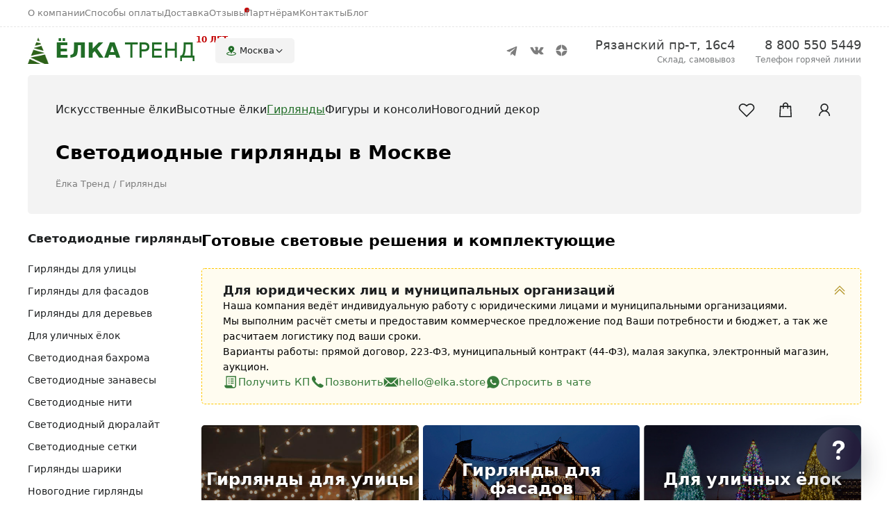

--- FILE ---
content_type: text/html; charset=utf-8
request_url: https://elka.store/girlyandy
body_size: 29097
content:
<!DOCTYPE html><html lang=ru prefix="og: http://ogp.me/ns#"><head><meta charset=utf-8><title>Светодиодные гирлянды купить в Москве – Ёлка Тренд</title><meta id=page-meta-description name=description content="Каталог светодиодных гирлянд для освещения улиц, помещений и декорирования в Новый год. В магазине Ёлка вы можете выбрать и купить светодиодные гирлянды для ёлок и деревьев, новогодние гирлянды, нити, сетки, занавесы, фигурные гирлянды. Осуществляем доставку в Москве и других городах РФ."><link id=page-link-canonical rel=canonical href=https://elka.store/girlyandy><script id=app-data type=application/json>{"env":{"basePath":"/"},"model":{"websiteId":"5d725639fdd16941f328964d","antiforgery":{"headerName":"RequestVerificationToken","formFieldName":"__RequestVerificationToken"},"isAuthenticated":false,"city":{"title":"\u041C\u043E\u0441\u043A\u0432\u0430","url":"https://elka.store"},"cities":[{"title":"\u0410\u0431\u0430\u043A\u0430\u043D","url":"https://abakan.elka.store"},{"title":"\u0410\u0439\u0445\u0430\u043B","url":"https://ayhal.elka.store"},{"title":"\u0410\u043A\u0442\u043E\u0431\u0435","url":"https://aktobe.elka.store"},{"title":"\u0410\u043B\u043C\u0430\u0442\u044B","url":"https://almaty.elka.store"},{"title":"\u0410\u0440\u0445\u0430\u043D\u0433\u0435\u043B\u044C\u0441\u043A","url":"https://arkhangelsk.elka.store"},{"title":"\u0410\u0441\u0442\u0430\u043D\u0430","url":"https://astana.elka.store"},{"title":"\u0410\u0441\u0442\u0440\u0430\u0445\u0430\u043D\u044C","url":"https://astrahan.elka.store"},{"title":"\u0411\u0430\u0440\u043D\u0430\u0443\u043B","url":"https://barnaul.elka.store"},{"title":"\u0411\u0435\u043B\u0433\u043E\u0440\u043E\u0434","url":"https://belgorod.elka.store"},{"title":"\u0411\u0438\u0439\u0441\u043A","url":"https://biysk.elka.store"},{"title":"\u0411\u0440\u0430\u0442\u0441\u043A","url":"https://bratsk.elka.store"},{"title":"\u0411\u0440\u044F\u043D\u0441\u043A","url":"https://bryansk.elka.store"},{"title":"\u0412\u0435\u043B\u0438\u043A\u0438\u0439 \u041D\u043E\u0432\u0433\u043E\u0440\u043E\u0434","url":"https://novgorod.elka.store"},{"title":"\u0412\u043B\u0430\u0434\u0438\u0432\u043E\u0441\u0442\u043E\u043A","url":"https://vladivostok.elka.store"},{"title":"\u0412\u043B\u0430\u0434\u0438\u043C\u0438\u0440","url":"https://vladimir.elka.store"},{"title":"\u0412\u043E\u043B\u0433\u043E\u0433\u0440\u0430\u0434","url":"https://volgograd.elka.store"},{"title":"\u0412\u043E\u043B\u043E\u0433\u0434\u0430","url":"https://vologda.elka.store"},{"title":"\u0412\u043E\u0440\u043E\u043D\u0435\u0436","url":"https://voronezh.elka.store"},{"title":"\u0413\u043E\u0440\u043D\u043E-\u0410\u043B\u0442\u0430\u0439\u0441\u043A","url":"https://gorno-altaysk.elka.store"},{"title":"\u0413\u0440\u043E\u0437\u043D\u044B\u0439","url":"https://groznyy.elka.store"},{"title":"\u0415\u043A\u0430\u0442\u0435\u0440\u0438\u043D\u0431\u0443\u0440\u0433","url":"https://ekaterinburg.elka.store"},{"title":"\u0418\u0432\u0430\u043D\u043E\u0432\u043E","url":"https://ivanovo.elka.store"},{"title":"\u0418\u0436\u0435\u0432\u0441\u043A","url":"https://izhevsk.elka.store"},{"title":"\u0418\u0440\u043A\u0443\u0442\u0441\u043A","url":"https://irkutsk.elka.store"},{"title":"\u0419\u043E\u0448\u043A\u0430\u0440-\u041E\u043B\u0430","url":"https://yoshkar-ola.elka.store"},{"title":"\u041A\u0430\u0437\u0430\u043D\u044C","url":"https://kazan.elka.store"},{"title":"\u041A\u0430\u043B\u0438\u043D\u0438\u043D\u0433\u0440\u0430\u0434","url":"https://kaliningrad.elka.store"},{"title":"\u041A\u0430\u043B\u0443\u0433\u0430","url":"https://kaluga.elka.store"},{"title":"\u041A\u0435\u043C\u0435\u0440\u043E\u0432\u043E","url":"https://kemerovo.elka.store"},{"title":"\u041A\u0438\u0440\u043E\u0432","url":"https://kirov.elka.store"},{"title":"\u041A\u043E\u043C\u0441\u043E\u043C\u043E\u043B\u044C\u0441\u043A-\u043D\u0430-\u0410\u043C\u0443\u0440\u0435","url":"https://kms.elka.store"},{"title":"\u041A\u043E\u0441\u0442\u0430\u043D\u0430\u0439","url":"https://kostanay.elka.store"},{"title":"\u041A\u043E\u0441\u0442\u0440\u043E\u043C\u0430","url":"https://kostroma.elka.store"},{"title":"\u041A\u0440\u0430\u0441\u043D\u043E\u0434\u0430\u0440","url":"https://krasnodar.elka.store"},{"title":"\u041A\u0440\u0430\u0441\u043D\u043E\u044F\u0440\u0441\u043A","url":"https://krasnoyarsk.elka.store"},{"title":"\u041A\u0443\u0440\u0433\u0430\u043D","url":"https://kurgan.elka.store"},{"title":"\u041A\u0443\u0440\u0441\u043A","url":"https://kursk.elka.store"},{"title":"\u041B\u0438\u043F\u0435\u0446\u043A","url":"https://lipetsk.elka.store"},{"title":"\u041C\u0430\u0433\u0430\u0434\u0430\u043D","url":"https://magadan.elka.store"},{"title":"\u041C\u0430\u0433\u043D\u0438\u0442\u043E\u0433\u043E\u0440\u0441\u043A","url":"https://magnitogorsk.elka.store"},{"title":"\u041C\u0438\u0440\u043D\u044B\u0439","url":"https://mirnyy.elka.store"},{"title":"\u041C\u043E\u0441\u043A\u0432\u0430","url":"https://elka.store"},{"title":"\u041C\u0443\u0440\u043C\u0430\u043D\u0441\u043A","url":"https://murmansk.elka.store"},{"title":"\u041D\u0430\u0431\u0435\u0440\u0435\u0436\u043D\u044B\u0435 \u0427\u0435\u043B\u043D\u044B","url":"https://chelny.elka.store"},{"title":"\u041D\u0435\u0440\u044E\u043D\u0433\u0440\u0438","url":"https://neryungri.elka.store"},{"title":"\u041D\u0435\u0444\u0442\u0435\u044E\u0433\u0430\u043D\u0441\u043A","url":"https://nefteyugansk.elka.store"},{"title":"\u041D\u0438\u0436\u043D\u0435\u0432\u0430\u0440\u0442\u043E\u0432\u0441\u043A","url":"https://nizhnevartovsk.elka.store"},{"title":"\u041D\u0438\u0436\u043D\u0438\u0439 \u041D\u043E\u0432\u0433\u043E\u0440\u043E\u0434","url":"https://nnovgorod.elka.store"},{"title":"\u041D\u0438\u0436\u043D\u0438\u0439 \u0422\u0430\u0433\u0438\u043B","url":"https://tagil.elka.store"},{"title":"\u041D\u043E\u0432\u043E\u043A\u0443\u0437\u043D\u0435\u0446\u043A","url":"https://novokuznetsk.elka.store"},{"title":"\u041D\u043E\u0432\u043E\u0441\u0438\u0431\u0438\u0440\u0441\u043A","url":"https://nsk.elka.store"},{"title":"\u041E\u043C\u0441\u043A","url":"https://omsk.elka.store"},{"title":"\u041E\u0440\u0435\u043D\u0431\u0443\u0440\u0433","url":"https://orenburg.elka.store"},{"title":"\u041E\u0440\u0441\u043A","url":"https://orsk.elka.store"},{"title":"\u041E\u0440\u0451\u043B","url":"https://orel.elka.store"},{"title":"\u041F\u0435\u043D\u0437\u0430","url":"https://penza.elka.store"},{"title":"\u041F\u0435\u0440\u043C\u044C","url":"https://perm.elka.store"},{"title":"\u041F\u0435\u0442\u0440\u043E\u0437\u0430\u0432\u043E\u0434\u0441\u043A","url":"https://petrozavodsk.elka.store"},{"title":"\u041F\u0441\u043A\u043E\u0432","url":"https://pskov.elka.store"},{"title":"\u0420\u043E\u0441\u0442\u043E\u0432-\u043D\u0430-\u0414\u043E\u043D\u0443","url":"https://rostov.elka.store"},{"title":"\u0420\u044F\u0437\u0430\u043D\u044C","url":"https://ryazan.elka.store"},{"title":"\u0421\u0430\u043C\u0430\u0440\u0430","url":"https://samara.elka.store"},{"title":"\u0421\u0430\u043D\u043A\u0442-\u041F\u0435\u0442\u0435\u0440\u0431\u0443\u0440\u0433","url":"https://spb.elka.store"},{"title":"\u0421\u0430\u0440\u0430\u043D\u0441\u043A","url":"https://saransk.elka.store"},{"title":"\u0421\u0430\u0440\u0430\u0442\u043E\u0432","url":"https://saratov.elka.store"},{"title":"\u0421\u0435\u0432\u0430\u0441\u0442\u043E\u043F\u043E\u043B\u044C","url":"https://sevastopol.elka.store"},{"title":"\u0421\u0438\u043C\u0444\u0435\u0440\u043E\u043F\u043E\u043B\u044C","url":"https://simferopol.elka.store"},{"title":"\u0421\u043C\u043E\u043B\u0435\u043D\u0441\u043A","url":"https://smolensk.elka.store"},{"title":"\u0421\u043E\u0447\u0438","url":"https://sochi.elka.store"},{"title":"\u0421\u0442\u0430\u0432\u0440\u043E\u043F\u043E\u043B\u044C","url":"https://stavropol.elka.store"},{"title":"\u0421\u0442\u0435\u0440\u043B\u0438\u0442\u0430\u043C\u0430\u043A","url":"https://sterlitamak.elka.store"},{"title":"\u0421\u0443\u0440\u0433\u0443\u0442","url":"https://surgut.elka.store"},{"title":"\u0422\u0430\u0433\u0430\u043D\u0440\u043E\u0433","url":"https://taganrog.elka.store"},{"title":"\u0422\u0430\u043C\u0431\u043E\u0432","url":"https://tambov.elka.store"},{"title":"\u0422\u0432\u0435\u0440\u044C","url":"https://tver.elka.store"},{"title":"\u0422\u043E\u043B\u044C\u044F\u0442\u0442\u0438","url":"https://tolyatti.elka.store"},{"title":"\u0422\u043E\u043C\u0441\u043A","url":"https://tomsk.elka.store"},{"title":"\u0422\u0443\u043B\u0430","url":"https://tula.elka.store"},{"title":"\u0422\u044E\u043C\u0435\u043D\u044C","url":"https://tyumen.elka.store"},{"title":"\u0423\u043B\u0430\u043D-\u0423\u0434\u044D","url":"https://ulan-ude.elka.store"},{"title":"\u0423\u043B\u044C\u044F\u043D\u043E\u0432\u0441\u043A","url":"https://ulyanovsk.elka.store"},{"title":"\u0423\u0441\u0442\u044C-\u041A\u0430\u043C\u0435\u043D\u043E\u0433\u043E\u0440\u0441\u043A","url":"https://oskemen.elka.store"},{"title":"\u0423\u0444\u0430","url":"https://ufa.elka.store"},{"title":"\u0425\u0430\u0431\u0430\u0440\u043E\u0432\u0441\u043A","url":"https://habarovsk.elka.store"},{"title":"\u0425\u0430\u043D\u0442\u044B-\u041C\u0430\u043D\u0441\u0438\u0439\u0441\u043A","url":"https://hany-mansiysk.elka.store"},{"title":"\u0427\u0435\u0431\u043E\u043A\u0441\u0430\u0440\u044B","url":"https://cheboksary.elka.store"},{"title":"\u0427\u0435\u043B\u044F\u0431\u0438\u043D\u0441\u043A","url":"https://chelyabinsk.elka.store"},{"title":"\u0427\u0435\u0440\u0435\u043F\u043E\u0432\u0435\u0446","url":"https://cherepovec.elka.store"},{"title":"\u0427\u0438\u0442\u0430","url":"https://chita.elka.store"},{"title":"\u042F\u043A\u0443\u0442\u0441\u043A","url":"https://yakutsk.elka.store"},{"title":"\u042F\u0440\u043E\u0441\u043B\u0430\u0432\u043B\u044C","url":"https://yaroslavl.elka.store"}]}}</script><meta content="width=device-width, initial-scale=1" name=viewport><meta name=format-detection content="telePhone=no"><meta name=theme-color content=#202427><meta name=application-name content="Ёлка Тренд"><meta name=apple-mobile-web-app-title content="Ёлка Тренд"><meta name=mobile-web-app-capable content=yes><meta name=apple-touch-fullscreen content=yes><meta name=apple-mobile-web-app-status-bar-style content=black><meta name=msapplication-config content=/browserconfig.xml><link rel=apple-touch-icon sizes=76x76 href=/static/icons/apple-touch-icon-76x76.png><link rel=apple-touch-icon sizes=120x120 href=/static/icons/apple-touch-icon-120x120.png><link rel=apple-touch-icon sizes=152x152 href=/static/icons/apple-touch-icon-152x152.png><link rel=apple-touch-icon sizes=180x180 href=/static/icons/apple-touch-icon-180x180.png><link rel="shortcut icon" sizes=16x16 href=/static/icons/icon-16x16.png><link rel="shortcut icon" sizes=32x32 href=/static/icons/icon-32x32.png><link rel="shortcut icon" sizes=192x192 href=/static/icons/icon-192x192.png><link rel=manifest href=/manifest.json><link rel=mask-icon href=/static/icons/safari-pinned-tab.svg color=#216d27><script>var GTMID="GTM-KJQQZDH";</script><body class=bp-state-loading><link rel=stylesheet href="/dist/app.css?v=UBKl-zMr2Fk27epr5EvmpHnGS-qek5OFTlKNDQM6rU4" async><script src="/dist/app.js?v=jnygyInjIpJpaqTa-4EBMH4a7stiHoS42A6sQBIZafM" async></script><noscript><iframe src="https://www.googletagmanager.com/ns.html?id=GTM-KJQQZDH" height=0 width=0 style=display:none;visibility:hidden></iframe></noscript><div class=app><nav class=app-nav><div class=content-width><div class=logo itemscope itemtype=http://schema.org/Organization><a title="Ёлка Тренд в Москве" itemprop=url href="/" class=applink> <img src=/static/images/icon.jpg alt="Ёлка Тренд в Москве"><b>ЁЛКА</b> <span>ТРЕНД</span> <u>10 лет</u> </a><meta itemprop=name content="Ёлка Тренд в Москве"><meta itemprop=address content=Москва><span itemprop=contactPoint itemscope itemtype=http://schema.org/ContactPoint><meta itemprop=telephone content="+7 800 550 5449"><meta itemprop=contactType content="customer support"></span><meta itemprop=logo content=/static/images/logo.png><meta itemprop=telephone content="8 800 550 5449"><meta itemprop=email content=hello@elka.store></div><div class=city id=header-city><a href="" data-command=toggle-city rel=nofollow> <i><svg viewBox="0 0 30 30"><path d="M 15 2 C 10.582 2 7 5.582 7 10 C 7 16 14 18 14 22 C 14 22.552 14.448 23 15 23 C 15.552 23 16 22.552 16 22 C 16 18 23 16 23 10 C 23 5.582 19.418 2 15 2 z M 15 8 C 16.105 8 17 8.895 17 10 C 17 11.105 16.105 12 15 12 C 13.895 12 13 11.105 13 10 C 13 8.895 13.895 8 15 8 z M 9.3808594 18.457031 C 5.2258594 19.167031 2 20.696 2 23 C 2 26.282 8.54 28 15 28 C 21.46 28 28 26.282 28 23 C 28 20.696 24.774141 19.167031 20.619141 18.457031 C 20.538141 18.538031 20.456 18.618266 20.375 18.697266 C 19.828 19.236266 19.319156 19.742656 18.910156 20.222656 C 23.522156 20.765656 26 22.188 26 23 C 26 24.019 22.117 26 15 26 C 7.883 26 4 24.019 4 23 C 4 22.188 6.4778437 20.765656 11.089844 20.222656 C 10.679844 19.742656 10.171 19.236266 9.625 18.697266 C 9.545 18.618266 9.4628594 18.538031 9.3808594 18.457031 z" /></svg></i> <strong>Москва</strong> <svg viewBox="0 0 16 16"><path d="M13.34 6.36001L12.43 5.45001L8.00003 9.89001L3.56003 5.45001L2.66003 6.35001L7.55003 11.24L8.00003 11.7L8.45003 11.24L13.34 6.36001Z" /></svg> </a></div><menu class=menu><li><a title="О компании" href=/about class=applink>О компании</a><li><a title="Способы оплаты" rel=nofollow href=/payment class=applink>Способы оплаты</a><li><a title=Доставка rel=nofollow href=/delivery class=applink>Доставка</a><li><a class="mark applink" title=Отзывы href=/reviews>Отзывы</a><li><a title=Оптовикам href=/partners class=applink>Партнёрам</a><li><a title=Контакты href=/contacts class=applink>Контакты</a><li><a href=https://dzen.ru/elkatrend target=_blank title=Блог>Блог</a></menu><menu class=social><li><a href=https://t.me/elkatrend target=_blank title="Ёлка Тренд в Telegram"> <svg width=34 height=34 viewBox="0 0 34 34"><path d="M24 11.4608L21.786 23.4542C21.7419 23.5697 21.6753 23.6738 21.5908 23.7596C21.5063 23.8454 21.4057 23.9109 21.2958 23.9517C21.1859 23.9925 21.0692 24.0077 20.9534 23.9963C20.8377 23.9849 20.7254 23.9472 20.6243 23.8856L15.5155 19.6779L13.6564 18.7127L10.5291 17.5817C10.5291 17.5817 10.0494 17.3993 10.0026 16.9996C9.95591 16.6 10.5445 16.3839 10.5445 16.3839L22.9791 11.1443C22.9791 11.1443 24 10.662 24 11.4608Z" /><path d="M15.1221 23.322C15.1221 23.322 14.9731 23.3068 14.7874 22.6752C14.6016 22.0436 13.6564 18.7159 13.6564 18.7159L21.1685 13.5926C21.1685 13.5926 21.6021 13.3098 21.5861 13.5926C21.5861 13.5926 21.6636 13.6421 21.4317 13.876C21.1999 14.1098 15.5108 19.6449 15.5108 19.6449" fill=white /><path d="M17.4746 21.2887L15.4534 23.2712C15.4061 23.3077 15.3511 23.3312 15.2933 23.3395C15.2356 23.3478 15.1768 23.3407 15.1222 23.3188L15.5096 19.6417" /></svg> </a><li><a href=https://vk.com/elka.store target=_blank title="Ёлка Тренд в VK"> <svg width=34 height=34 viewBox="0 0 34 34"><path fill-rule=evenodd clip-rule=evenodd d="M16.8055 22.0579H17.8935C18.076 22.037 18.2482 21.9627 18.3886 21.8444C18.4878 21.7083 18.5399 21.5435 18.5368 21.3752C18.5368 21.3752 18.5164 19.9417 19.191 19.7296C19.8655 19.5174 20.7115 21.1154 21.6159 21.7288C21.9581 21.9959 22.388 22.125 22.8208 22.0905L25.243 22.0579C25.243 22.0579 26.5105 21.9804 25.9094 20.9984C25.4314 20.2153 24.8223 19.5202 24.1087 18.9435C22.591 17.5549 22.7936 17.7793 24.6228 15.3762C25.7367 13.9115 26.1814 13.018 26.0427 12.6358C25.9039 12.2536 25.0907 12.3638 25.0907 12.3638L22.3639 12.3815C22.243 12.3673 22.1206 12.3886 22.0116 12.4427C21.9084 12.517 21.8257 12.6162 21.7709 12.731C21.4886 13.4539 21.1522 14.1545 20.7645 14.8268C19.5514 16.86 19.0645 16.9674 18.8605 16.8396C18.3995 16.5472 18.5151 15.6591 18.5151 15.028C18.5151 13.0588 18.8183 12.236 17.9248 12.0252C17.5081 11.9262 17.0799 11.8841 16.6519 11.9C15.8903 11.8294 15.1222 11.907 14.3902 12.1285C14.0787 12.2768 13.8394 12.6113 13.9822 12.6304C14.2905 12.6579 14.5774 12.8 14.7859 13.0288C14.9755 13.406 15.0689 13.8241 15.0579 14.246C15.0579 14.246 15.2184 16.5648 14.6826 16.8532C14.3154 17.0504 13.8108 16.6478 12.7283 14.8036C12.361 14.1624 12.0362 13.4977 11.7559 12.814C11.7051 12.6979 11.6278 12.5954 11.5301 12.5148C11.403 12.4317 11.2606 12.3748 11.1112 12.3475L8.52042 12.3638C8.52042 12.3638 8.13146 12.376 7.98866 12.542C7.84586 12.7079 7.97778 12.9976 7.97778 12.9976C9.07764 15.5387 10.5359 17.9093 12.308 20.0369C12.8822 20.6602 13.5768 21.1606 14.3498 21.508C15.1228 21.8553 15.9582 22.0424 16.8055 22.0579Z" /></svg> </a><li><a href=https://dzen.ru/elkatrend target=_blank title="Ёлка Тренд в Дзене"> <svg width=34 height=34 viewBox="0 0 34 34"><path d="M23.669 16.1678C23.6703 16.1678 23.6713 16.1678 23.6726 16.1678C23.7639 16.1678 23.851 16.1295 23.9129 16.0624C23.9758 15.9943 24.0069 15.9029 23.9987 15.8106C23.67 12.1944 20.8071 9.33048 17.1909 9.00106C17.0992 8.99385 17.0069 9.02365 16.9388 9.08685C16.8707 9.14972 16.8327 9.23846 16.8337 9.33113C16.8906 14.1369 17.5246 16.1007 23.669 16.1678ZM23.669 16.8319C17.5246 16.899 16.891 18.8628 16.834 23.6686C16.833 23.7613 16.871 23.85 16.9391 23.9129C17 23.9689 17.0796 24 17.1614 24C17.1712 24 17.1814 23.9997 17.1912 23.9987C20.8075 23.6693 23.6703 20.8056 23.9987 17.1892C24.0069 17.0968 23.9761 17.0055 23.9129 16.9374C23.8497 16.8692 23.7616 16.8355 23.669 16.8319ZM15.7872 9.00269C12.1824 9.34161 9.32873 12.2049 9.00162 15.8112C8.99343 15.9036 9.02421 15.9949 9.0874 16.063C9.14929 16.1302 9.23672 16.1682 9.32775 16.1682C9.32906 16.1682 9.33037 16.1682 9.33167 16.1682C15.4558 16.0978 16.0881 14.135 16.1457 9.33244C16.1467 9.23977 16.1084 9.1507 16.0403 9.08783C15.9715 9.02496 15.8795 8.99418 15.7872 9.00269ZM9.33135 16.8316C9.22951 16.8201 9.14962 16.8686 9.08708 16.9367C9.02421 17.0048 8.9931 17.0962 9.00129 17.1885C9.3284 20.7948 12.1824 23.6581 15.7872 23.9971C15.7973 23.998 15.8078 23.9984 15.8179 23.9984C15.8998 23.9984 15.979 23.9676 16.0399 23.9116C16.108 23.8487 16.1464 23.7596 16.1454 23.667C16.0877 18.8648 15.4558 16.902 9.33135 16.8316Z" /></svg> </a></menu><div class="contact address"><a href=/contacts class=applink> <span>Рязанский пр-т, 16с4</span> <i>Склад, самовывоз</i> </a></div><div class="contact phone"><a href=tel:+78005505449 data-command=goal data-goal-name=phone-click> <span>8 800 550 5449</span> <i>Телефон горячей линии</i> </a></div><div class=catalog><div class=button><button type=button data-command=open-catalog title="Каталог продукции"> <svg viewBox="0 0 30 30"><path d="M 7.9785156 5.9804688 A 2.0002 2.0002 0 0 0 6.5859375 9.4140625 L 12.171875 15 L 6.5859375 20.585938 A 2.0002 2.0002 0 1 0 9.4140625 23.414062 L 15 17.828125 L 20.585938 23.414062 A 2.0002 2.0002 0 1 0 23.414062 20.585938 L 17.828125 15 L 23.414062 9.4140625 A 2.0002 2.0002 0 0 0 21.960938 5.9804688 A 2.0002 2.0002 0 0 0 20.585938 6.5859375 L 15 12.171875 L 9.4140625 6.5859375 A 2.0002 2.0002 0 0 0 7.9785156 5.9804688 z" /></svg><span>Каталог</span> </button><div class=close data-command=close-catalog></div></div><menu id=catalog-menu class=groups><li><a title="Искусственные ёлки" href=/iskusstvennye-yolki class=applink><strong>Искусственные ёлки</strong></a><div class=submenu><div class=menus><menu><li><a class="red applink" href=/iskusstvennye-yolki/so-skidkoy>Ёлки со скидкой</a><li><a href=/iskusstvennye-yolki/litye class=applink>Ёлки с литой хвоёй</a><li><a href=/iskusstvennye-yolki/zauzhennye class=applink>Узкие ёлки</a><li><a href=/iskusstvennye-yolki/premium class=applink>Ёлки премиум</a><li><a href=/iskusstvennye-yolki/lyuks class=applink>Ёлки люкс</a><li><a href=/iskusstvennye-yolki/zasnezhennye class=applink>Заснеженные ёлки</a><li><a href=/iskusstvennye-yolki/svetovye class=applink>Световые ели</a></menu><menu><li><a href=/iskusstvennye-yolki/novinki class=applink>Новинки ёлок</a><li><a href=/iskusstvennye-yolki/belye class=applink>Белые ёлки</a><li><a href=/big/ulichnye-yolki class=applink>Уличные ёлки</a><li><a href=/big/interernye-yolki class=applink>Интерьерные ёлки</a><li><a href=/iskusstvennye-yolki/iz-pvh class=applink>Ёлки из ПВХ</a><li><a href=/girlyandy/dlya-komnatnyh-yolok class=applink>Гирлянды для ёлок</a></menu><menu class=other><li><a href="/iskusstvennye-yolki/litye?height=120">Ёлки 1.2 м</a><li><a href="/iskusstvennye-yolki/litye?height=150">Ёлки 1.5 м</a><li><a href="/iskusstvennye-yolki/litye?height=180">Ёлки 1.8 м</a><li><a href="/iskusstvennye-yolki/litye?height=210">Ёлки 2.1 м</a><li><a href="/iskusstvennye-yolki/litye?height=240">Ёлки 2.4 м</a><li><a href="/iskusstvennye-yolki/litye?height=270">Ёлки 2.7 м</a><li><a href="/iskusstvennye-yolki/litye?height=300">Ёлки 3 м</a></menu></div><div class="banner banner1"><a style=background-image:url(/static/banners/menu-banner-hvoya.jpg) href=/iskusstvennye-yolki/litye class=applink> <span>Литая хвоя</span> </a></div><div class="banner banner2"><a style=background-image:url(/static/images/catalog/categories/elki/zasnezhennye-yolki.jpg) href=/iskusstvennye-yolki/zasnezhennye class=applink> <span>Заснеженные</span> </a></div></div><li><a title="Высотные ёлки" href=/big class=applink><strong>Высотные ёлки</strong></a><div class=submenu><div class=menus><menu><li><a href=/big/ulichnye-yolki class=applink>Уличные ёлки</a><li><a href=/big/interernye-yolki class=applink>Интерьерные ёлки</a><li><a href=/big/stvolnye-yolki class=applink>Ствольные ёлки</a><li><a href=/big/karkasnye-yolki class=applink>Каркасные ёлки</a><li><a href=/big/svetodinamicheskie-yolki class=applink>Светодинамические ёлки</a><li><a href=/iskusstvennye-yolki class=applink>Комнатные ёлки</a></menu><menu><li><a href=/big/girlyandy-dlya-bolshih-yolok class=applink>Гирлянды для ёлок</a><li><a href=/big/verhushki-i-makushki-dlya-bolshih-yolok class=applink>Звёзды и макушки</a><li><a href=/big/bolshie-svetovye-igrushki-dlya-yolok class=applink>Световые игрушки</a><li><a href=/big/bolshie-yolochnye-shary class=applink>Шары для ёлок</a><li><a href=/big/igrushki-dlya-bolshih-yolok class=applink>Игрушки для ёлок</a><li><a href=/big/ograzhdeniya-dlya-bolshih-yolok class=applink>Ограждения для ёлок</a></menu><menu class=other><li><a href=/big/montazh-bolshih-yolok class=applink>Монтаж ёлок</a><li><a href=/big/oformlenie-i-dizayn-ulichnyh-yolok class=applink>Оформление и дизайн</a><li><a href=/big/hvoya-dlya-ulichnyh-yolok class=applink>Хвоя для ёлок</a><li><a href=/big/karkasy-dlya-ulichnyh-yolok class=applink>Каркасы для ёлок</a></menu></div><div class="banner banner1"><a style=background-image:url(/static/images/catalog/categories/garlands/girlyandy-dlya-ulichnyh-yolok.jpg) href=/big/girlyandy-dlya-bolshih-yolok class=applink> <span>Гирлянды для ёлок</span> </a></div><div class="banner banner2"><a style=background-image:url(/static/images/catalog/categories/big/bolshie-shary-dlya-ulichnyh-yolok.jpg) href=/big/bolshie-yolochnye-shary class=applink> <span>Шары</span> </a></div></div><li><a title="Светодиодные гирлянды" href=/girlyandy class=applink><strong>Гирлянды</strong></a><div class=submenu><div class=menus><menu><li><a href=/girlyandy/bahroma class=applink>Светодиодная бахрома</a><li><a href=/girlyandy/zanavesy class=applink>Светодиодные занавесы</a><li><a href=/girlyandy/niti class=applink>Светодиодные нити</a><li><a href=/girlyandy/dyuralayt class=applink>Светодиодный дюралайт</a><li><a href=/girlyandy/setki class=applink>Светодиодные сетки</a><li><a href=/girlyandy/shariki class=applink>Гирлянды шарики</a></menu><menu><li><a href=/girlyandy/dlya-ulicy class=applink>Гирлянды для улицы</a><li><a href=/girlyandy/dlya-fasadov class=applink>Гирлянды для фасадов</a><li><a href=/girlyandy/girlyandy-dlya-ulichnyh-yolok class=applink>Гирлянды для уличных ёлок</a><li><a href=/girlyandy/dlya-derevev class=applink>Гирлянды для деревьев</a><li><a href=/girlyandy/dlya-komnatnyh-yolok class=applink>Новогодние гирлянды</a></menu><menu><li><a href=/girlyandy/komplektuyushchie class=applink>Комплектующие</a><li><a href=/girlyandy/bloki-pitaniya class=applink>Блоки питания</a></menu></div><div class="banner banner1"><a style=background-image:url(/static/images/catalog/categories/garlands/girlyandy-dlya-fasadov-domov.jpg) href=/girlyandy/dlya-fasadov class=applink> <span>Гирлянды для фасадов</span> </a></div><div class="banner banner2"><a style=background-image:url(/static/images/catalog/categories/garlands/girlyandy-dlya-ulicy.jpg) href=/girlyandy/dlya-ulicy class=applink> <span>Гирлянды для улицы</span> </a></div></div><li><a title="Светодиодные фигуры и консоли" href=/figury class=applink><strong>Фигуры и консоли</strong></a><div class=submenu><div class=menus><menu><li><a href=/figury/zhivotnye class=applink>Фигуры животных</a><li><a href=/figury/svetodiodnye-shary class=applink>Световые шары</a><li><a href=/figury/bolshie-snezhinki class=applink>Световые снежинки</a><li><a href=/figury/svetodiodnye-igrushki class=applink>Световые игрушки</a><li><a href=/figury/svetodiodnye-makushki class=applink>Макушки для ёлок</a><li><a href=/figury/podarki-s-bantom class=applink>Подарки с бантом</a></menu><menu><li><a href=/figury/svetodiodnye-yolki class=applink>Конусные ёлки</a><li><a href=/figury/konsoli-na-stolby class=applink>Консоли на столбы</a><li><a href=/figury/konsoli-novyy-god class=applink>Консоли Новый год</a><li><a href=/figury/konsoli-den-pobedy class=applink>Консоли 9 мая</a></menu></div><div class="banner banner1"><a style=background-image:url(/static/images/catalog/categories/figures/svetodiodnye-figury-sharov.jpg) href=/figury/svetodiodnye-shary class=applink> <span>Большие шары</span> </a></div><div class="banner banner2"><a style=background-image:url(/static/images/catalog/categories/figures/svetodiodnye-figury-yolok.jpg) href=/figury/svetodiodnye-yolki class=applink> <span>Конусные ёлки</span> </a></div></div><li><a title="Новогодний декор" href=/decorations class=applink><strong>Новогодний декор</strong></a></menu><menu class=tools><li><a id=tools-favorite title=Избранное rel=nofollow href=/account/favorites class=applink> <svg width=26 height=26 viewBox="0 0 26 26"><path d="M7.71875 4.0625C4.35767 4.0625 1.625 6.8269 1.625 10.1562C1.625 11.3179 2.15186 12.324 2.64062 13.0508C3.12939 13.7776 3.63086 14.2441 3.63086 14.2441L12.416 23.0547L13 23.6387L13.584 23.0547L22.3691 14.2441C22.3691 14.2441 24.375 12.4763 24.375 10.1562C24.375 6.8269 21.6423 4.0625 18.2812 4.0625C15.4915 4.0625 13.6951 5.74145 13 6.44922C12.3049 5.74145 10.5085 4.0625 7.71875 4.0625ZM7.71875 5.6875C10.1467 5.6875 12.3906 8.04883 12.3906 8.04883L13 8.73438L13.6094 8.04883C13.6094 8.04883 15.8533 5.6875 18.2812 5.6875C20.7537 5.6875 22.75 7.71558 22.75 10.1562C22.75 11.4099 21.2266 13.1016 21.2266 13.1016L13 21.3281L4.77344 13.1016C4.77344 13.1016 4.37988 12.7239 3.98633 12.1367C3.59277 11.5496 3.25 10.7847 3.25 10.1562C3.25 7.71558 5.24634 5.6875 7.71875 5.6875Z" /></svg> </a><li><a id=tools-cart class="cart applink" title=Корзина rel=nofollow href=/account/cart> <svg width=26 height=26 viewBox="0 0 26 26"><path d="M13 2.4375C10.7688 2.4375 8.9375 4.2688 8.9375 6.5V7.3125H4.92578L4.875 8.07422L4.0625 22.6992L4.01172 23.5625H21.9883L21.9375 22.6992L21.125 8.07422L21.0742 7.3125H17.0625V6.5C17.0625 4.2688 15.2312 2.4375 13 2.4375ZM13 4.0625C14.3457 4.0625 15.4375 5.1543 15.4375 6.5V7.3125H10.5625V6.5C10.5625 5.1543 11.6543 4.0625 13 4.0625ZM6.44922 8.9375H8.9375V11.375H10.5625V8.9375H15.4375V11.375H17.0625V8.9375H19.5508L20.2617 21.9375H5.73828L6.44922 8.9375Z" /></svg> </a><li><a id=tools-account title="Личный кабинет" rel=nofollow href=/account class=applink> <svg width=26 height=26 viewBox="0 0 26 26"><path d="M13 4.0625C9.86743 4.0625 7.3125 6.61743 7.3125 9.75C7.3125 11.7083 8.31226 13.4475 9.82617 14.4727C6.92847 15.7168 4.875 18.5923 4.875 21.9375H6.5C6.5 18.3384 9.40088 15.4375 13 15.4375C16.5991 15.4375 19.5 18.3384 19.5 21.9375H21.125C21.125 18.5923 19.0715 15.7168 16.1738 14.4727C17.6877 13.4475 18.6875 11.7083 18.6875 9.75C18.6875 6.61743 16.1326 4.0625 13 4.0625ZM13 5.6875C15.2534 5.6875 17.0625 7.49658 17.0625 9.75C17.0625 12.0034 15.2534 13.8125 13 13.8125C10.7466 13.8125 8.9375 12.0034 8.9375 9.75C8.9375 7.49658 10.7466 5.6875 13 5.6875Z" /></svg> </a><li class=mobile-visible><a href="" data-command=appmenu-open data-tpos=true title="Меню сайта" rel=nofollow> <svg width=26 height=26 viewBox="0 0 26 26"><path d="M3.25 5.6875V7.3125H22.75V5.6875H3.25ZM3.25 12.1875V13.8125H22.75V12.1875H3.25ZM3.25 18.6875V20.3125H22.75V18.6875H3.25Z" /></svg> </a></menu></div></div></nav><main id=page-content role=main class="app-content content-width"><script id=nav-data type=application/json>{"isAuthenticated":false,"url":"https://elka.store/girlyandy","path":"girlyandy","query":{},"validationToken":"CfDJ8O1qij1IDshMs4Vh_GEKyUI8twJh_954pdbSBMBikUlQ6frVbG9RYVBPOF23mzpI2T1xpJbPMbV64ZLHV-RlamEfM7gDR-qQ5s4p1uOg7JKgcn_ffGWb-UNuIRQU52P1svXvtk5dj-VKE9fDWlDzQb0","state":"CfDJ8O1qij1IDshMs4Vh_GEKyUJWQkox2uyEv1vRmqaeZZHh9MOseb1EbyknzIPoz0lJ95wEtmXnexioS0CZU5MkQK47T56qWJhqLPqNTvj1W33rBc_95vpsrDK6hopDndPrgQdjJwC6V4nbfJ6Vo7PJoaSGLc6vy6WVnHVOdiw1g3eB","title":"\u0421\u0432\u0435\u0442\u043E\u0434\u0438\u043E\u0434\u043D\u044B\u0435 \u0433\u0438\u0440\u043B\u044F\u043D\u0434\u044B \u043A\u0443\u043F\u0438\u0442\u044C \u0432 \u041C\u043E\u0441\u043A\u0432\u0435 \u2013 \u0401\u043B\u043A\u0430 \u0422\u0440\u0435\u043D\u0434","canonicalLink":"https://elka.store/girlyandy","description":"\u041A\u0430\u0442\u0430\u043B\u043E\u0433 \u0441\u0432\u0435\u0442\u043E\u0434\u0438\u043E\u0434\u043D\u044B\u0445 \u0433\u0438\u0440\u043B\u044F\u043D\u0434 \u0434\u043B\u044F \u043E\u0441\u0432\u0435\u0449\u0435\u043D\u0438\u044F \u0443\u043B\u0438\u0446, \u043F\u043E\u043C\u0435\u0449\u0435\u043D\u0438\u0439 \u0438 \u0434\u0435\u043A\u043E\u0440\u0438\u0440\u043E\u0432\u0430\u043D\u0438\u044F \u0432 \u041D\u043E\u0432\u044B\u0439 \u0433\u043E\u0434. \u0412 \u043C\u0430\u0433\u0430\u0437\u0438\u043D\u0435 \u0401\u043B\u043A\u0430 \u0432\u044B \u043C\u043E\u0436\u0435\u0442\u0435 \u0432\u044B\u0431\u0440\u0430\u0442\u044C \u0438 \u043A\u0443\u043F\u0438\u0442\u044C \u0441\u0432\u0435\u0442\u043E\u0434\u0438\u043E\u0434\u043D\u044B\u0435 \u0433\u0438\u0440\u043B\u044F\u043D\u0434\u044B \u0434\u043B\u044F \u0451\u043B\u043E\u043A \u0438 \u0434\u0435\u0440\u0435\u0432\u044C\u0435\u0432, \u043D\u043E\u0432\u043E\u0433\u043E\u0434\u043D\u0438\u0435 \u0433\u0438\u0440\u043B\u044F\u043D\u0434\u044B, \u043D\u0438\u0442\u0438, \u0441\u0435\u0442\u043A\u0438, \u0437\u0430\u043D\u0430\u0432\u0435\u0441\u044B, \u0444\u0438\u0433\u0443\u0440\u043D\u044B\u0435 \u0433\u0438\u0440\u043B\u044F\u043D\u0434\u044B. \u041E\u0441\u0443\u0449\u0435\u0441\u0442\u0432\u043B\u044F\u0435\u043C \u0434\u043E\u0441\u0442\u0430\u0432\u043A\u0443 \u0432 \u041C\u043E\u0441\u043A\u0432\u0435 \u0438 \u0434\u0440\u0443\u0433\u0438\u0445 \u0433\u043E\u0440\u043E\u0434\u0430\u0445 \u0420\u0424.","keywords":null,"bodyClass":null,"openGraph":null,"page":{"type":"catalog-list","tagId":"5d765364fdd16941f32e9dcd","hasFilters":false,"isSortDefault":true,"customerId":"69299638e27e1a1e78523828"}}</script><section class=page-header><h1>Светодиодные гирлянды в Москве</h1><ol class=page-nav itemscope itemtype=http://schema.org/BreadcrumbList><li itemprop=itemListElement itemscope itemtype=http://schema.org/ListItem><a itemprop=item href="/" class=applink><span itemprop=name>Ёлка Тренд</span></a><meta itemprop=position content=1><li itemprop=itemListElement itemscope itemtype=http://schema.org/ListItem class=last><a itemprop=item href=/girlyandy class=applink><span itemprop=name>Гирлянды</span></a><meta itemprop=position content=2></ol></section><div class=page-content><div id=page-menu class=page-menu><ul><li><a href=/girlyandy class=applink>Светодиодные гирлянды</a><ol data-menu-header="Категории гирлянд"><li><a href=/girlyandy/dlya-ulicy class=applink>Гирлянды для улицы</a><li><a href=/girlyandy/dlya-fasadov class=applink>Гирлянды для фасадов</a><li><a href=/girlyandy/dlya-derevev class=applink>Гирлянды для деревьев</a><li><a href=/girlyandy/girlyandy-dlya-ulichnyh-yolok class=applink>Для уличных ёлок</a><li><a href=/girlyandy/bahroma class=applink>Светодиодная бахрома</a><li><a href=/girlyandy/zanavesy class=applink>Светодиодные занавесы</a><li><a href=/girlyandy/niti class=applink>Светодиодные нити</a><li><a href=/girlyandy/dyuralayt class=applink>Светодиодный дюралайт</a><li><a href=/girlyandy/setki class=applink>Светодиодные сетки</a><li><a href=/girlyandy/shariki class=applink>Гирлянды шарики</a><li><a href=/girlyandy/dlya-komnatnyh-yolok class=applink>Новогодние гирлянды</a><li><a href=/girlyandy/komplektuyushchie class=applink>Комплектующие</a><li><a href=/girlyandy/bloki-pitaniya class=applink>Блоки питания</a></ol><li><a href=/iskusstvennye-yolki class=applink>Искусственные ёлки</a><li><a href=/big class=applink>Высотные ёлки</a><li><a href=/figury class=applink>Светодиодные фигуры</a><li><a href=/decorations class=applink>Новогодний декор</a></ul></div><section class="content-block content-block-banners"><h2>Готовые световые решения и комплектующие</h2><div id=catalog-banner class=catalog-banner><a class=header data-command=open-catalog-banner><h4>Для юридических лиц и муниципальных организаций</h4><svg viewBox="0 0 30 30" width=30 height=30><path d="M 24.990234 5.9863281 A 1.0001 1.0001 0 0 0 24.292969 6.2929688 L 15 15.585938 L 5.7070312 6.2929688 A 1.0001 1.0001 0 0 0 4.9902344 5.9902344 A 1.0001 1.0001 0 0 0 4.2929688 7.7070312 L 14.292969 17.707031 A 1.0001 1.0001 0 0 0 15.707031 17.707031 L 25.707031 7.7070312 A 1.0001 1.0001 0 0 0 24.990234 5.9863281 z M 24.990234 12.986328 A 1.0001 1.0001 0 0 0 24.292969 13.292969 L 15 22.585938 L 5.7070312 13.292969 A 1.0001 1.0001 0 0 0 4.9902344 12.990234 A 1.0001 1.0001 0 0 0 4.2929688 14.707031 L 14.292969 24.707031 A 1.0001 1.0001 0 0 0 15.707031 24.707031 L 25.707031 14.707031 A 1.0001 1.0001 0 0 0 24.990234 12.986328 z" /></svg> </a><div class=text><p>Наша компания ведёт индивидуальную работу с юридическими лицами и муниципальными организациями.<p>Мы выполним расчёт сметы и предоставим коммерческое предложение под Ваши потребности и бюджет, а так же расчитаем логистику под ваши сроки.<p>Варианты работы: прямой договор, 223-ФЗ, муниципальный контракт (44-ФЗ), малая закупка, электронный магазин, аукцион.</div><ul><li><a href="" data-command=callback data-type=kp-order> <svg viewBox="0 0 30 30" width=30 height=30><path d="M 7 3 A 1.0001 1.0001 0 0 0 6 4 L 6 21 L 4 21 A 1.0001 1.0001 0 0 0 3 22 C 3 24.749516 5.2504839 27 8 27 L 21 27 A 1.0001 1.0001 0 0 0 21.099609 26.994141 C 23.803228 26.940077 26 24.715922 26 22 L 26 4 A 1.0001 1.0001 0 0 0 25 3 L 7 3 z M 8 5 L 24 5 L 24 22 C 24 23.668484 22.668484 25 21 25 C 19.331516 25 18 23.668484 18 22 A 1.0001 1.0001 0 0 0 17 21 L 8 21 L 8 5 z M 11 8 L 11 10 L 13 10 L 13 8 L 11 8 z M 15 8 L 15 10 L 21 10 L 21 8 L 15 8 z M 11 12 L 11 14 L 13 14 L 13 12 L 11 12 z M 15 12 L 15 14 L 21 14 L 21 12 L 15 12 z M 11 16 L 11 18 L 13 18 L 13 16 L 11 16 z M 15 16 L 15 18 L 21 18 L 21 16 L 15 16 z" /></svg> <span>Получить КП</span> </a><li><a href=tel:+78005505449> <svg viewBox="0 0 30 30" width=30 height=30><path d="M21.225,17.889c-0.406-0.238-0.905-0.233-1.309,0.007l-2.046,1.219c-0.458,0.273-1.03,0.241-1.45-0.087 c-0.726-0.567-1.895-1.521-2.912-2.538c-1.017-1.017-1.971-2.186-2.538-2.912c-0.328-0.42-0.36-0.992-0.087-1.45l1.219-2.046 c0.241-0.404,0.243-0.907,0.005-1.313L9.105,3.641c-0.291-0.496-0.869-0.74-1.428-0.603C7.134,3.17,6.429,3.492,5.69,4.232 c-2.314,2.314-3.543,6.217,5.159,14.919s12.604,7.474,14.919,5.159c0.741-0.741,1.062-1.447,1.195-1.991 c0.135-0.558-0.105-1.132-0.6-1.422C25.127,20.174,22.461,18.613,21.225,17.889z" /></svg> <span>Позвонить</span> </a><li><a href=mailto:hello@elka.store> <svg viewBox="0 0 30 30"><path d="M 2.5371094 6 L 13.810547 16.521484 C 14.477547 17.145484 15.523453 17.145484 16.189453 16.521484 L 27.462891 6 L 2.5371094 6 z M 1 7.3007812 L 1 22.585938 L 8.90625 14.679688 L 1 7.3007812 z M 29 7.3007812 L 21.09375 14.679688 L 29 22.585938 L 29 7.3007812 z M 10.367188 16.044922 L 2.4140625 24 L 27.585938 24 L 19.630859 16.044922 L 17.554688 17.982422 C 16.837688 18.651422 15.917047 18.986328 14.998047 18.986328 C 14.079047 18.986328 13.160359 18.651422 12.443359 17.982422 L 10.367188 16.044922 z" /></svg> <span>hello@elka.store</span> </a><li><a href="https://api.whatsapp.com/send?phone=79232225979" rel=nofollow target=_blank> <svg viewBox="0 0 30 30" width=30 height=30><path d="M 15 3 C 8.373 3 3 8.373 3 15 C 3 17.251208 3.6323415 19.350068 4.7109375 21.150391 L 3.1074219 27 L 9.0820312 25.431641 C 10.829354 26.425062 12.84649 27 15 27 C 21.627 27 27 21.627 27 15 C 27 8.373 21.627 3 15 3 z M 10.892578 9.4023438 C 11.087578 9.4023438 11.287937 9.4011562 11.460938 9.4101562 C 11.674938 9.4151563 11.907859 9.4308281 12.130859 9.9238281 C 12.395859 10.509828 12.972875 11.979906 13.046875 12.128906 C 13.120875 12.277906 13.173313 12.453437 13.070312 12.648438 C 12.972312 12.848437 12.921344 12.969484 12.777344 13.146484 C 12.628344 13.318484 12.465078 13.532109 12.330078 13.662109 C 12.181078 13.811109 12.027219 13.974484 12.199219 14.271484 C 12.371219 14.568484 12.968563 15.542125 13.851562 16.328125 C 14.986562 17.342125 15.944188 17.653734 16.242188 17.802734 C 16.540187 17.951734 16.712766 17.928516 16.884766 17.728516 C 17.061766 17.533516 17.628125 16.864406 17.828125 16.566406 C 18.023125 16.268406 18.222188 16.319969 18.492188 16.417969 C 18.766188 16.515969 20.227391 17.235766 20.525391 17.384766 C 20.823391 17.533766 21.01875 17.607516 21.09375 17.728516 C 21.17075 17.853516 21.170828 18.448578 20.923828 19.142578 C 20.676828 19.835578 19.463922 20.505734 18.919922 20.552734 C 18.370922 20.603734 17.858562 20.7995 15.351562 19.8125 C 12.327563 18.6215 10.420484 15.524219 10.271484 15.324219 C 10.122484 15.129219 9.0605469 13.713906 9.0605469 12.253906 C 9.0605469 10.788906 9.8286563 10.071437 10.097656 9.7734375 C 10.371656 9.4754375 10.692578 9.4023438 10.892578 9.4023438 z" /></svg> <span>Спросить в чате</span> </a></ul></div><div class=content><ul><li><a class="banner applink" title="Гирлянды для улицы" href=/girlyandy/dlya-ulicy> <img src="/static/images/catalog/categories/garlands/girlyandy-dlya-ulicy.jpg?v=59SM1FIO3bk4VK8cysw3o7-xelWnx48015Ac22C5UIY" alt="Гирлянды для улицы в Москве" class=lazyload> <span><strong>Гирлянды для улицы <i>морозо и влаго-стойкие</i></strong></span> </a><li><a class="banner applink" title="Гирлянды для фасадов домов и коттеджей" href=/girlyandy/dlya-fasadov> <img src="/static/images/catalog/categories/garlands/girlyandy-dlya-fasadov-domov.jpg?v=nhvs-Gy30l8PXMA5VshQofmZof20G8b6bxBGh3zj-lc" alt="Гирлянды для фасадов в Москве" class=lazyload> <span><strong>Гирлянды для фасадов <i>морозо и влаго-стойкие</i></strong></span> </a><li><a class="banner applink" title="Гирлянды для уличных ёлок" href=/girlyandy/girlyandy-dlya-ulichnyh-yolok> <img src="/static/images/catalog/categories/garlands/girlyandy-dlya-ulichnyh-yolok.jpg?v=i6gEP-U0FMHOrmTenKejAdXG11CYxrFZwUmqCMtmsXQ" alt="Гирлянды для уличных ёлок в Москве" class=lazyload> <span><strong>Для уличных ёлок <i>готовые комплекты</i></strong></span> </a><li><a class="banner applink" title="Гирлянды для деревьев" href=/girlyandy/dlya-derevev> <img src=/static/images/catalog/categories/garlands/girlyandy-dlya-derevev.jpg alt="Гирлянды для деревьев в Москве"> <span><strong>Гирлянды для деревьев <i>готовые комплекты</i></strong></span> </a><li><a class="banner applink" title="Светодиодные занавесы для улицы" href=/girlyandy/zanavesy> <img src="/static/images/catalog/categories/garlands/svetodiodnye-zanavesy.jpg?v=9S8dj_ShJ6Sechv9cXYracQE52hGYgT3DxIsLGrowZk" alt="Светодиодные занавесы в Москве" class=lazyload> <span><strong>Светодиодные занавесы <i>для улицы и помещений</i></strong></span> </a><li><a class="banner applink" title="Светодиодная бахрома для улицы" href=/girlyandy/bahroma> <img src="/static/images/catalog/categories/garlands/svetodiodnaya-bahroma.jpg?v=FaIUoFt80myC3PuZ2si_qeBxx-WS8wgmTfB0eCGbU-A" alt="Светодиодная бахрома в Москве" class=lazyload> <span><strong>Светодиодная бахрома <i>для улицы и помещений</i></strong></span> </a><li><a class="banner applink" title="Светодиодные нити для улицы" href=/girlyandy/niti> <img src="/static/images/catalog/categories/garlands/girlyandy-niti.jpg?v=wAOHCkQlMaMikCCBp188IYSdGYzgwsQNG2c5sPnEABw" alt="Светодиодные нити в Москве" class=lazyload> <span><strong>Светодиодные нити <i>для улицы и помещений</i></strong></span> </a><li><a class="banner applink" title="Гирлянды шарики для улицы" href=/girlyandy/shariki> <img src="/static/images/catalog/categories/garlands/girlyandy-shariki.jpg?v=QWKAtV19mNukmCgcMBBiQxNW4NSy6I0UfK6scjpSQW8" alt="Гирлянды шарики в Москве" class=lazyload> <span><strong>Гирлянды шарики <i>для улицы и помещений</i></strong></span> </a><li><a class="banner applink" title="Светодиодный дюралайт" href=/girlyandy/dyuralayt> <img src="/static/images/catalog/categories/garlands/svetodiodnyy-dyuralayt.jpg?v=miwKVxThMNIqHZxTzL7hrjsJWyxYOmgbctpkPMELMwY" alt="Светодиодный дюралайт в Москве" class=lazyload> <span><strong>Светодиодный дюралайт <i>для улицы и помещений</i></strong></span> </a><li><a class="banner applink" title="Светодиодные сетки для улицы" href=/girlyandy/setki> <img src="/static/images/catalog/categories/garlands/setki/girlyanda-setka.jpg?v=Ny-hMZldArz1hnJND1aN_rvFwtJbSjj2tZ63fPGFbsE" alt="Светодиодные сетки в Москве" class=lazyload> <span><strong>Светодиодные сетки <i>для улицы и помещений</i></strong></span> </a><li><a class="banner applink" title="Новогодние гирлянды для комнатных ёлок" href=/girlyandy/dlya-komnatnyh-yolok> <img src="/static/images/catalog/categories/garlands/girlyandy-dlya-komnatnyh-yolok.jpg?v=7Z0xqeMM1rYg0MIVpmQNwcTuJNP6aP5hDxRL7ONuxhY" alt="Гирлянды для комнатных ёлок в Москве" class=lazyload> <span><strong>Новогодние гирлянды <i>для комнатных ёлок</i></strong></span> </a><li><a class="banner applink" title="Комплектующие для гирлянд" href=/girlyandy/komplektuyushchie> <img src="/static/images/catalog/categories/garlands/komplektuyushchie-dlya-girlyand.jpg?v=k7d9jYORPjqEfnvPPw-Jnxc9F2vXomHKFYQv_eppz-w" alt="Гирлянды для комнатных ёлок в Москве" class=lazyload> <span><strong>Комплектующие <i>для уличных гирлянд</i></strong></span> </a></ul></div></section><section class="content-block content-block-facts"><div class=content><ul><li><i><svg viewBox="0 0 50 50" width=50 height=50><path d="M 29.767578 2.0136719 C 29.49368 2.0344185 29.222672 2.1064374 28.966797 2.234375 L 25 4.1269531 L 20.962891 2.1992188 L 20.90625 2.1816406 C 19.999983 1.8795518 18.755476 2.0699109 18.09375 3.0625 L 15.505859 6.5410156 L 11.009766 6.6328125 L 10.941406 6.6445312 C 10.031572 6.79617 9.0111933 7.4763345 8.8417969 8.6621094 L 8.84375 8.640625 L 8.1230469 12.976562 L 4.0605469 15.191406 L 3.9941406 15.244141 C 3.2113074 15.870407 2.7186892 16.915833 3.0820312 18.005859 L 3.0839844 18.011719 L 4.53125 22.175781 L 2.1933594 25.863281 C 1.5591834 26.814545 1.7416918 28.110832 2.515625 28.884766 L 2.5195312 28.890625 L 5.6972656 31.976562 L 5.3339844 36.421875 L 5.3417969 36.363281 C 5.1669218 37.587407 5.995994 38.585253 6.9941406 38.917969 L 7.0175781 38.925781 L 11.291016 40.109375 L 13.019531 44.205078 L 13.033203 44.232422 C 13.544954 45.255923 14.629831 45.726407 15.660156 45.554688 L 15.677734 45.552734 L 20.044922 44.642578 L 23.523438 47.480469 L 23.5625 47.505859 C 23.986475 47.78851 24.484778 47.96875 25 47.96875 C 25.515222 47.96875 26.056097 47.813043 26.484375 47.384766 L 26.412109 47.451172 L 29.853516 44.642578 L 34.203125 45.548828 L 34.134766 45.53125 C 35.303312 45.86512 36.413187 45.140423 36.867188 44.232422 L 36.880859 44.205078 L 38.609375 40.109375 L 42.882812 38.925781 L 42.90625 38.917969 C 43.904397 38.585253 44.733469 37.587407 44.558594 36.363281 L 44.564453 36.421875 L 44.203125 31.976562 L 47.375 28.894531 L 47.304688 28.957031 C 48.247383 28.202875 48.420244 26.849524 47.65625 25.894531 L 47.71875 25.980469 L 45.361328 22.265625 L 46.726562 18.083984 L 46.730469 18.066406 C 47.024178 17.038424 46.69482 15.765376 45.632812 15.234375 L 41.878906 13.087891 L 41.15625 8.7402344 L 41.158203 8.7636719 C 41.003416 7.6801654 40.061581 6.7324219 38.900391 6.7324219 L 38.939453 6.7324219 L 34.501953 6.5507812 L 31.90625 3.0625 C 31.589162 2.586868 31.109563 2.2519266 30.582031 2.0996094 C 30.318265 2.0234507 30.041476 1.9929252 29.767578 2.0136719 z M 29.957031 3.921875 C 30.072625 3.898958 30.170554 3.9501668 30.294922 4.1367188 L 30.308594 4.1582031 L 33.498047 8.4492188 L 38.880859 8.6679688 L 38.900391 8.6679688 C 39.1392 8.6679688 39.196974 8.7206158 39.242188 9.0371094 L 39.242188 9.0488281 L 40.121094 14.3125 L 44.742188 16.955078 L 44.767578 16.966797 C 44.905116 17.035567 44.973902 17.162107 44.869141 17.53125 C 44.869141 17.53125 44.869141 17.533203 44.869141 17.533203 L 43.238281 22.533203 L 46.111328 27.064453 L 46.144531 27.105469 C 46.180541 27.150479 46.153033 27.397516 46.095703 27.443359 L 46.058594 27.472656 L 46.025391 27.505859 L 42.197266 31.222656 L 42.636719 36.607422 L 42.640625 36.636719 C 42.665625 36.81174 42.495492 37.011832 42.294922 37.080078 L 37.189453 38.492188 L 35.130859 43.369141 C 34.986105 43.657632 34.896344 43.733777 34.666016 43.667969 L 34.632812 43.658203 L 29.345703 42.558594 L 25.150391 45.980469 L 25.115234 46.015625 C 25.143514 45.987345 25.084774 46.03125 25 46.03125 C 24.91927 46.03125 24.81532 46.00346 24.654297 45.900391 L 20.554688 42.558594 L 15.339844 43.644531 C 15.171331 43.672621 14.860265 43.543787 14.769531 43.369141 L 12.708984 38.492188 L 7.6035156 37.078125 C 7.4036686 37.009347 7.232878 36.811261 7.2578125 36.636719 L 7.2636719 36.607422 L 7.703125 31.222656 L 3.8847656 27.515625 C 3.6586988 27.289558 3.6408166 27.186236 3.8066406 26.9375 L 3.8125 26.927734 L 6.6679688 22.423828 L 4.9179688 17.394531 L 4.9179688 17.392578 C 4.8834283 17.285762 4.9943751 16.9583 5.1953125 16.779297 L 9.8769531 14.224609 L 10.757812 8.9472656 L 10.757812 8.9375 C 10.787543 8.7293756 10.970335 8.6173212 11.246094 8.5664062 L 16.494141 8.4589844 L 19.691406 4.1582031 L 19.705078 4.1367188 C 19.840615 3.9334205 19.998642 3.9296968 20.28125 4.0214844 L 25 6.2734375 L 29.824219 3.9707031 L 29.833984 3.9667969 C 29.878109 3.9447346 29.9185 3.929514 29.957031 3.921875 z M 19.5 14 C 17.9 14 16.699219 14.900391 16.199219 16.400391 C 15.999219 17.000391 16 17.3 16 19.5 C 16 21.7 16.099219 22.099609 16.199219 22.599609 C 16.699219 23.999609 17.9 25 19.5 25 C 21.1 25 22.300781 24.099609 22.800781 22.599609 C 23.000781 21.999609 23 21.7 23 19.5 C 23 17.3 22.900781 16.900391 22.800781 16.400391 C 22.300781 15.000391 21.1 14 19.5 14 z M 30.400391 14 C 30.100391 14 30.000391 14.100781 29.900391 14.300781 L 18.099609 35.699219 C 17.999609 35.799219 18.100781 36 18.300781 36 L 19.699219 36 C 19.899219 36 19.999609 35.899219 20.099609 35.699219 L 32 14.300781 C 32 14.200781 32.000781 14 31.800781 14 L 30.400391 14 z M 19.5 16.099609 C 20.2 16.099609 20.700391 16.499609 20.900391 17.099609 C 21.000391 17.399609 21 17.699609 21 19.599609 C 21 21.399609 20.900391 21.7 20.900391 22 C 20.700391 22.7 20.2 23 19.5 23 C 18.8 23 18.299609 22.6 18.099609 22 C 17.999609 21.7 18 21.399609 18 19.599609 C 18 17.699609 18.099609 17.399609 18.099609 17.099609 C 18.299609 16.399609 18.8 16.099609 19.5 16.099609 z M 30.5 25 C 28.9 25 27.699219 25.900391 27.199219 27.400391 C 26.999219 28.000391 27 28.3 27 30.5 C 27 32.7 27.099219 33.099609 27.199219 33.599609 C 27.699219 34.999609 28.9 36 30.5 36 C 32.1 36 33.300781 35.099609 33.800781 33.599609 C 34.000781 32.999609 34 32.7 34 30.5 C 34 28.3 33.900781 27.900391 33.800781 27.400391 C 33.300781 26.000391 32.1 25 30.5 25 z M 30.5 27.099609 C 31.2 27.099609 31.700391 27.499609 31.900391 28.099609 C 32.000391 28.399609 32 28.699609 32 30.599609 C 32 32.399609 31.900391 32.7 31.900391 33 C 31.700391 33.7 31.2 34 30.5 34 C 29.8 34 29.299609 33.6 29.099609 33 C 28.999609 32.7 29 32.399609 29 30.599609 C 29 28.699609 29.099609 28.399609 29.099609 28.099609 C 29.299609 27.399609 29.8 27.099609 30.5 27.099609 z" /></svg></i><div class=text><h5>Индивидуальные условия</h5><span>Поможем с подбором и расчитаем скидку под ваш заказ</span></div><li><i><svg viewBox="0 0 50 50"><path d="M 23 5 C 21.90625 5 21 5.90625 21 7 L 21 12 L 6.667969 12 C 4.121094 12 2 14.019531 2 16.53125 L 2 39.46875 C 2 41.980469 4.121094 44 6.667969 44 L 43.332031 44 C 45.878906 44 48 41.980469 48 39.46875 L 48 16.53125 C 48 14.019531 45.878906 12 43.332031 12 L 30 12 L 30 7 C 30 5.90625 29.09375 5 28 5 Z M 23 7 L 28 7 L 28 12.832031 C 27.980469 12.941406 27.980469 13.050781 28 13.15625 L 28 15 L 23 15 L 23 13.167969 C 23.019531 13.058594 23.019531 12.949219 23 12.84375 Z M 6.667969 14 L 21 14 L 21 15 C 21 16.09375 21.90625 17 23 17 L 28 17 C 29.09375 17 30 16.09375 30 15 L 30 14 L 43.332031 14 C 44.835938 14 46 15.140625 46 16.53125 L 46 39.46875 C 46 40.859375 44.835938 42 43.332031 42 L 6.667969 42 C 5.164063 42 4 40.859375 4 39.46875 L 4 16.53125 C 4 15.140625 5.164063 14 6.667969 14 Z M 14.960938 18 C 12.917969 18 11.375 18.949219 10.726563 20.375 C 10.144531 21.652344 10.226563 23.148438 10.558594 24.660156 C 10.355469 25.003906 10.222656 25.40625 10.28125 25.910156 C 10.355469 26.496094 10.515625 26.96875 10.808594 27.339844 C 10.898438 27.457031 11.046875 27.449219 11.15625 27.535156 C 11.253906 27.949219 11.351563 28.367188 11.523438 28.707031 C 11.640625 28.941406 11.769531 29.15625 11.910156 29.347656 C 11.925781 29.371094 11.960938 29.386719 11.972656 29.40625 C 11.976563 29.761719 11.976563 30.109375 11.953125 30.46875 C 11.886719 30.601563 11.738281 30.777344 11.292969 30.996094 C 10.8125 31.234375 10.121094 31.472656 9.390625 31.78125 C 8.65625 32.09375 7.871094 32.492188 7.210938 33.152344 C 6.554688 33.8125 6.074219 34.769531 6 35.9375 C 6 35.960938 6 35.980469 6 36 L 6 37 C 6 37.550781 6.449219 38 7 38 L 23 38 C 23.550781 38 24 37.550781 24 37 L 24 36 C 24 35.980469 24 35.960938 24 35.9375 C 23.925781 34.769531 23.449219 33.816406 22.792969 33.15625 C 22.136719 32.492188 21.351563 32.097656 20.625 31.78125 C 19.894531 31.46875 19.203125 31.234375 18.726563 30.996094 C 18.285156 30.777344 18.132813 30.601563 18.066406 30.46875 C 18.042969 30.105469 18.042969 29.761719 18.046875 29.402344 C 18.0625 29.378906 18.097656 29.359375 18.109375 29.339844 C 18.253906 29.144531 18.378906 28.933594 18.496094 28.699219 C 18.660156 28.359375 18.75 27.941406 18.84375 27.53125 C 18.957031 27.449219 19.101563 27.453125 19.191406 27.339844 C 19.484375 26.96875 19.644531 26.496094 19.71875 25.910156 C 19.777344 25.398438 19.640625 24.992188 19.433594 24.648438 C 19.636719 23.929688 19.894531 23.050781 19.808594 21.953125 C 19.757813 21.28125 19.585938 20.570313 19.136719 19.953125 C 18.730469 19.390625 18.050781 18.996094 17.261719 18.828125 C 16.644531 18.265625 15.839844 18 14.960938 18 Z M 14.960938 20 C 15.714844 20 16.035156 20.257813 16.019531 20.234375 C 16.175781 20.5 16.445313 20.683594 16.75 20.726563 C 17.207031 20.789063 17.371094 20.925781 17.519531 21.128906 C 17.667969 21.332031 17.78125 21.675781 17.8125 22.109375 C 17.882813 22.976563 17.617188 24.117188 17.453125 24.609375 C 17.320313 25 17.441406 25.429688 17.757813 25.691406 C 17.761719 25.703125 17.734375 25.648438 17.730469 25.671875 C 17.695313 25.957031 17.648438 26.015625 17.640625 26.035156 C 17.285156 26.167969 17.035156 26.488281 16.996094 26.863281 C 16.96875 27.128906 16.84375 27.523438 16.699219 27.816406 C 16.625 27.964844 16.546875 28.089844 16.496094 28.160156 C 16.460938 28.207031 16.453125 28.207031 16.488281 28.183594 C 16.207031 28.367188 16.039063 28.683594 16.039063 29.015625 C 16.039063 29.609375 16.015625 30.128906 16.082031 30.871094 C 16.089844 30.957031 16.109375 31.046875 16.140625 31.128906 C 16.460938 31.980469 17.171875 32.457031 17.835938 32.785156 C 18.5 33.117188 19.203125 33.351563 19.835938 33.621094 C 20.46875 33.890625 21.007813 34.195313 21.371094 34.5625 C 21.71875 34.910156 21.921875 35.320313 21.976563 36 L 8.023438 36 C 8.078125 35.324219 8.28125 34.914063 8.632813 34.5625 C 8.992188 34.195313 9.542969 33.894531 10.175781 33.625 C 10.808594 33.351563 11.515625 33.117188 12.183594 32.785156 C 12.847656 32.457031 13.5625 31.980469 13.878906 31.128906 C 13.914063 31.046875 13.933594 30.957031 13.941406 30.871094 C 14.007813 30.128906 13.984375 29.609375 13.984375 29.015625 C 13.984375 28.675781 13.808594 28.359375 13.523438 28.175781 C 13.566406 28.203125 13.550781 28.203125 13.515625 28.152344 C 13.460938 28.082031 13.382813 27.957031 13.308594 27.808594 C 13.160156 27.511719 13.03125 27.121094 13.003906 26.863281 C 12.960938 26.488281 12.714844 26.167969 12.359375 26.035156 C 12.351563 26.015625 12.304688 25.960938 12.269531 25.671875 C 12.265625 25.636719 12.226563 25.707031 12.234375 25.699219 C 12.535156 25.453125 12.667969 25.050781 12.566406 24.671875 C 12.195313 23.238281 12.203125 21.960938 12.546875 21.203125 C 12.890625 20.449219 13.441406 20 14.960938 20 Z M 26 21 L 26 23 L 44 23 L 44 21 Z M 26 25 L 26 27 L 40 27 L 40 25 Z M 26 29 L 26 31 L 37 31 L 37 29 Z M 26 33 L 26 35 L 40 35 L 40 33 Z"></path></svg></i><div class=text><h5>Работаем с ЮЛ, МО</h5><span>Прямой договор, 223-ФЗ, 44-ФЗ, малая закупка, электронный магазин</span></div><li><i><svg viewBox="0 0 50 50"><path d="M 2.800781 8 C 1.265625 8 0 9.265625 0 10.800781 L 0 37 C 0 38.644531 1.355469 40 3 40 L 7.09375 40 C 7.570313 42.828125 10.039063 45 13 45 C 15.960938 45 18.429688 42.828125 18.90625 40 L 34.09375 40 C 34.570313 42.828125 37.039063 45 40 45 C 42.960938 45 45.429688 42.828125 45.90625 40 L 47 40 C 47.832031 40 48.550781 39.613281 49.082031 39.082031 C 49.613281 38.550781 50 37.832031 50 37 L 50 27.402344 C 50 26.277344 49.582031 25.253906 49.199219 24.46875 C 48.8125 23.6875 48.421875 23.125 48.421875 23.125 L 48.410156 23.113281 L 44.292969 17.589844 L 44.28125 17.578125 C 43.394531 16.46875 41.972656 15 40 15 L 32 15 C 31.640625 15 31.308594 15.082031 31 15.207031 L 31 10.902344 C 31 9.300781 29.699219 8 28.097656 8 Z M 2.800781 10 L 28.097656 10 C 28.5 10 29 10.5 29 10.902344 L 29 38 L 18.90625 38 C 18.429688 35.171875 15.960938 33 13 33 C 10.039063 33 7.570313 35.171875 7.09375 38 L 3 38 C 2.445313 38 2 37.554688 2 37 L 2 10.800781 C 2 10.335938 2.335938 10 2.800781 10 Z M 15 12 C 9.5 12 5 16.5 5 22 C 5 27.5 9.5 32 15 32 C 20.5 32 25 27.5 25 22 C 25 16.5 20.5 12 15 12 Z M 15 14 C 19.398438 14 23 17.601563 23 22 C 23 26.398438 19.398438 30 15 30 C 10.601563 30 7 26.398438 7 22 C 7 17.601563 10.601563 14 15 14 Z M 14 16 L 14 21.5 L 10.402344 24.199219 L 11.597656 25.800781 L 16 22.5 L 16 16 Z M 32 17 L 36 17 L 36 26 C 36 26.832031 36.386719 27.550781 36.917969 28.082031 C 37.449219 28.613281 38.167969 29 39 29 L 48 29 L 48 37 C 48 37.167969 47.886719 37.449219 47.667969 37.667969 C 47.449219 37.886719 47.167969 38 47 38 L 45.90625 38 C 45.429688 35.171875 42.960938 33 40 33 C 37.039063 33 34.570313 35.171875 34.09375 38 L 31 38 L 31 18 C 31 17.832031 31.113281 17.550781 31.332031 17.332031 C 31.550781 17.113281 31.832031 17 32 17 Z M 38 17 L 40 17 C 40.828125 17 42.003906 17.933594 42.71875 18.824219 L 46.78125 24.273438 C 46.78125 24.273438 47.085938 24.710938 47.402344 25.355469 C 47.65625 25.871094 47.800781 26.472656 47.882813 27 L 39 27 C 38.832031 27 38.550781 26.886719 38.332031 26.667969 C 38.113281 26.449219 38 26.167969 38 26 Z M 13 35 C 15.222656 35 17 36.777344 17 39 C 17 41.222656 15.222656 43 13 43 C 10.777344 43 9 41.222656 9 39 C 9 36.777344 10.777344 35 13 35 Z M 40 35 C 42.222656 35 44 36.777344 44 39 C 44 41.222656 42.222656 43 40 43 C 37.777344 43 36 41.222656 36 39 C 36 36.777344 37.777344 35 40 35 Z"></path></svg></i><div class=text><h5>Быстрая доставка</h5><span>Отгружаем в течение 1 рабочего дня в ТК или своими фурами</span></div><li><i><svg viewBox="0 0 50 50"><path d="M 25 0 C 22.546875 0 20.476563 1.355469 17.40625 2.9375 C 14.335938 4.519531 10.214844 6.429688 3.78125 7.84375 L 3 8.03125 L 3 8.8125 C 3 24.132813 8.371094 34.371094 13.75 40.71875 C 19.128906 47.066406 24.59375 49.59375 24.59375 49.59375 L 25.03125 49.8125 L 25.46875 49.59375 C 25.46875 49.59375 47 38.46875 47 8.8125 L 47 8.03125 L 46.21875 7.84375 C 39.785156 6.429688 35.664063 4.519531 32.59375 2.9375 C 29.523438 1.355469 27.453125 0 25 0 Z M 25 2 C 26.644531 2 28.550781 3.105469 31.6875 4.71875 C 34.667969 6.25 38.859375 8.128906 44.9375 9.5625 C 44.570313 36.679688 26.253906 46.851563 24.96875 47.53125 C 24.347656 47.230469 20.019531 45.066406 15.25 39.4375 C 10.222656 33.503906 5.246094 23.960938 5.0625 9.5625 C 11.140625 8.128906 15.332031 6.25 18.3125 4.71875 C 21.449219 3.105469 23.355469 2 25 2 Z M 32.6875 14.625 L 32.15625 15.46875 L 24.03125 28.09375 L 18.65625 23.25 L 17.9375 22.59375 L 16.59375 24.0625 L 17.34375 24.75 L 23.53125 30.375 L 24.40625 31.15625 L 25.0625 30.15625 L 33.84375 16.53125 L 34.375 15.6875 Z"></path></svg></i><div class=text><h5>Гарантия качества</h5><span>Вся продукция имеет сертификаты соответствия и гарантию</span></div></ul></div></section><section class=content-block><h2>Популярные гирлянды в Москве</h2><div class=buttons><span>Подборки гирлянд:</span> <a href=/girlyandy/dlya-ulicy class=applink>Для улицы</a> <a href=/girlyandy/dlya-derevev class=applink>Для деревьев</a> <a href=/girlyandy/bahroma class=applink>Бахрома</a> <a href=/girlyandy/niti class=applink>Нити</a> <a href=/girlyandy/zanavesy class=applink>Занавесы</a> <a href=/girlyandy/setki class=applink>Сетки</a> <a href=/girlyandy/shariki class=applink>Шарики</a></div><div class="content product-list anons"><div class=items itemscope itemtype=http://schema.org/ItemList><div class=item itemprop=itemListElement itemscope itemtype=http://schema.org/ListItem><meta itemprop=position content=1><div class="product-item simple" itemprop=item itemtype=http://schema.org/Product itemid=66e89ec884d8e2cdbb56310a itemscope><a itemprop=url href=/product/girlyanda-bahroma-tyoplaya-belaya-ulichnaya class=applink><meta itemprop=sku content=66e89ec884d8e2cdbb56310a><meta itemprop=name content="Светодиодная гирлянда Бахрома тёплая для улицы"><meta itemprop=description content="Светодиодная гирлянда «Бахрома тёплая» для улицы, по цене от 2 620 рублей"><div class=brand itemprop=brand itemtype=https://schema.org/Brand itemscope><meta itemprop=name content="Rich LED"></div><figure data-gallery-header="Светодиодная гирлянда Бахрома тёплая для улицы"><link itemprop=image href=https://elka.store/image/normal/girlyanda-bahroma-tyoplaya-belaya-ulichnaya.webp><img src=https://elka.store/image/preview/girlyanda-bahroma-tyoplaya-belaya-ulichnaya.webp alt="Светодиодная гирлянда Бахрома тёплая для улицы" title="Светодиодная гирлянда Бахрома тёплая для улицы" class=lazyload></figure><div class="content noline"><h3><span>Светодиодная гирлянда</span> <strong>Бахрома тёплая <i>для улицы</i></strong></h3><div class=price itemprop=offers itemtype=http://schema.org/AggregateOffer itemscope><meta itemprop=offerCount content=17><meta itemprop=lowPrice content=2620><meta itemprop=highPrice content=7770><meta itemprop=priceCurrency content=RUB><div class=value><s><span>3&#xA0;092 &#8381;</span> <em>−15%</em></s> <u>2&#xA0;620 &#8381;</u></div><div class=detail>Подробнее</div></div></div></a></div></div><div class=item itemprop=itemListElement itemscope itemtype=http://schema.org/ListItem><meta itemprop=position content=2><div class="product-item simple" itemprop=item itemtype=http://schema.org/Product itemid=66e9a2a084d8e2cdbb832071 itemscope><a itemprop=url href=/product/girlyanda-nit-tyoplaya-belaya-ulichnaya class=applink><meta itemprop=sku content=66e9a2a084d8e2cdbb832071><meta itemprop=name content="Светодиодная гирлянда Нить тёплая для улицы"><meta itemprop=description content="Светодиодная гирлянда «Нить тёплая» для улицы, по цене от 2 570 рублей"><div class=brand itemprop=brand itemtype=https://schema.org/Brand itemscope><meta itemprop=name content="Rich LED"></div><figure data-gallery-header="Светодиодная гирлянда Нить тёплая для улицы"><link itemprop=image href=https://elka.store/image/normal/girlyanda-nit-tyoplaya-belaya-ulichnaya.webp><img src=https://elka.store/image/preview/girlyanda-nit-tyoplaya-belaya-ulichnaya.webp alt="Светодиодная гирлянда Нить тёплая для улицы" title="Светодиодная гирлянда Нить тёплая для улицы" class=lazyload></figure><div class="content noline"><h3><span>Светодиодная гирлянда</span> <strong>Нить тёплая <i>для улицы</i></strong></h3><div class=price itemprop=offers itemtype=http://schema.org/AggregateOffer itemscope><meta itemprop=offerCount content=27><meta itemprop=lowPrice content=2570><meta itemprop=highPrice content=3870><meta itemprop=priceCurrency content=RUB><div class=value><s><span>3&#xA0;069 &#8381;</span> <em>−15%</em></s> <u>2&#xA0;600 &#8381;</u></div><div class=detail>Подробнее</div></div></div></a></div></div><div class=item itemprop=itemListElement itemscope itemtype=http://schema.org/ListItem><meta itemprop=position content=3><div class="product-item simple" itemprop=item itemtype=http://schema.org/Product itemid=66ea0aa384d8e2cdbbeefecd itemscope><a itemprop=url href=/product/girlyanda-spayder-dlya-derevev-multi class=applink><meta itemprop=sku content=66ea0aa384d8e2cdbbeefecd><meta itemprop=name content="Светодиодная гирлянда Спайдер мульти для деревьев"><meta itemprop=description content="Светодиодная гирлянда «Спайдер мульти» для деревьев, по цене от 14 730 рублей"><div class=brand itemprop=brand itemtype=https://schema.org/Brand itemscope><meta itemprop=name content="Rich LED"></div><figure data-gallery-header="Светодиодная гирлянда Спайдер мульти для деревьев"><link itemprop=image href=https://elka.store/image/normal/girlyanda-spayder-dlya-derevev-multi.webp><img src=https://elka.store/image/preview/girlyanda-spayder-dlya-derevev-multi.webp alt="Светодиодная гирлянда Спайдер мульти для деревьев" title="Светодиодная гирлянда Спайдер мульти для деревьев" class=lazyload></figure><div class="content noline"><h3><span>Светодиодная гирлянда</span> <strong>Спайдер мульти <i>для деревьев</i></strong></h3><div class=price itemprop=offers itemtype=http://schema.org/AggregateOffer itemscope><meta itemprop=offerCount content=13><meta itemprop=lowPrice content=14730><meta itemprop=highPrice content=62640><meta itemprop=priceCurrency content=RUB><div class=value><s><span>17&#xA0;338 &#8381;</span> <em>−15%</em></s> <u>14&#xA0;730 &#8381;</u></div><div class=detail>Подробнее</div></div></div></a></div></div><div class=item itemprop=itemListElement itemscope itemtype=http://schema.org/ListItem><meta itemprop=position content=4><div class="product-item simple" itemprop=item itemtype=http://schema.org/Product itemid=66ea8ed284d8e2cdbbe88dde itemscope><a itemprop=url href=/product/girlyanda-setka-dlya-ulicy-tyoplaya-belaya class=applink><meta itemprop=sku content=66ea8ed284d8e2cdbbe88dde><meta itemprop=name content="Светодиодная гирлянда Сетка тёплая 8 программ"><meta itemprop=description content="Светодиодная гирлянда «Сетка тёплая» 8 программ, по цене от 5 990 рублей"><div class=brand itemprop=brand itemtype=https://schema.org/Brand itemscope><meta itemprop=name content="Rich LED"></div><figure data-gallery-header="Светодиодная гирлянда Сетка тёплая 8 программ"><link itemprop=image href=https://elka.store/image/normal/girlyanda-setka-dlya-ulicy-tyoplaya-belaya.webp><img src=https://elka.store/image/preview/girlyanda-setka-dlya-ulicy-tyoplaya-belaya.webp alt="Светодиодная гирлянда Сетка тёплая 8 программ" title="Светодиодная гирлянда Сетка тёплая 8 программ" class=lazyload></figure><div class="content noline"><h3><span>Светодиодная гирлянда</span> <strong>Сетка тёплая <i>8 программ</i></strong></h3><div class=price itemprop=offers itemtype=http://schema.org/AggregateOffer itemscope><meta itemprop=offerCount content=8><meta itemprop=lowPrice content=5990><meta itemprop=highPrice content=20040><meta itemprop=priceCurrency content=RUB><div class=value><s><span>7&#xA0;056 &#8381;</span> <em>−15%</em></s> <u>5&#xA0;990 &#8381;</u></div><div class=detail>Подробнее</div></div></div></a></div></div><div class=item itemprop=itemListElement itemscope itemtype=http://schema.org/ListItem><meta itemprop=position content=5><div class="product-item simple" itemprop=item itemtype=http://schema.org/Product itemid=66ebaac884d8e2cdbbda5e7d itemscope><a itemprop=url href=/product/girlyanda-zanaves-tyoplyy-belyy class=applink><meta itemprop=sku content=66ebaac884d8e2cdbbda5e7d><meta itemprop=name content="Светодиодная гирлянда Занавес тёплый для улицы"><meta itemprop=description content="Светодиодная гирлянда «Занавес тёплый» для улицы, по цене от 5 010 рублей"><div class=brand itemprop=brand itemtype=https://schema.org/Brand itemscope><meta itemprop=name content="Rich LED"></div><figure data-gallery-header="Светодиодная гирлянда Занавес тёплый для улицы"><link itemprop=image href=https://elka.store/image/normal/girlyanda-zanaves-tyoplyy-belyy.webp><img src=https://elka.store/image/preview/girlyanda-zanaves-tyoplyy-belyy.webp alt="Светодиодная гирлянда Занавес тёплый для улицы" title="Светодиодная гирлянда Занавес тёплый для улицы" class=lazyload></figure><div class="content noline"><h3><span>Светодиодная гирлянда</span> <strong>Занавес тёплый <i>для улицы</i></strong></h3><div class=price itemprop=offers itemtype=http://schema.org/AggregateOffer itemscope><meta itemprop=offerCount content=27><meta itemprop=lowPrice content=5010><meta itemprop=highPrice content=33630><meta itemprop=priceCurrency content=RUB><div class=value><s><span>5&#xA0;903 &#8381;</span> <em>−15%</em></s> <u>5&#xA0;010 &#8381;</u></div><div class=detail>Подробнее</div></div></div></a></div></div><div class=item itemprop=itemListElement itemscope itemtype=http://schema.org/ListItem><meta itemprop=position content=6><div class="product-item simple" itemprop=item itemtype=http://schema.org/Product itemid=6706a34a349081ab9074f2e1 itemscope><a itemprop=url class="product-player-container applink" href=/product/svetodiodnyy-dyuralayt-tyoplyy-belyy><meta itemprop=sku content=6706a34a349081ab9074f2e1><meta itemprop=name content="Светодиодный Дюралайт тёплый для улицы"><meta itemprop=description content="Светодиодный «Дюралайт тёплый» для улицы, по цене от 4 140 рублей"><div class=brand itemprop=brand itemtype=https://schema.org/Brand itemscope><meta itemprop=name content="Rich LED"></div><figure data-gallery-header="Светодиодный Дюралайт тёплый для улицы"><link itemprop=image href=https://elka.store/image/normal/svetodiodnyy-dyuralayt-tyoplyy-belyy.webp><img src=https://elka.store/image/preview/svetodiodnyy-dyuralayt-tyoplyy-belyy.webp alt="Светодиодный Дюралайт тёплый для улицы" title="Светодиодный Дюралайт тёплый для улицы" class=lazyload></figure><div class="content noline"><h3><span>Светодиодный</span> <strong>Дюралайт тёплый <i>для улицы</i></strong></h3><div class=price itemprop=offers itemtype=http://schema.org/AggregateOffer itemscope><meta itemprop=offerCount content=5><meta itemprop=lowPrice content=4140><meta itemprop=highPrice content=5130><meta itemprop=priceCurrency content=RUB><div class=value><s><span>4&#xA0;881 &#8381;</span> <em>−15%</em></s> <u>4&#xA0;140 &#8381;</u></div><div class=detail>Подробнее</div></div></div></a></div></div><div class=item itemprop=itemListElement itemscope itemtype=http://schema.org/ListItem><meta itemprop=position content=7><div class="product-item simple" itemprop=item itemtype=http://schema.org/Product itemid=67111607ae1dc50756d1d6c6 itemscope><a itemprop=url href=/product/novogodnyaya-girlyanda-snake-light-tyoplaya class=applink><meta itemprop=sku content=67111607ae1dc50756d1d6c6><meta itemprop=name content="Светодиодная гирлянда Snake light тёплая для новогодней ёлки"><meta itemprop=description content="Светодиодная гирлянда «Snake light тёплая» для новогодней ёлки, длинна от 7.4 до 40 метров, по цене от 1 940 рублей."><div class=brand itemprop=brand itemtype=https://schema.org/Brand itemscope><meta itemprop=name content="Luca Lighting"></div><figure data-gallery-header="Светодиодная гирлянда Snake light тёплая для новогодней ёлки"><link itemprop=image href=https://elka.store/image/normal/novogodnyaya-girlyanda-snake-light-tyoplaya.webp><img src=https://elka.store/image/preview/novogodnyaya-girlyanda-snake-light-tyoplaya.webp alt="Светодиодная гирлянда Snake light тёплая для новогодней ёлки" title="Светодиодная гирлянда Snake light тёплая для новогодней ёлки" class=lazyload></figure><div class="content noline"><h3><span>Светодиодная гирлянда</span> <strong>Snake light тёплая <i>для новогодней ёлки</i></strong></h3><div class=price itemprop=offers itemtype=http://schema.org/AggregateOffer itemscope><meta itemprop=offerCount content=5><meta itemprop=lowPrice content=1940><meta itemprop=highPrice content=8290><meta itemprop=priceCurrency content=RUB><div class=value><s><span>2&#xA0;165 &#8381;</span> <em>−10%</em></s> <u>1&#xA0;940 &#8381;</u></div><div class=detail>Подробнее</div></div></div></a></div></div><div class=item itemprop=itemListElement itemscope itemtype=http://schema.org/ListItem><meta itemprop=position content=8><div class="product-item simple" itemprop=item itemtype=http://schema.org/Product itemid=66e89ec884d8e2cdbb563113 itemscope><a itemprop=url href=/product/girlyanda-bahroma-belaya-ulichnaya class=applink><meta itemprop=sku content=66e89ec884d8e2cdbb563113><meta itemprop=name content="Светодиодная гирлянда Бахрома белая для улицы"><meta itemprop=description content="Светодиодная гирлянда «Бахрома белая» для улицы, по цене от 2 620 рублей"><div class=brand itemprop=brand itemtype=https://schema.org/Brand itemscope><meta itemprop=name content="Rich LED"></div><figure data-gallery-header="Светодиодная гирлянда Бахрома белая для улицы"><link itemprop=image href=https://elka.store/image/normal/girlyanda-bahroma-belaya-ulichnaya.webp><img src=https://elka.store/image/preview/girlyanda-bahroma-belaya-ulichnaya.webp alt="Светодиодная гирлянда Бахрома белая для улицы" title="Светодиодная гирлянда Бахрома белая для улицы" class=lazyload></figure><div class="content noline"><h3><span>Светодиодная гирлянда</span> <strong>Бахрома белая <i>для улицы</i></strong></h3><div class=price itemprop=offers itemtype=http://schema.org/AggregateOffer itemscope><meta itemprop=offerCount content=17><meta itemprop=lowPrice content=2620><meta itemprop=highPrice content=7770><meta itemprop=priceCurrency content=RUB><div class=value><s><span>3&#xA0;092 &#8381;</span> <em>−15%</em></s> <u>2&#xA0;620 &#8381;</u></div><div class=detail>Подробнее</div></div></div></a></div></div></div></div></section><section class="content-block p-right"><h2>Светодиодные гирлянды – яркий свет для улиц и помещений!</h2><div class="content text"><p><b>Профессиональные светодиодные гирлянды</b> отличный способ для праздничного, новогоднего и декоративного оформления в помещении или на улице независимо от погодных условий.<p><b>Применение светодиодных гирлянд:</b><ul><li>Световое оформление новогодней ёлки<li>Световое оформление уличных деревьев<li>Декоративное освещение фасадов зданий<li>Подсветка проходных зон улиц и помещений<li>Освещение витрин и окон в помещениях<li>Оформление входов в рестораны, кафе<li>Украшение летних веранд и террас</ul><p><b>Вся продукция компании Ёлка Тренд в Москве сертифицирована и имеет гарантию.</b></div></section><section class="content-block p-right"><h2>Как выбрать светодиодную гирлянду</h2><div class="content text"><p>Универсальность светодиодных гирлянд – одно из самых основных преимуществ, ведь их применяют как для личных целей, так и для бизнеса. К тому же они подчеркивают стиль, служат дополнительным светом и привлекают внимание!<p><b>По исполнению гирлянды делятся на следующие типы:</b><ul><li><a href=/girlyandy/niti class=applink><strong>гирлянды нити</strong></a> – длинный провод, на котором с определённым шагом размещены светодиоды.<li><a href=/girlyandy/bahroma class=applink><strong>гирлянды бахрома</strong></a> – свисающие вертикально нити со светодиодами разной длины.<li><a href=/girlyandy/zanavesy class=applink><strong>гирлянды зановесы</strong></a> – свисающие вертикально нити со светодиодами одинаковой длины.<li><a href=/girlyandy/setki class=applink><strong>гирлянды сетки</strong></a> – переплетённые нити образующие прямоугольник усеянный светодиодами.<li><a href=/girlyandy/shariki class=applink><strong>гирлянды шарики</strong></a> – длинный провод, на котором с определённым шагом размещены световые шарики.</ul><p><b>В компании Ёлка Тренд в Москве</b> вы сможете выбрать и купить светодиодные гирлянды различных форм, размеров и цветов для решения любых целей и задач.</div></section><section class="content-block content-block-clients"><h2>Нам доверяют</h2><div class=content><ul><li><img src=/static/images/clients/royal-park.jpg alt="Торговый центр Royal Park" title="Торговый центр Royal Park"><li><img src=/static/images/clients/russkoe-pole.jpg alt="Русское Поле" title="Русское Поле"><li><img src=/static/images/clients/gazprom.jpg alt=Газпром title=Газпром><li><img src=/static/images/clients/sberbank.jpg alt=Сбербанк title=Сбербанк><li><img src=/static/images/clients/lukoil.jpg alt=Лукойл title=Лукойл><li><img src=/static/images/clients/petergof.jpg alt="Гранд Петергоф Спа Отель" title="Гранд Петергоф Спа Отель"><li><img src=/static/images/clients/golden-park.jpg alt="Торговый центр Golden Park" title="Торговый центр Golden Park"><li><img src=/static/images/clients/globus-tour.jpg alt="Туристическое агентство Глобус-тур" title="Туристическое агентство Глобус-тур"><li><img src=/static/images/clients/marya.jpg alt=Мария title=Мария><li><img src=/static/images/clients/rzd.jpg alt=РЖД title=РЖД><li><img src=/static/images/clients/novosibirsk.jpg alt="Новосибирская область" title="Новосибирская область"><li><img src=/static/images/clients/moskva.jpg alt="Московская область" title="Московская область"><li><img src=/static/images/clients/tver.jpg alt="Тверская область" title="Тверская область"><li><img src=/static/images/clients/apelsin.jpg alt="Торговый центр Апельсин" title="Торговый центр Апельсин"></ul><div class=other>и еще <span>2000+ компаний</span> по всей России и СНГ</div></div></section><section class="content-block content-block-leadback"><h2>Остались вопросы?</h2><div class=content><div class=note>Ответим на ваши вопросы, поможем с выбором. Работаем ежедневно с 9:00 до 21:00.</div><div class=phone><a href=tel:+78005505449 data-command=goal data-goal-name=phone-click> <svg xmlns=http://www.w3.org/2000/svg viewBox="0 0 30 30"><path d="M21.225,17.889c-0.406-0.238-0.905-0.233-1.309,0.007l-2.046,1.219c-0.458,0.273-1.03,0.241-1.45-0.087 c-0.726-0.567-1.895-1.521-2.912-2.538c-1.017-1.017-1.971-2.186-2.538-2.912c-0.328-0.42-0.36-0.992-0.087-1.45l1.219-2.046 c0.241-0.404,0.243-0.907,0.005-1.313L9.105,3.641c-0.291-0.496-0.869-0.74-1.428-0.603C7.134,3.17,6.429,3.492,5.69,4.232 c-2.314,2.314-3.543,6.217,5.159,14.919s12.604,7.474,14.919,5.159c0.741-0.741,1.062-1.447,1.195-1.991 c0.135-0.558-0.105-1.132-0.6-1.422C25.127,20.174,22.461,18.613,21.225,17.889z"></path></svg> <span>8 800 550 5449</span> </a></div><div class=callback><button class=app-button data-command=callback>Заказать звонок</button></div><div class=messengers><ul><li class=text>Спросить в<li><a href="https://api.whatsapp.com/send?phone=79232225979" rel=nofollow target=_blank data-command=goal data-goal-name=ask-whatsapp>WhatsApp</a><li><a href=https://t.me/elka_store_bot rel=nofollow target=_blank data-command=goal data-goal-name=ask-telegram>Telegram</a><li><a href="https://vk.com/im?sel=-130013285" rel=nofollow target=_blank data-command=goal data-goal-name=ask-vk>VK</a></ul></div></div></section></div></main><footer class=app-footer><div class=content-width><div class="row row1"><div class=first><a class="logo applink" href="/"><b>Ёлка</b> Тренд</a></div><div class=content><ul class=menu><li><a href=/iskusstvennye-yolki/so-skidkoy class=applink>Распродажа ёлок</a><li><a href=/iskusstvennye-yolki class=applink>Искусственные ёлки</a><li><a href=/big class=applink>Высотные ёлки</a><li><a href=/girlyandy class=applink>Гирлянды</a><li><a href=/decorations class=applink>Новогодний декор</a></ul><ul class=social><li><a href=https://t.me/elkatrend target=_blank title="Ёлка Тренд в Telegram"> <svg width=34 height=34 viewBox="0 0 34 34"><path d="M24 11.4608L21.786 23.4542C21.7419 23.5697 21.6753 23.6738 21.5908 23.7596C21.5063 23.8454 21.4057 23.9109 21.2958 23.9517C21.1859 23.9925 21.0692 24.0077 20.9534 23.9963C20.8377 23.9849 20.7254 23.9472 20.6243 23.8856L15.5155 19.6779L13.6564 18.7127L10.5291 17.5817C10.5291 17.5817 10.0494 17.3993 10.0026 16.9996C9.95591 16.6 10.5445 16.3839 10.5445 16.3839L22.9791 11.1443C22.9791 11.1443 24 10.662 24 11.4608Z" /><path d="M15.1221 23.322C15.1221 23.322 14.9731 23.3068 14.7874 22.6752C14.6016 22.0436 13.6564 18.7159 13.6564 18.7159L21.1685 13.5926C21.1685 13.5926 21.6021 13.3098 21.5861 13.5926C21.5861 13.5926 21.6636 13.6421 21.4317 13.876C21.1999 14.1098 15.5108 19.6449 15.5108 19.6449" fill=white /><path d="M17.4746 21.2887L15.4534 23.2712C15.4061 23.3077 15.3511 23.3312 15.2933 23.3395C15.2356 23.3478 15.1768 23.3407 15.1222 23.3188L15.5096 19.6417" /></svg> </a><li><a href=https://vk.com/elka.store target=_blank title="Ёлка Тренд ВКонтакте"> <svg width=34 height=34 viewBox="0 0 34 34"><path fill-rule=evenodd clip-rule=evenodd d="M16.8055 22.0579H17.8935C18.076 22.037 18.2482 21.9627 18.3886 21.8444C18.4878 21.7083 18.5399 21.5435 18.5368 21.3752C18.5368 21.3752 18.5164 19.9417 19.191 19.7296C19.8655 19.5174 20.7115 21.1154 21.6159 21.7288C21.9581 21.9959 22.388 22.125 22.8208 22.0905L25.243 22.0579C25.243 22.0579 26.5105 21.9804 25.9094 20.9984C25.4314 20.2153 24.8223 19.5202 24.1087 18.9435C22.591 17.5549 22.7936 17.7793 24.6228 15.3762C25.7367 13.9115 26.1814 13.018 26.0427 12.6358C25.9039 12.2536 25.0907 12.3638 25.0907 12.3638L22.3639 12.3815C22.243 12.3673 22.1206 12.3886 22.0116 12.4427C21.9084 12.517 21.8257 12.6162 21.7709 12.731C21.4886 13.4539 21.1522 14.1545 20.7645 14.8268C19.5514 16.86 19.0645 16.9674 18.8605 16.8396C18.3995 16.5472 18.5151 15.6591 18.5151 15.028C18.5151 13.0588 18.8183 12.236 17.9248 12.0252C17.5081 11.9262 17.0799 11.8841 16.6519 11.9C15.8903 11.8294 15.1222 11.907 14.3902 12.1285C14.0787 12.2768 13.8394 12.6113 13.9822 12.6304C14.2905 12.6579 14.5774 12.8 14.7859 13.0288C14.9755 13.406 15.0689 13.8241 15.0579 14.246C15.0579 14.246 15.2184 16.5648 14.6826 16.8532C14.3154 17.0504 13.8108 16.6478 12.7283 14.8036C12.361 14.1624 12.0362 13.4977 11.7559 12.814C11.7051 12.6979 11.6278 12.5954 11.5301 12.5148C11.403 12.4317 11.2606 12.3748 11.1112 12.3475L8.52042 12.3638C8.52042 12.3638 8.13146 12.376 7.98866 12.542C7.84586 12.7079 7.97778 12.9976 7.97778 12.9976C9.07764 15.5387 10.5359 17.9093 12.308 20.0369C12.8822 20.6602 13.5768 21.1606 14.3498 21.508C15.1228 21.8553 15.9582 22.0424 16.8055 22.0579Z" /></svg> </a><li><a href=https://dzen.ru/elkatrend target=_blank title="Ёлка Тренд в Дзене"> <svg width=34 height=34 viewBox="0 0 34 34"><path d="M23.669 16.1678C23.6703 16.1678 23.6713 16.1678 23.6726 16.1678C23.7639 16.1678 23.851 16.1295 23.9129 16.0624C23.9758 15.9943 24.0069 15.9029 23.9987 15.8106C23.67 12.1944 20.8071 9.33048 17.1909 9.00106C17.0992 8.99385 17.0069 9.02365 16.9388 9.08685C16.8707 9.14972 16.8327 9.23846 16.8337 9.33113C16.8906 14.1369 17.5246 16.1007 23.669 16.1678ZM23.669 16.8319C17.5246 16.899 16.891 18.8628 16.834 23.6686C16.833 23.7613 16.871 23.85 16.9391 23.9129C17 23.9689 17.0796 24 17.1614 24C17.1712 24 17.1814 23.9997 17.1912 23.9987C20.8075 23.6693 23.6703 20.8056 23.9987 17.1892C24.0069 17.0968 23.9761 17.0055 23.9129 16.9374C23.8497 16.8692 23.7616 16.8355 23.669 16.8319ZM15.7872 9.00269C12.1824 9.34161 9.32873 12.2049 9.00162 15.8112C8.99343 15.9036 9.02421 15.9949 9.0874 16.063C9.14929 16.1302 9.23672 16.1682 9.32775 16.1682C9.32906 16.1682 9.33037 16.1682 9.33167 16.1682C15.4558 16.0978 16.0881 14.135 16.1457 9.33244C16.1467 9.23977 16.1084 9.1507 16.0403 9.08783C15.9715 9.02496 15.8795 8.99418 15.7872 9.00269ZM9.33135 16.8316C9.22951 16.8201 9.14962 16.8686 9.08708 16.9367C9.02421 17.0048 8.9931 17.0962 9.00129 17.1885C9.3284 20.7948 12.1824 23.6581 15.7872 23.9971C15.7973 23.998 15.8078 23.9984 15.8179 23.9984C15.8998 23.9984 15.979 23.9676 16.0399 23.9116C16.108 23.8487 16.1464 23.7596 16.1454 23.667C16.0877 18.8648 15.4558 16.902 9.33135 16.8316Z" /></svg> </a></ul></div></div><div class="row row2"><div class=first></div><div class="content addresses"><div class=contact><span>Самовывоз, склад</span><div class=phone><a href=/contacts class=applink>Рязанский проспект, 16 <u class=nowrap>строение 4, этаж 1</u></a></div></div></div></div><div class="row row2"><div class="first links"><div><a rel=nofollow href=/privacy-policy class=applink>Политика конфиденциальности</a></div><div><a rel=nofollow href=/offerta class=applink>Публичная оферта</a></div></div><div class=content><div class=contact><span>Телефон</span><div class=phone><a href=tel:+78005505449 data-command=goal data-goal-name=phone-click>8 800 550 5449</a></div></div><div class=contact><span>Мессенджеры</span><ul class=chats><li><a href="https://api.whatsapp.com/send?phone=79232225979" title=WhatsApp rel=nofollow target=_blank data-command=goal data-goal-name=ask-whatsapp> <svg width=20 height=21 viewBox="0 0 20 21"><path d="M10.1796 0.582275C8.46912 0.582619 6.78941 1.03719 5.3122 1.89951C3.835 2.76184 2.61329 4.00098 1.77198 5.49026C0.930668 6.97953 0.499939 8.66551 0.523829 10.3758C0.547719 12.0861 1.02537 13.7594 1.90795 15.2246L0.165649 20.405L5.5113 18.695C6.80117 19.4064 8.2367 19.8133 9.70802 19.8845C11.1793 19.9557 12.6475 19.6894 14 19.1059C15.3526 18.5224 16.5537 17.6373 17.5116 16.5181C18.4694 15.399 19.1585 14.0756 19.5261 12.6492C19.8938 11.2227 19.9302 9.73109 19.6327 8.28841C19.3351 6.84573 18.7115 5.49024 17.8094 4.32568C16.9074 3.16111 15.7509 2.21834 14.4285 1.56951C13.106 0.920674 11.6526 0.582983 10.1796 0.582275ZM10.1796 18.3558C8.59181 18.357 7.03885 17.8905 5.7146 17.0144L2.59005 18.0138L3.60275 14.9985C2.53422 13.5222 1.99366 11.7293 2.06811 9.9084C2.14257 8.08752 2.82771 6.34468 4.01319 4.96056C5.19868 3.57644 6.81552 2.6316 8.60333 2.27819C10.3911 1.92478 12.2459 2.18338 13.8688 3.01233C15.4918 3.84129 16.7885 5.19236 17.5502 6.84796C18.3119 8.50356 18.4942 10.3673 18.0677 12.1391C17.6412 13.911 16.6309 15.4877 15.1993 16.6154C13.7677 17.7431 11.9982 18.3561 10.1758 18.3558H10.1796Z" /><path d="M14.6009 12.1847C14.3644 12.0669 13.1987 11.495 12.9859 11.4152C12.8837 11.3672 12.7673 11.3589 12.6592 11.3917C12.5511 11.4245 12.4591 11.4961 12.4007 11.5928C12.2038 11.8832 11.992 12.1632 11.7661 12.4317C11.6909 12.5038 11.5954 12.5511 11.4924 12.5673C11.3895 12.5834 11.2841 12.5676 11.1904 12.5219C10.4897 12.2518 9.84539 11.8536 9.29041 11.3477C8.77299 10.8692 8.32899 10.3171 7.97276 9.70897C7.83406 9.47242 7.96041 9.32897 8.06776 9.20167C8.18936 9.05442 8.30051 8.94992 8.41831 8.81122C8.52402 8.70189 8.61272 8.57732 8.68146 8.44167C8.71126 8.37103 8.72387 8.29432 8.71826 8.21786C8.71264 8.14139 8.68896 8.06735 8.64916 8.00182C8.59026 7.88497 8.11621 6.71932 7.91956 6.24527C7.76281 5.86527 7.64311 5.85482 7.40086 5.84342C7.31916 5.84342 7.22891 5.83582 7.13106 5.83582C6.82854 5.82069 6.53184 5.92277 6.30266 6.12082C6.03217 6.37206 5.81837 6.6781 5.67552 7.01851C5.53267 7.35893 5.46405 7.72589 5.47426 8.09492C5.5513 8.9877 5.88669 9.83873 6.43946 10.544C7.43966 12.0782 8.83691 13.3126 10.4827 14.116C12.3485 14.8884 12.9014 14.8209 13.327 14.7269C13.6605 14.6655 13.9764 14.531 14.2518 14.333C14.5273 14.1351 14.7555 13.8787 14.9201 13.5821C15.0751 13.2287 15.1233 12.8378 15.0588 12.4573C14.9952 12.3623 14.8375 12.3044 14.6009 12.1847Z" /></svg> </a><li><a href=https://t.me/elka_store_bot title=Telegram rel=nofollow target=_blank data-command=goal data-goal-name=ask-telegram> <svg width=24 height=21 viewBox="0 0 24 21"><path d="M23.215 1.48135L19.6592 19.4126C19.5883 19.5853 19.4814 19.741 19.3456 19.8693C19.2099 19.9975 19.0484 20.0954 18.8719 20.1564C18.6954 20.2174 18.508 20.2402 18.322 20.2232C18.1361 20.2061 17.9558 20.1497 17.7934 20.0576L9.58822 13.7667L6.60237 12.3237L1.57972 10.6327C1.57972 10.6327 0.809274 10.36 0.734224 9.7625C0.659174 9.16495 1.60442 8.84195 1.60442 8.84195L21.5753 1.00825C21.5753 1.00825 23.215 0.287196 23.215 1.48135Z" /><path d="M8.95652 19.215C8.95652 19.215 8.71712 19.1922 8.41882 18.2479C8.12052 17.3036 6.60242 12.3285 6.60242 12.3285L18.6674 4.6686C18.6674 4.6686 19.3638 4.24585 19.3381 4.6686C19.3381 4.6686 19.4626 4.7427 19.0902 5.0923C18.7178 5.4419 9.58067 13.7174 9.58067 13.7174" fill=white /><path d="M12.7347 16.175L9.48854 19.139C9.41254 19.1936 9.32424 19.2287 9.23145 19.2411C9.13867 19.2536 9.04425 19.243 8.95654 19.2102L9.57879 13.7126" /></svg> </a><li><a href=tel:+78005505449 title=Позвонить data-command=goal data-goal-name=phone-click> <svg width=18 height=18 viewBox="0 0 18 18"><path d="M14.035 17.6004C13.7369 17.5411 13.444 17.4582 13.1591 17.3524C10.3823 16.2302 7.86148 14.5575 5.74846 12.435C3.63544 10.3125 1.97398 7.78418 0.864207 5.00241C0.661185 4.59363 0.553827 4.14402 0.550263 3.68761C0.546699 3.23121 0.647022 2.77997 0.843636 2.36807C1.04025 1.95617 1.328 1.5944 1.6851 1.31015C2.04221 1.0259 2.4593 0.826629 2.90481 0.727413C3.24913 0.6025 3.62639 0.6025 3.97071 0.727413C4.82571 1.04186 6.99076 4.02201 7.03921 4.91311C7.03264 5.20073 6.94592 5.4808 6.78883 5.72181C6.63174 5.96282 6.4105 6.1552 6.15001 6.27731C5.97092 6.38465 5.81531 6.52698 5.69248 6.69582C5.56964 6.86466 5.48211 7.05653 5.43511 7.25996C5.38811 7.46339 5.38261 7.67421 5.41893 7.87982C5.45525 8.08542 5.53265 8.2816 5.64651 8.45661C6.46601 10.2764 7.94469 11.7181 9.78471 12.4913C9.92896 12.5823 10.0899 12.6437 10.2582 12.6718C10.4265 12.6998 10.5987 12.694 10.7647 12.6546C10.9307 12.6152 11.0871 12.5431 11.2249 12.4424C11.3627 12.3418 11.4789 12.2147 11.5669 12.0685C12.3877 10.8259 13.3938 10.8858 14.4939 11.6581C15.0458 12.0457 15.6063 12.4248 16.1307 12.8466C16.8432 13.4166 17.7457 13.8982 17.3173 15.1009C17.0498 15.7771 16.6027 16.3673 16.0242 16.8078C15.4458 17.2483 14.7579 17.5224 14.035 17.6004Z" /><path d="M9.81227 0.41107C11.809 0.542747 13.6836 1.41893 15.0654 2.86633C16.4472 4.31373 17.2356 6.22697 17.2745 8.22767C17.2698 8.61907 17.4113 9.19857 16.8271 9.18717C16.2685 9.17672 16.4148 8.58867 16.3654 8.19822C15.8305 3.96597 13.8954 1.96812 9.69067 1.32212C9.34297 1.26892 8.81287 1.34492 8.83567 0.88417C8.87747 0.20112 9.50732 0.45477 9.81227 0.41107Z" /><path d="M15.2016 7.51425C15.1617 7.8059 15.3327 8.30655 14.8605 8.37875C14.2221 8.47375 14.3456 7.8914 14.2829 7.51615C13.8554 4.9426 12.9529 4.00114 10.3575 3.41784C9.97753 3.33234 9.38093 3.3922 9.48068 2.8032C9.57568 2.2427 10.1077 2.43269 10.5114 2.48209C11.7646 2.62447 12.9257 3.20966 13.7856 4.13226C14.6455 5.05486 15.1476 6.25421 15.2016 7.51425Z" /><path d="M13.2295 7.04488C13.2418 7.37168 13.2067 7.70989 12.821 7.76024C12.5426 7.79348 12.3602 7.55979 12.3308 7.27194C12.3253 6.80214 12.145 6.35124 11.8249 6.00729C11.5048 5.66334 11.0681 5.45103 10.5999 5.41184C10.2816 5.36054 9.96813 5.25794 10.1163 4.82664C10.2161 4.54164 10.4811 4.51029 10.7509 4.50269C11.3941 4.57507 11.9923 4.86781 12.4441 5.33122C12.8959 5.79462 13.1734 6.40012 13.2295 7.04488Z" /></svg> </a></ul></div><div class=contact><span>Время работы</span><div class=work-time>ежедневно <i><span>с</span> 09:00 <span>до</span> 21:00</i></div></div><div class=contact><span>Способы оплаты</span><ul class=payment><li><svg width=32 height=24 viewBox="0 0 32 24"><path d="M2.80002 0C1.47402 0 0.400024 1.074 0.400024 2.4V7.25859H4.02581C5.01581 7.25859 5.39456 8.18672 5.39456 8.18672L6.23596 12.4617C5.23996 9.25292 1.40082 7.69703 0.400024 7.34063V21.6C0.400024 22.926 1.47402 24 2.80002 24H29.2C30.526 24 31.6 22.926 31.6 21.6V2.4C31.6 1.074 30.526 0 29.2 0H2.80002ZM20.043 7.04531C21.2022 7.04531 22.3867 7.50937 22.3867 7.50937L21.9813 9.59063C21.9813 9.59063 21.0569 8.98359 20.2469 8.98359C19.0037 8.98359 18.5688 9.38916 18.5688 9.93516C18.5688 11.0044 22.0399 11.1774 22.0399 13.575C22.0387 15.567 19.5506 16.9547 17.7602 16.9547C15.9674 16.9547 15.0414 16.4086 15.0414 16.4086L15.475 14.4117C15.475 14.4117 16.4302 14.9602 17.8774 14.9602C19.3222 14.9602 19.5227 14.3534 19.5227 14.093C19.5227 12.563 16.0563 12.971 16.0563 9.99375C16.0563 8.34735 17.4138 7.04531 20.043 7.04531ZM8.82581 7.23516H11.5024L7.69612 16.6594H4.93987L2.93362 9.02813C2.93362 9.02813 5.04761 10.0987 6.35081 13.0195C6.40721 13.3747 6.53831 13.9453 6.53831 13.9453L8.82581 7.23516ZM12.4891 7.23516H15.0203L13.5086 16.6594H11.0078L12.4891 7.23516ZM26.0782 7.23516H28.7078L30.6438 16.6594H28.368L28.0985 15.3164H24.9696L24.4563 16.6594H21.9719L26.0782 7.23516ZM27.0227 9.95391L25.6633 13.5141H27.7352L27.0227 9.95391Z" /></svg><li><svg width=36 height=24 viewBox="0 0 36 24"><path d="M11.4 0.599976C5.11854 0.599976 0 5.71852 0 12C0 18.2814 5.11854 23.4 11.4 23.4C14.213 23.4 16.7868 22.3672 18.7781 20.6695C20.5744 22.0025 22.791 22.8 25.2 22.8C31.1652 22.8 36 17.9652 36 12C36 6.03478 31.1652 1.19998 25.2 1.19998C22.791 1.19998 20.5744 1.99745 18.7781 3.33044C16.7868 1.63271 14.213 0.599976 11.4 0.599976ZM11.4 2.99998C13.5287 2.99998 15.4776 3.73643 17.0156 4.96404C15.3886 6.85468 14.4 9.30965 14.4 12C14.4 14.6903 15.3886 17.1453 17.0156 19.0359C15.4776 20.2635 13.5287 21 11.4 21C6.41586 21 2.4 16.9841 2.4 12C2.4 7.01583 6.41586 2.99998 11.4 2.99998Z" /></svg><li><svg width=32 height=24 viewBox="0 0 32 24"><path d="M29.2 0H2.80002C1.47402 0 0.400024 1.074 0.400024 2.4V21.6C0.400024 22.926 1.47402 24 2.80002 24H29.2C30.526 24 31.6 22.926 31.6 21.6V2.4C31.6 1.074 30.526 0 29.2 0ZM11.644 15.6H9.48402V11.352H9.26803L8.04402 15.6H6.53202L5.30802 11.352H5.16402V15.6H3.00402V8.4H5.16402C5.74002 8.4 6.17202 8.76 6.31602 9.336L7.25202 12.648H7.39602L8.33202 9.336C8.47602 8.76 8.90802 8.4 9.48402 8.4H11.644V15.6ZM20.284 15.6H18.124V11.28H17.908L16.18 14.808C16.036 15.312 15.532 15.6 15.028 15.6H13.084V8.4H15.244V12.72H15.388L17.116 9.192C17.332 8.688 17.836 8.4 18.34 8.4H20.284V15.6ZM26.404 13.44H23.884V15.6H21.724V12H28.636C28.276 12.864 27.412 13.44 26.404 13.44ZM28.924 11.28H24.748C22.876 11.28 21.364 10.056 21.004 8.4H26.332C27.772 8.4 28.924 9.48 28.996 10.776C28.996 10.992 28.924 11.136 28.924 11.28Z" /></svg></ul></div></div></div></div><div class=copy><div class=content-width><span>&copy; 2015-2025 Ёлка Тренд.</span> Все права защищены</div></div></footer></div><div id=appmenu class=app-menu><div class=other data-command=appmenu-close></div><div class=container><div class=main><div class=contacts><div class=phone><a href=tel:+78005505449 data-command=goal data-goal-name=phone-click>8 800 550 5449</a></div></div><div class=menu><menu class=catalog><li><a class="accent red applink" href=/iskusstvennye-yolki/so-skidkoy>Ёлки со скидкой</a><li><a class="accent applink" href=/iskusstvennye-yolki>Искусственные ёлки</a><li><a class="accent applink" href=/big>Высотные ёлки</a><li><a class="accent applink" href=/girlyandy>Светодиодные гирлянды</a><li><a class="accent applink" href=/figury>Фигуры и консоли</a><li><a class="accent applink" href=/decorations>Новогодний декор</a></menu><menu class=account><li><a href=/account/signin class=applink>Личный кабинет</a><li><a href=/account/cart class=applink>Моя корзина</a><li><a href=/account/favorites class=applink>Избранные товары</a></menu><menu class=service><li><a rel=nofollow href=/payment class=applink>Способы оплаты</a><li><a rel=nofollow href=/delivery class=applink>Способы доставки</a><li><a href=/about class=applink>О компании</a><li><a href=/reviews class=applink>Отзывы</a><li><a href=/partners class=applink>Партнёрам</a><li><a href=/contacts class=applink>Контакты</a><li><a href=https://dzen.ru/elkatrend target=_blank title=Блог>Блог</a></menu></div></div></div></div>

--- FILE ---
content_type: text/css
request_url: https://elka.store/dist/app.css?v=UBKl-zMr2Fk27epr5EvmpHnGS-qek5OFTlKNDQM6rU4
body_size: 32325
content:
.app-menu{position:fixed;right:0;top:0;left:0;bottom:0;z-index:600;visibility:hidden;touch-action:pan-y;overflow:hidden;transition:visibility ease .2s}.app-menu a{text-decoration:none;color:#1d1f20}.app-menu a.accent{font-weight:500;font-size:16px}.app-menu a.red{color:#ff3d00}.app-menu .container{background:#fff;color:#1d1f20;position:absolute;top:0;height:100%;left:-250px;width:256px;transition:left ease .2s;display:flex;flex-flow:column nowrap;align-items:stretch;box-shadow:0 0 12px rgba(0,0,0,.12);border:1px solid #e7e6e6;border-width:0 0 0 1px}.app-menu .other{position:absolute;top:0;right:0;left:0;bottom:0;background:rgba(0,0,0,0);transition:background ease .2s}.app-menu .main{flex:1 1 auto;display:flex;flex-flow:column nowrap;align-items:stretch;overflow:auto}.app-menu .contacts{padding:25px 25px 0;flex:1 1 auto}.app-menu .contacts .phone a{font-size:22px;line-height:26px;font-weight:500}.app-menu .menu{flex:0 0 auto;padding:20px 25px 25px;display:flex;flex-flow:column nowrap;gap:10px}.app-menu .menu menu{padding:10px 0 0;width:100%;box-sizing:border-box;overflow:auto;border-top:dashed 1px #e7e6e6}.app-menu .menu menu:first-child{border-top:0;padding:0}.app-menu .menu menu a{display:block;overflow:hidden;font-size:15px;line-height:20px}.app-menu .menu menu li{padding:10px 0}.app-menu .menu menu li.separator{height:1px;overflow:hidden;background:#e7e6e6;margin:15px 0;padding:0}@media (orientation:landscape){.app-menu .container{left:-80%;width:80%}.app-menu .contacts{flex:0 0 auto}.app-menu .menu{flex:1 1 auto;flex-flow:row nowrap;gap:25px}.app-menu .menu menu{padding:0;border-top:0}.app-menu .menu menu.service{order:2;border-left:dashed 1px #e7e6e6;padding:0 0 0 25px}.app-menu .menu menu.account{order:3;border-left:dashed 1px #e7e6e6;padding:0 0 0 25px}.app-menu .menu menu.catalog{order:1}}.page-back{display:none}.page-back a{display:flex;height:44px;text-align:center;flex-flow:row nowrap;justify-content:center;align-items:center;text-decoration:none;color:#1d1f20;border:solid 1px #e6e6e6;border-radius:5px}.page-back a svg{margin-right:10px;width:16px;height:16px;fill:#1D1F20;transform:rotate(180deg)}@media all and (max-width:1050px){.page-back{display:block}}.page-tools{position:fixed;left:20px;bottom:20px;z-index:610;display:flex;flex-flow:row nowrap;transition:opacity ease 120ms,left ease 120ms;opacity:0}.page-tools button{position:relative;z-index:610;box-sizing:border-box;padding:0;margin:0;width:65px;height:65px;border:0;border-radius:50%;cursor:pointer;background:linear-gradient(95deg,#3a3d55 20%,#231d3b 80%);display:flex;justify-content:center;align-items:center;box-shadow:0 19px 38px 0 rgba(34,36,43,.3);outline:0;transition:opacity ease 120ms;gap:10px}.page-tools button svg{fill:#fff;width:30px;height:30px}.page-tools button:hover{background:#231d3b}.page-tools button.close span{display:block;position:absolute;height:4px;width:24px;background:#fff;border-radius:2px;opacity:1;left:20px;transform:rotate(0);transition:.2s ease-in-out}.page-tools button.close span:first-child{top:23px;transform-origin:left center}.page-tools button.close span:nth-child(2){top:31px;transform-origin:left center}.page-tools button.close span:nth-child(3){top:39px;transform-origin:left center}.page-tools.menu{display:none}.page-tools.manager{left:auto;right:40px;bottom:40px}.page-tools.manager button.close span{display:none}@media all and (max-width:1050px){.page-tools{left:15px;bottom:15px}.page-tools.menu{display:flex}.page-tools.manager{right:15px;bottom:15px}}.app-manager{position:absolute;bottom:80px;right:0;opacity:0;display:none;align-items:center;justify-content:center;z-index:600;transition:opacity ease 120ms}.app-manager .close{position:fixed;left:0;top:0;right:0;bottom:0;background:rgba(0,0,0,.4);z-index:605}.app-manager .content{position:relative;background:#fff;border-radius:5px;width:290px;box-shadow:0 1px 8px 0 rgba(0,0,0,.12);padding:18px 0;z-index:610}.app-manager .line{height:1px;background:#f3f3f3;overflow:hidden;margin:12px 25px}.app-manager menu a{display:flex;flex-flow:row nowrap;align-items:center;font-size:16px;line-height:22px;text-decoration:none;color:#1d1f20}.app-manager menu a:focus,.app-manager menu a:hover{color:#216d27}.app-manager menu a:focus svg,.app-manager menu a:hover svg{fill:#216d27}.app-manager menu.contacts a{column-gap:4px;padding:5px 27px}.app-manager menu.contacts a svg{width:14px;height:14px;position:relative;margin-bottom:-4px}.app-manager menu.contacts a.primary{font-size:22px}.app-manager menu.actions a{column-gap:12px;padding:8px 27px}.app-manager menu.actions a svg{width:20px;height:20px;fill:#216d27}@media (orientation:landscape) and (max-height:460px){.app-manager{bottom:0;right:80px}}.order-dialog{position:fixed;left:0;top:0;width:100%;height:100%;display:flex;justify-content:center;align-items:center;background:rgba(0,0,0,.4);z-index:1000;transition:opacity ease 120ms;opacity:0}.order-dialog .close{position:absolute;left:0;top:0;right:0;bottom:0;z-index:10}.order-dialog .content{flex:1 1 auto;background:#fff;max-width:400px;padding:30px 40px 34px;box-shadow:0 0 20px 2px rgba(0,0,0,.2);border-radius:5px;z-index:20}.order-dialog .header{padding:0 0 22px;display:flex;flex-flow:row nowrap;align-items:flex-start}.order-dialog .header .title{font-weight:600;font-size:22px;line-height:28px;flex:1 1 auto}.order-dialog .header button{flex:0 0 32px;padding:0;margin:1px -7px 0 0;background:0 0;border:0;outline:0;box-sizing:border-box;width:32px;height:32px;cursor:pointer;display:flex;justify-content:center;align-items:center}.order-dialog .header button svg{fill:#1D1F20;width:24px;height:24px;transition:opacity ease 120ms;opacity:.8}.order-dialog .header button:hover svg{opacity:1}.order-dialog form{display:block}.order-dialog .fields{display:flex;flex-flow:column nowrap;gap:10px}.order-dialog .field:last-child{padding-bottom:0}.order-dialog .field label{font-weight:400;display:block}.order-dialog .field input{box-sizing:border-box;width:100%;border:solid 1px #e4e4e4;background:#fff;padding:0 15px;margin:0;outline:0;height:48px;font-weight:400;font-size:16px;position:relative;display:block;border-radius:5px}.order-dialog .field input:active,.order-dialog .field input:focus,.order-dialog .field input:hover{border-color:#b9b9b9}.order-dialog .field input.invalid{border-color:#fc5b5b}.order-dialog .product{padding-bottom:10px;font-weight:700;color:#216d27}.order-dialog .text{padding-bottom:20px}.order-dialog .text b{color:#216d27}.order-dialog .text i{font-style:normal;font-weight:600}.order-dialog .note{padding-top:20px;font-size:12px;line-height:16px;color:#888}.order-dialog .button{padding-top:20px}.order-dialog .button button{height:56px;width:100%;font-size:18px;text-transform:uppercase}.order-dialog.show{opacity:1}@media all and (max-width:810px){.order-dialog .content{margin:25px;padding:25px 30px 28px}}@media all and (max-width:370px){.order-dialog .content{margin:15px;padding:20px 20px 22px}}.elka-state-ready .app-nav .catalog .button{opacity:1}.elka-state-ready .page-tools{opacity:1}.elka-state-main-menu{overflow:hidden}.elka-state-main-menu .app-menu{visibility:visible;transition:none}.elka-state-main-menu .app-menu .container{left:0}.elka-state-main-menu .app-menu .other{background:rgba(0,0,0,.4)}.elka-state-main-menu .app-nav .catalog .button{opacity:0}.elka-state-main-menu .page-tools.menu{left:271px}.elka-state-main-menu .page-tools.menu button.close span:first-child{transform:rotate(45deg);top:23px;left:24px}.elka-state-main-menu .page-tools.menu button.close span:nth-child(2){width:0%;opacity:0}.elka-state-main-menu .page-tools.menu button.close span:nth-child(3){transform:rotate(-45deg);top:40px;left:24px}.elka-state-main-menu .page-tools.manager{visibility:collapse}.elka-state-main-menu .ya-chat-widget_mobile{display:none}.elka-state-main-menu jdiv{visibility:collapse}@media (orientation:landscape){.elka-state-main-menu .page-tools.menu{left:80%;transform:translateX(15px)}}.elka-state-manager .app-nav .catalog .button{opacity:0}.elka-state-manager .page-tools.menu{opacity:0}.elka-state-manager .page-tools.manager button.close span{display:block}.elka-state-manager .page-tools.manager button.close span:first-child{transform:rotate(45deg);top:23px;left:24px}.elka-state-manager .page-tools.manager button.close span:nth-child(2){width:0%;opacity:0}.elka-state-manager .page-tools.manager button.close span:nth-child(3){transform:rotate(-45deg);top:40px;left:24px}.elka-state-manager .page-tools.manager button.close svg{display:none}.elka-state-manager .app-manager{opacity:1;display:flex}.elka-state-order .ya-chat-widget_mobile{display:none}.elka-state-order jdiv{visibility:collapse}@media all and (max-width:1050px){.elka-state-order{overflow:hidden}}
.product-player{width:100%;height:100%;position:absolute;left:0;top:0;opacity:0;display:block;transition:ease opacity .5s}.product-player:after{content:'';display:block;border-radius:50%;width:40px;height:40px;border:2px solid rgba(255,255,255,.2);border-top-color:#fff;animation:spin .5s infinite steps(100);position:absolute;left:50%;top:50%;margin-left:-20px;margin-top:-20px;z-index:2}.product-player video{display:block;background:#000;width:100%;height:100%;position:absolute;left:0;top:0;object-fit:cover;z-index:1}.product-player .actions{display:flex;flex-flow:row nowrap;position:absolute;bottom:15px;left:50%;transform:translateX(-50%);z-index:3}.product-player .actions button{box-sizing:border-box;outline:0;border:0;background:rgba(0,0,0,.7);color:#fff;padding:10px 15px;border-radius:5px;cursor:pointer;text-transform:uppercase;font-size:12px;font-weight:600;transition:ease background 120ms}.product-player .actions button:focus,.product-player .actions button:hover{background:#000}.product-player.loaded:after{display:none}@media all and (max-width:1050px){.product-player .actions{bottom:30px}}@media all and (max-width:1050px) and (orientation:landscape){.product-player video{object-fit:contain}}.product-player-container.played .product-player{opacity:1}@media all and (max-width:1050px){.product-player-container.played .product-player{display:block;position:fixed;left:0;top:0;right:0;bottom:0;z-index:1000!important}}@media all and (max-width:1050px){.elka-state-video{overflow:hidden}}
body,html{margin:0;padding:0;height:100%}menu{list-style:none;padding:0;margin:0}menu li{padding:0;margin:0}svg{display:block;fill:#1D1F20}button{box-sizing:border-box}body{font-size:15px;font-family:var(--main-font-family, system-ui, 'Segoe UI', 'Gill Sans', 'Verdana', 'Arial', sans-serif);-webkit-font-smoothing:antialiased;-moz-osx-font-smoothing:grayscale;text-rendering:optimizeLegibility;line-height:160%;background:#fff;-webkit-tap-highlight-color:transparent;overflow:auto}@media all and (max-width:1550px){body{font-size:14px}}a{color:#216d27;text-underline-offset:4px;text-decoration-thickness:1px}button,input,textarea{font-size:15px;font-family:var(--main-font-family);box-sizing:border-box;margin:0}@media all and (max-width:1550px){button,input,textarea{font-size:14px}}.lazyload,.lazyloading{opacity:0}.lazyloaded{opacity:1;transition:opacity .3s}.bp-page-loader{position:fixed;left:0;top:0;width:0;height:2px;z-index:5000;display:block;opacity:0;visibility:collapse;transition:visibility ease .3s,opacity ease .3s}.bp-page-loader.show{opacity:1;transition:width ease-in-out 1.5s;visibility:visible}.bp-page-loader.finish{transition:width ease-in-out 180ms,opacity ease .3s;opacity:0}.bp-page-loader{background:#216d27;box-shadow:0 1px 49px -5px rgba(0,0,0,.75)}.content-width{max-width:1960px;margin:0 auto;padding:0 40px;box-sizing:border-box;width:100%}@media all and (max-width:810px){.content-width{padding:0 25px}}@media all and (max-width:550px){.content-width{padding:0 20px}}@media all and (max-width:370px){.content-width{padding:0 12px}}.app{width:100%;min-height:100%;height:auto;box-sizing:border-box;display:flex;flex-direction:column;align-items:stretch;justify-content:flex-start;min-width:300px;z-index:100;overflow:hidden;transition:transform ease .2s}.app-nav{background:#fff;position:relative;z-index:300;font-size:13px}.app-nav .content-width{height:94px;display:flex;flex-flow:row nowrap;align-items:center;position:relative}.app-nav .logo{order:1;flex:0 0 300px;width:300px;display:flex;flex-flow:row nowrap}.app-nav .logo a{display:flex;flex-flow:row nowrap;align-items:center;color:#216d27;text-decoration:none;font-size:36px;line-height:38px;text-transform:uppercase;outline:0;position:relative}.app-nav .logo a img,.app-nav .logo a svg{display:block;height:38px;margin-right:9px}.app-nav .logo a svg{margin-top:-7px}.app-nav .logo a b{display:block;margin-right:7px;font-weight:700}.app-nav .logo a span{font-weight:400}.app-nav .logo a u{text-decoration:none;display:block;position:absolute;top:-5px;right:-5px;font-size:12px;line-height:17px;font-weight:700;color:#c20000;transform:translateX(90%)}.app-nav .city{order:2;padding:0;user-select:none;position:relative}.app-nav .city>a{display:flex;flex-flow:row nowrap;align-items:center;justify-content:center;color:#1d1f20;text-decoration:none;background:#f3f3f3;padding:0 15px;border-radius:5px;transition:background ease 120ms;gap:4px;height:36px}.app-nav .city>a i{display:block;margin-right:4px}.app-nav .city>a i svg{display:block;width:16px;height:16px;fill:#216d27}.app-nav .city>a strong{font-weight:500;display:block;overflow:hidden;white-space:nowrap;text-overflow:ellipsis}.app-nav .city>a>svg{width:14px;height:14px;fill:#1D1F20;transition:transform ease 120ms}.app-nav .city>a:hover{background:#ededed}.app-nav .city .list{position:absolute;top:40px;left:0;width:260px;background:#fff;box-sizing:border-box;box-shadow:0 0 12px rgba(0,0,0,.12);padding:15px 25px;border-radius:5px;display:flex;flex-flow:column nowrap;justify-content:flex-start;align-items:flex-start;row-gap:10px;visibility:hidden;opacity:0;transition:visibility ease 120ms,opacity ease 120ms;z-index:101}.app-nav .city .list .header{flex:0 0 auto;font-weight:600;font-size:16px;line-height:18px}.app-nav .city .list .search{flex:0 0 auto;margin-top:5px;width:100%;position:relative}.app-nav .city .list .search input{display:block;width:100%;background:no-repeat;border:solid 1px #eee;border-radius:5px;height:40px;box-sizing:border-box;padding:0 40px 0 10px;margin:0;outline:0;position:relative;transition:border-color ease 120ms;font-size:13px}.app-nav .city .list .search input:hover{border-color:#ccc}.app-nav .city .list .search input:focus{border-color:#999}.app-nav .city .list .search svg{display:block;width:22px;height:22px;position:absolute;right:7px;top:50%;transform:translateY(-50%);fill:#ddd}.app-nav .city .list ul{flex:1 1 auto;list-style:none;padding:0;margin:0;box-sizing:border-box;overflow:auto;width:100%;max-height:290px;display:flex;flex-flow:column nowrap;row-gap:6px}.app-nav .city .list ul::-webkit-scrollbar{height:5px;background:0 0;width:8px}.app-nav .city .list ul::-webkit-scrollbar-thumb{background-color:#8696a0;border-radius:4px}.app-nav .city .list ul li{padding:0;margin:0}.app-nav .city .list ul a{line-height:18px;color:#1d1f20;text-decoration:none}.app-nav .city .list ul a:hover{color:#216d27}.app-nav .menu{order:3;flex:1 1 auto;padding:0 30px;display:flex;flex-flow:row wrap;align-items:center;user-select:none;gap:2px 25px}.app-nav .menu a{display:block;text-decoration:none;color:#7d7d7d;white-space:nowrap;outline:0;position:relative}.app-nav .menu a:hover{color:#1d1f20}.app-nav .menu a.mark:before{display:block;content:'';position:absolute;top:3px;right:-5px;width:7px;height:7px;border-radius:50%;background:#c20000}.app-nav .social{order:4;display:flex;flex-flow:row nowrap;align-items:center;justify-content:center}.app-nav .social svg{width:40px;height:40px;display:block;fill:#7D7D7D}.app-nav .social a{display:block}.app-nav .social a:hover svg{fill:#1D1F20}.app-nav .contact{order:5;text-align:right;white-space:nowrap;margin-left:40px}.app-nav .contact a{display:block;text-decoration:none;color:#1d1f20;opacity:.85}.app-nav .contact a:hover{opacity:1}.app-nav .contact span{display:block;font-size:22px}.app-nav .contact i{display:block;font-size:12px;line-height:12px;color:rgba(32,36,39,.7);font-style:normal;padding-top:4px}.app-nav .catalog{order:7;position:absolute;left:300px;right:40px;bottom:-100px;display:flex;flex-flow:row nowrap;align-items:center;box-sizing:border-box;height:100px;user-select:none;padding:0 40px}.app-nav .catalog:after{content:'';display:none;position:fixed;left:0;top:0;bottom:0;right:0;background:rgba(0,0,0,.4);box-shadow:0 0 20px 2px rgba(0,0,0,.4);z-index:1}.app-nav .catalog .button{display:none;z-index:2;transition:opacity ease 120ms;opacity:0}.app-nav .catalog .button button{display:flex;flex-flow:row nowrap;align-items:center;justify-content:center;padding:0;margin:0;border:0;position:fixed;left:50%;bottom:15px;transform:translateX(-50%);background:linear-gradient(95deg,#3a3d55 20%,#231d3b 80%);box-shadow:0 19px 38px 0 rgba(34,36,43,.3);border-radius:32px;color:#fff;width:170px;height:65px;font-size:20px;line-height:20px;font-weight:800;text-transform:uppercase;transition:width ease .1s;box-sizing:border-box;cursor:pointer}.app-nav .catalog .button button svg{display:none;width:30px;height:30px;fill:#fff}.app-nav .catalog .button .close{display:none;position:fixed;left:0;top:0;width:100%;height:100%;z-index:1}.app-nav .groups{display:flex;flex-flow:row nowrap;gap:30px;z-index:2}.app-nav .groups>li>a{display:block;font-size:17px;line-height:22px;color:#1d1f20;text-decoration:none;white-space:nowrap;transition:color ease 120ms;padding:19px 0;outline:0}.app-nav .groups>li>a strong{font-weight:400;display:block;text-underline-offset:8px}.app-nav .groups>li>a:hover{color:#216d27}.app-nav .groups>li.selected>a{color:#216d27;text-decoration:underline}.app-nav .groups>li:hover>a{color:#216d27}.app-nav .groups>li:hover .submenu{visibility:visible;opacity:1;z-index:105}.app-nav .submenu{transition:opacity ease .1s,visibility ease .1s;position:absolute;top:78px;left:40px;right:40px;min-height:245px;background:#fff;visibility:hidden;display:flex;flex-flow:row nowrap;align-items:stretch;box-sizing:border-box;box-shadow:2px 2px 12px rgba(0,0,0,.15);opacity:0;border-radius:3px}.app-nav .submenu .menus{flex:1 1 auto;display:flex;flex-flow:row nowrap;column-gap:20px;padding:20px 53px;box-sizing:border-box}.app-nav .submenu menu{flex:1 1 33.33%;max-width:220px}.app-nav .submenu menu li{padding:5px 0}.app-nav .submenu menu a{color:#1d1f20;text-decoration:none;line-height:15px;white-space:nowrap}.app-nav .submenu menu a:hover{text-shadow:0 0 1px rgba(0,0,0,.5)}.app-nav .submenu menu a.red{color:#ff3d00;font-weight:600}.app-nav .submenu menu a.selected{font-weight:500;text-decoration:underline}.app-nav .submenu .all{display:none;border-top:solid 1px #ccc;position:absolute;left:-30px;bottom:0;right:-30px;padding:0 30px}.app-nav .submenu .all a{display:flex;flex-flow:row nowrap;align-items:center;column-gap:4px;color:#1d1f20;text-decoration:none;font-weight:500;text-transform:uppercase;height:50px}.app-nav .submenu .all a svg{margin-left:-19px;width:14px;height:14px;transform:rotate(90deg)}.app-nav .submenu .banner{flex:0 2 240px;background:#eee;display:flex;align-items:stretch}.app-nav .submenu .banner.banner2{background:#aaa}.app-nav .submenu .banner a{display:flex;justify-content:center;align-items:center;background-position:50%;background-repeat:no-repeat;background-size:cover;width:100%;height:100%;text-decoration:none;color:#fff;text-transform:uppercase}.app-nav .submenu .banner a span{display:block;background:#202427;padding:15px 25px;transition:background ease 120ms}.app-nav .submenu .banner a:hover span{background:#343739}.app-nav .tools{flex:1 1 auto;display:flex;flex-flow:row nowrap;justify-content:flex-end}.app-nav .tools li{margin:0 0 0 40px;position:relative}.app-nav .tools li:first-child{margin:0}.app-nav .tools li.mobile-visible{display:none}.app-nav .tools a{display:block;position:relative;text-decoration:none;color:#fff}.app-nav .tools a[data-count]:after{content:attr(data-count);display:block;position:absolute;min-width:16px;height:16px;border-radius:8px;background:#216d27;bottom:-2px;right:-3px;font-size:10px;font-weight:600;line-height:16px;text-align:center}.app-nav .tools a.authenticated:after{content:'';display:block;position:absolute;width:10px;height:10px;border-radius:5px;background:#216d27;bottom:1px;right:1px;font-size:10px;font-weight:600;line-height:16px;text-align:center}.app-nav .tools a.cart[data-count]:after{background:#ffc700;color:#1d1f20}.app-nav .tools a svg{fill:#1D1F20;display:block;transition:all ease 120ms}.app-nav .tools a:hover svg{fill:#216d27;filter:drop-shadow(0 0 10px #ffffff)}@media all and (max-width:1550px){.app-nav .content-width{padding-top:38px;height:118px}.app-nav .logo{flex:0 0 270px;width:270px}.app-nav .logo a{font-size:30px}.app-nav .menu{position:absolute;top:0;left:0;right:0;order:0;padding:0;border-bottom:dashed 1px #e6e6e6;height:38px;padding:0 40px}.app-nav .social{flex:1 1 auto;justify-content:flex-end}.app-nav .catalog{left:40px}.app-nav .groups>li>a{font-size:16px}}@media all and (max-width:1300px){.app-nav .content-width{height:108px}.app-nav .social svg{width:36px;height:36px}.app-nav .contact{margin-left:30px}.app-nav .contact a span{font-size:18px}.app-nav .submenu .menus{padding:20px 33px}.app-nav .tools li{margin:0 0 0 30px}}@media all and (max-width:1050px){.app-nav{box-shadow:0 0 0 1px rgba(0,0,0,.06);position:absolute;width:100%;left:0;top:0;min-width:320px}.app-nav .content-width{height:102px;position:static;padding-top:40px}.app-nav .logo{flex:0 0 auto;width:auto}.app-nav .logo a{font-size:26px}.app-nav .logo a img{height:30px}.app-nav .logo a u{top:-2px}.app-nav .city{margin:0;padding:0;position:absolute;top:0;left:0;width:100%}.app-nav .city>a{height:40px;padding:0;justify-content:flex-start;padding-left:40px}.app-nav .city .list{position:fixed;left:0;top:40px;width:auto;right:0;bottom:0;border-width:1px 0 0 0;padding:25px 35px;box-shadow:none}.app-nav .city .list ul{max-height:none}.app-nav .city .list ul li{padding:5px 0}.app-nav .city .list ul a{font-size:16px;line-height:22px}.app-nav .menu{display:none}.app-nav .social{display:none}.app-nav .contact{display:none}.app-nav .contact.phone{display:block;position:absolute;right:40px;top:0}.app-nav .contact.phone a{height:40px;display:flex;flex-flow:row nowrap;align-items:center}.app-nav .contact.phone span{font-size:16px}.app-nav .contact.phone i{display:none}.app-nav .catalog{flex:1 1 auto;position:relative;left:auto;bottom:auto;right:auto;height:auto;justify-content:flex-end;padding:0}.app-nav .catalog .button{display:block}.app-nav .groups{display:none;position:fixed;left:50%;bottom:95px;transform:translateX(-50%);flex-flow:column nowrap;background:#fff;gap:0;padding:25px 38px;min-width:220px;border-radius:5px}.app-nav .groups>li>a{padding:10px 0;text-transform:uppercase;color:#1d1f20!important}.app-nav .groups>li>a strong{font-weight:500}.app-nav .groups>li .submenu{min-height:none}.app-nav .groups>li:hover .submenu{visibility:hidden}.app-nav .groups>li.selected>a{color:#216d27!important}.app-nav .groups.selected{padding:15px 30px 0}.app-nav .groups.selected>li{display:none}.app-nav .groups.selected>li.selected{display:block}.app-nav .groups.selected>li.selected>a{text-decoration:none}.app-nav .groups.selected>li.selected .submenu{visibility:visible;opacity:1;z-index:105;position:relative;left:auto;top:auto;right:auto;box-shadow:none;border:0;font-size:14px;display:block}.app-nav .groups.selected>li.selected .submenu .menus{padding:0;padding-bottom:65px;flex-flow:column nowrap}.app-nav .groups.selected>li.selected .submenu .menus menu.other{display:none}.app-nav .groups.selected>li.selected .submenu .all{display:block}.app-nav .groups.selected>li.selected .submenu .banner{display:none}.app-nav .tools li.mobile-visible{display:block}.app-nav .tools a svg{fill:#1D1F20!important}}@media all and (max-width:1050px) and (orientation:landscape){.app-nav .groups.selected>li.selected .submenu .menus{flex:0 0 auto;flex-flow:row nowrap;column-gap:30px;padding-bottom:60px}}@media all and (max-width:810px){.app-nav .content-width{height:92px}.app-nav .logo a{font-size:24px}.app-nav .logo a img{margin-right:7px}.app-nav .logo a b{padding-top:2px}.app-nav .logo a u{font-size:11px}.app-nav .city>a{padding-left:25px}.app-nav .contact.phone{right:25px}.app-nav .tools li{margin:0 0 0 20px}.app-nav .tools a svg{width:24px;height:24px}}@media all and (max-width:550px){.app-nav .logo a img{height:28px}.app-nav .logo a u{display:none}.app-nav .city>a{padding-left:20px}.app-nav .contact.phone{right:20px}.app-nav .tools li{margin:0 0 0 15px}}@media all and (max-width:370px){.app-nav .logo a{font-size:22px}.app-nav .city>a{padding-left:12px}.app-nav .contact.phone{right:12px}.app-nav .catalog .button button{width:150px;height:58px}.app-nav .tools li{margin:0 0 0 13px}.app-nav .tools a svg{width:20px;height:20px}}.app-content{flex:1 1 auto;box-sizing:border-box;padding-bottom:60px;min-height:100vh}@media all and (max-width:1050px){.app-content{padding-top:122px;padding-bottom:30px}}@media all and (max-width:810px){.app-content{padding-top:112px}}.app-footer{flex:0 0 auto;background:rgba(111,207,151,.1);border-top:1px solid rgba(31,96,14,.15);padding:47px 0 0}.app-footer .row{display:flex;flex-flow:row nowrap;align-items:flex-start;padding-bottom:30px}.app-footer .row .first{flex:0 0 300px}.app-footer .row .content{flex:1 1 auto;display:flex;flex-flow:row wrap;align-items:center}.app-footer .row.row1{padding-bottom:25px}.app-footer .row.dev{display:block;padding-left:300px;padding-bottom:10px;font-size:13px}.app-footer .row.dev a{display:inline-block;text-decoration:none;height:28px;line-height:28px;background:#ffc700;color:#1d1f20;padding:0 10px}.app-footer .row.dev a b{font-weight:600}.app-footer a.logo{display:block;color:#1d1f20;text-decoration:none;line-height:36px;font-size:30px;text-transform:uppercase;font-family:'Trebuchet MS','Lucida Sans Unicode','Lucida Grande','Lucida Sans',Arial,sans-serif}.app-footer a.logo img{width:210px;display:block}.app-footer a.address{color:#1d1f20;text-decoration:none}.app-footer ul.menu{flex:1 1 auto;list-style:none;padding:0;margin:0;display:flex;flex-flow:row wrap}.app-footer ul.menu li{padding:0 30px 0 0;margin:0}.app-footer ul.menu a{display:block;font-size:16px;line-height:36px;color:#1d1f20;text-decoration:none;white-space:nowrap;transition:color ease 120ms}.app-footer ul.menu a:hover{color:#216d27}.app-footer ul.social{list-style:none;padding:0;margin:0 -12px 0 0;display:flex;flex-flow:row nowrap}.app-footer ul.social li{padding:0 0 0 5px;margin:0}.app-footer ul.social a{display:block;border-radius:50%;width:34px;height:34px;line-height:34px;color:#1d1f20;text-decoration:none;white-space:nowrap}.app-footer ul.social a svg{display:block;fill:#1D1F20;transition:fill ease 120ms}.app-footer ul.social a.text{width:auto;padding:0 5px;font-weight:600}.app-footer ul.social a.text b{font-weight:700}.app-footer ul.social a:hover{color:#216d27}.app-footer ul.social a:hover svg{fill:#216d27}.app-footer .links a{color:#1d1f20;text-decoration:none;font-size:12px;line-height:26px}.app-footer .links a:hover{text-decoration:underline}.app-footer .contact{margin:0 40px 10px 0}.app-footer .contact>span{display:block;font-size:11px;line-height:26px}.app-footer .contact .phone{font-weight:600;font-size:24px;line-height:24px}.app-footer .contact .phone a{text-decoration:none;color:#1d1f20}.app-footer .contact .phone a u{text-decoration:none;display:block;font-size:13px;line-height:18px;padding-top:4px;font-weight:400}.app-footer .contact ul.chats{list-style:none;padding:0;margin:0;display:flex;flex-flow:row nowrap;align-items:center;justify-content:center;height:24px}.app-footer .contact ul.chats li{padding:0 15px 0 0;margin:0}.app-footer .contact ul.chats a{display:block}.app-footer .contact ul.chats svg{display:block;fill:#1D1F20}.app-footer .contact .work-time{font-weight:600;font-size:24px;line-height:24px;min-height:24px}.app-footer .contact .work-time i{white-space:nowrap;font-style:normal}.app-footer .contact .work-time span{font-size:12px}.app-footer .contact ul.payment{list-style:none;padding:0;margin:0;display:flex;flex-flow:row nowrap;align-items:center;justify-content:center;height:24px}.app-footer .contact ul.payment li{padding:0 7px 0 0;margin:0}.app-footer .contact ul.payment svg{display:block;fill:#1D1F20}.app-footer .contact .nowrap{white-space:nowrap}.app-footer .copy{border-top:1px solid rgba(31,96,14,.05);font-size:12px;line-height:18px;color:#666;height:60px;display:flex;align-items:center;margin-top:10px;text-align:center}.app-footer .copy span{font-weight:600}@media all and (max-width:1550px){.app-footer a.logo{font-size:28px}.app-footer .row .first{flex:0 0 250px}.app-footer .row.dev{padding-left:250px}.app-footer ul.menu a{font-size:14px}}@media all and (max-width:1300px){.app-footer ul.menu{flex:1 1 auto;padding-bottom:0}.app-footer ul.social{margin:0 0 0 -12px}}@media all and (max-width:1050px){.app-footer{padding-bottom:100px}.app-footer a.logo{text-align:center}.app-footer .row .first{flex:0 1 auto}.app-footer .row.row1{flex-flow:column nowrap;align-items:center;padding-bottom:10px}.app-footer .row.row1 .content{flex:0 1 auto;flex-flow:column nowrap;align-items:center}.app-footer .row.dev{padding-left:0;text-align:center;justify-content:center}.app-footer .row.row2{flex-flow:column nowrap;align-items:center;padding-bottom:10px}.app-footer .row.row2 .first{order:2}.app-footer .row.row2 .content{order:1;justify-content:center;padding-bottom:20px}.app-footer ul.menu{display:none}.app-footer ul.social{padding-top:15px}.app-footer .links{display:flex;flex-flow:row wrap;align-items:center;justify-content:center}.app-footer .links div{padding:0 10px}.app-footer .contact{margin:0 15px 10px;text-align:center}}@media all and (max-width:810px){.app-footer{padding-top:30px}.app-footer a.logo{font-size:24px}.app-footer .row.row2{padding-bottom:10px}.app-footer .row.row2 .content{flex-flow:column nowrap}.app-footer ul.menu{flex-flow:column nowrap;justify-content:center;text-align:center}.app-footer .contact{margin:0 0 10px 0}.app-footer .contact ul.chats li{padding:0 8px}.app-footer .contact ul.payment li{padding:0 4px}.app-footer .contact .work-time i{display:block;padding-top:5px}}@media all and (max-width:550px){.app-footer .row.address{font-size:20px}.app-footer .contact .phone{font-size:20px}.app-footer .contact .work-time{font-size:20px}}.app-button,a.app-button,button.app-button{appearance:none;display:flex;flex-flow:row nowrap;justify-content:center;align-items:center;column-gap:8px;background:#216d27;box-sizing:border-box;border:solid 1px #216d27;border-radius:5px;outline:0;text-decoration:none;text-transform:uppercase;text-align:center;font-size:14px;font-weight:600;line-height:20px;color:#fff;cursor:pointer;transition:background ease 120ms,border-color ease 120ms}.app-button svg,a.app-button svg,button.app-button svg{fill:#fff;width:18px;height:18px;transition:fill ease 120ms}.app-button:focus,.app-button:hover,a.app-button:focus,a.app-button:hover,button.app-button:focus,button.app-button:hover{background:#257d2c}.app-button:active,a.app-button:active,button.app-button:active{background:#1e6724}.app-button.secondary,a.app-button.secondary,button.app-button.secondary{background:#202427;border-color:#202427}.app-button.secondary:focus,.app-button.secondary:hover,a.app-button.secondary:focus,a.app-button.secondary:hover,button.app-button.secondary:focus,button.app-button.secondary:hover{background:#343739}.app-button.secondary:active,a.app-button.secondary:active,button.app-button.secondary:active{background:#16191b}.app-button.red,a.app-button.red,button.app-button.red{background:#c20000;border-color:#c20000}.app-button.red:focus,.app-button.red:hover,a.app-button.red:focus,a.app-button.red:hover,button.app-button.red:focus,button.app-button.red:hover{background:#a00;border-color:#a00}.app-button.red:active,a.app-button.red:active,button.app-button.red:active{background:#9d0000;border-color:#9d0000}.app-button.transparent,a.app-button.transparent,button.app-button.transparent{background:#fff;color:#202427;border:solid 1px #202427}.app-button.transparent svg,a.app-button.transparent svg,button.app-button.transparent svg{fill:#202427}.app-button.transparent:focus,.app-button.transparent:hover,a.app-button.transparent:focus,a.app-button.transparent:hover,button.app-button.transparent:focus,button.app-button.transparent:hover{background:#343739;color:#fff}.app-button.transparent:focus svg,.app-button.transparent:hover svg,a.app-button.transparent:focus svg,a.app-button.transparent:hover svg,button.app-button.transparent:focus svg,button.app-button.transparent:hover svg{fill:#fff}.app-button.transparent:active,a.app-button.transparent:active,button.app-button.transparent:active{background:#16191b;color:#fff}.app-button.transparent:active svg,a.app-button.transparent:active svg,button.app-button.transparent:active svg{fill:#fff}.app-button.transparent.no-hover:hover,a.app-button.transparent.no-hover:hover,button.app-button.transparent.no-hover:hover{background:#fff;color:#202427}.app-button.transparent.no-hover:hover svg,a.app-button.transparent.no-hover:hover svg,button.app-button.transparent.no-hover:hover svg{fill:#202427}.app-button.disable,a.app-button.disable,button.app-button.disable{background:#ccc;color:#1d1f20;cursor:default}.app-button.loading,a.app-button.loading,button.app-button.loading{background:#216d27;color:transparent;position:relative}.app-button.loading svg,a.app-button.loading svg,button.app-button.loading svg{visibility:hidden}.app-button.loading:after,a.app-button.loading:after,button.app-button.loading:after{content:'';display:block;border-radius:50%;width:20px;height:20px;border:2px solid rgba(255,255,255,.2);border-top-color:#fff;animation:spin .5s infinite steps(100);position:absolute;left:50%;top:50%;margin-left:-12px;margin-top:-12px}.app-button.loading.secondary,a.app-button.loading.secondary,button.app-button.loading.secondary{background:#202427}ol.page-nav{list-style:none;padding:0;margin:0;display:flex;flex-flow:row wrap;color:#7d7d7d;font-size:13px;line-height:16px}ol.page-nav li{padding:0;margin:0}ol.page-nav li:after{content:'/';padding:0 5px}ol.page-nav li:last-child:after{display:none}ol.page-nav a{color:#7d7d7d;text-decoration:none}ol.page-nav a:hover{color:#1d1f20;text-decoration:underline}@media all and (max-width:1050px){ol.page-nav{font-size:12px}}.main-banner{position:relative}.main-banner .banners{height:60vh;min-height:550px;max-height:700px;display:flex;flex-flow:row nowrap;align-items:stretch;overflow:hidden;position:relative;background:#202427;border-radius:5px}.main-banner .banner{flex:0 0 100%;width:100%;height:100%;box-sizing:border-box;flex-flow:row nowrap;justify-content:flex-start;align-items:center;padding:90px 200px 108px 300px;color:#fff;position:relative;display:none;overflow:hidden;transition:transform .6s ease-in-out;backface-visibility:hidden}.main-banner .banner>*{position:relative}.main-banner .banner .content{flex:0 1 auto;text-shadow:0 0 10px rgba(0,0,0,.7);max-width:800px;z-index:2}.main-banner .banner .icon{flex:1 1 auto;display:flex;justify-content:center;align-items:center}.main-banner .banner .icon svg{fill:#fff;height:200px}.main-banner .banner .bg{position:absolute;left:0;top:0;right:0;bottom:0;background-position:50% 100%;background-repeat:no-repeat;background-size:cover}.main-banner .banner .bg:before{content:'';position:absolute;left:0;top:0;right:0;bottom:0;background:rgba(0,0,0,.6)}.main-banner .banner .bg:after{content:"";position:absolute;left:0;top:0;right:0;bottom:0;background:0 0;box-shadow:inset 139px -94px 140px -16px rgba(0,0,0,.4)}.main-banner .banner .header{font-size:46px;line-height:54px;font-weight:700;padding:0;margin:0}.main-banner .banner .header span{white-space:nowrap}.main-banner .banner p.text{font-size:18px;line-height:28px;padding:30px 0 0;margin:0}.main-banner .banner .button{padding:40px 0 0;display:flex;flex-flow:row nowrap;justify-content:flex-start;align-items:flex-start}.main-banner .banner .button a.app-button{height:54px;min-width:200px}.main-banner .banner.light .bg:before{background:rgba(0,0,0,.4)}.main-banner .banner.light2 .bg:before{background:rgba(0,0,0,.2);box-shadow:inset -139px 94px 140px -16px rgba(0,0,0,.7)}.main-banner .banner.light2 .bg:after{content:'';position:absolute;left:0;top:0;right:0;bottom:0;background:rgba(0,0,0,0);box-shadow:inset 139px -94px 140px -16px rgba(0,0,0,.6)}.main-banner .banner.black{background:#000}.main-banner .banner.black .app-button{background:#fff;color:#000;text-shadow:none}.main-banner .banner.black .app-button svg{fill:#000}.main-banner .banner.black .app-button:focus,.main-banner .banner.black .app-button:hover{background:rgba(255,255,255,.9)}.main-banner .banner.black .app-button:active{background:rgba(255,255,255,.9)}.main-banner .banner.start .bg{opacity:0;transition:opacity ease 250ms}.main-banner .banner.start-show .bg{opacity:1}.main-banner .banner.active,.main-banner .banner.next,.main-banner .banner.prev{display:flex}.main-banner .banner.active{transform:translate3d(0,0,0)}.main-banner .banner.next,.main-banner .banner.prev{position:absolute;top:0;left:0;width:100%;height:100%}.main-banner .banner.next{transform:translate3d(100%,0,0)}.main-banner .banner.prev{transform:translate3d(-100%,0,0)}.main-banner .banner.next.left,.main-banner .banner.prev.right{transform:translate3d(0,0,0)}.main-banner .banner.active.left{transform:translate3d(-100%,0,0)}.main-banner .banner.active.right{transform:translate3d(100%,0,0)}.main-banner .controls{position:absolute;height:68px;left:300px;right:0;bottom:0;display:flex;flex-flow:row nowrap;align-items:center;opacity:0;z-index:2}.main-banner .controls .buttons{flex:1 1 auto;padding:0 20px 0 0;display:flex;flex-flow:row nowrap;align-items:center;margin-left:-20px}.main-banner .controls .buttons button{background:0 0;box-sizing:border-box;border:0;outline:0;width:50px;height:50px;cursor:pointer;opacity:.7;display:block;transition:opacity ease 120ms}.main-banner .controls .buttons button svg{fill:#fff;width:28px;height:28px;margin:0 auto}.main-banner .controls .buttons button:hover{opacity:1}.main-banner .controls .buttons i{display:block;width:1px;height:20px;overflow:hidden;background:rgba(255,255,255,.3);margin:0 10px}.main-banner .indicators{display:flex;flex-flow:row nowrap;cursor:default;user-select:none;padding-right:40px;z-index:2}.main-banner .indicators div{font-size:15px;margin-right:40px;font-weight:600;cursor:pointer;color:#fff;opacity:.7;transition:all ease 120ms}.main-banner .indicators div:last-child{margin-right:0}.main-banner .indicators div.active{opacity:1;font-weight:700}.main-banner.ready .controls{opacity:1;transition:opacity ease-in 250ms}@media all and (max-width:1800px){.main-banner .banner .content{max-width:700px}}@media all and (max-width:1550px){.main-banner .banners{min-height:450px;height:50vh}.main-banner .banner{padding-left:40px;padding-right:40px}.main-banner .banner .content{width:50%}.main-banner .banner .icon svg{height:180px}.main-banner .banner .header{font-size:36px;line-height:50px}.main-banner .controls{left:40px}}@media all and (max-width:1300px){.main-banner .banner{padding-bottom:98px}.main-banner .banner .icon svg{height:150px}.main-banner .banner .header{font-size:34px;line-height:44px}.main-banner .banner p.text{font-size:15px;line-height:25px}.main-banner .controls{height:58px}}@media all and (max-width:1050px){.main-banner .banner{padding-top:40px;padding-bottom:40px}.main-banner .banner .content{width:50%}.main-banner .banner .icon svg{height:120px}.main-banner .banner .header{font-size:30px;line-height:38px}.main-banner .banner p.text{font-size:16px;line-height:26px}.main-banner .controls{height:50px}.main-banner .controls .buttons{padding:0 10px 0 0}.main-banner .controls .buttons i{margin:0 5px}}@media all and (max-width:810px){.main-banner .banner{padding-left:30px;padding-right:30px}.main-banner .banner .content{width:auto}.main-banner .banner .icon{padding-left:40px}.main-banner .indicators{padding-right:30px}.main-banner .indicators span{display:none}.main-banner .indicators div{width:8px;height:8px;border-radius:4px;background:#fff;margin-right:25px;opacity:.6}.main-banner .indicators div:hover{opacity:1}.main-banner .indicators div.active{opacity:1}}@media all and (max-width:550px){.main-banner .banner{padding-left:30px;padding-right:30px;flex-flow:column nowrap;justify-content:center;align-items:flex-start}.main-banner .banner .content{order:2;flex:0 1 auto}.main-banner .banner .icon{order:1;flex:0 1 auto;padding-bottom:20px;padding-left:0}.main-banner .banner .icon svg{height:80px}.main-banner .controls{left:30px}.main-banner .indicators{padding-right:30px}}@media all and (max-width:370px){.main-banner .banner{padding-left:20px;padding-right:20px}.main-banner .banner .header{font-size:26px;line-height:34px}.main-banner .controls{left:20px}.main-banner .indicators{padding-right:20px}}.page-header{padding:90px 40px 30px 300px;min-height:280px;display:flex;flex-flow:column nowrap;justify-content:center;background:#f3f3f3;box-sizing:border-box;background-position:50%;background-repeat:no-repeat;background-size:cover;position:relative;border-radius:5px;overflow:hidden}.page-header>*{position:relative}.page-header h1{font-weight:700;font-size:32px;line-height:38px;padding:0;margin:0;position:relative}.page-header ol.page-nav{padding-top:20px}.page-header.white{background:#fff;height:auto}.page-header.bg{color:#fff}.page-header.bg ol.page-nav{color:rgba(255,255,255,.7)}.page-header.bg ol.page-nav a{color:rgba(255,255,255,.7)}.page-header.bg ol.page-nav a:hover{color:#fff}.page-header.bg:before{content:'';position:absolute;left:0;top:0;right:0;bottom:0;background:rgba(0,0,0,.6)}.page-header.empty{min-height:0;padding-top:70px}@media all and (max-width:1550px){.page-header{padding:90px 40px 30px;min-height:200px}.page-header.bg{min-height:300px}.page-header h1{font-size:28px;line-height:34px}}@media all and (max-width:1050px){.page-header{height:auto;padding:0;min-height:0;background:0 0}.page-header h1{font-size:26px;line-height:32px}.page-header ol.page-nav{padding-top:5px}.page-header.empty{display:none}.page-header.bg{min-height:0;background-image:none!important;color:#1d1f20}.page-header.bg:before{display:none}.page-header.bg ol{color:#7d7d7d}.page-header.bg ol a{color:#7d7d7d}.page-header.bg ol a:hover{color:#1d1f20}}@media all and (max-width:810px){.page-header ol.page-nav{display:none}}@media all and (max-width:370px){.page-header h1{font-size:22px;line-height:26px}}.mobile-popup{visibility:hidden;display:flex;justify-content:center;align-items:center;position:fixed;top:0;left:0;width:100%;height:100%;z-index:1000;opacity:0;transition:visibility ease 120ms,opacity ease 120ms;cursor:default;box-sizing:border-box}.mobile-popup .close{position:absolute;left:0;top:0;bottom:0;right:0;background:rgba(0,0,0,.3)}.mobile-popup .wrapper{background:#fff;width:80%;max-width:320px;max-height:80%;box-shadow:0 0 20px 2px rgba(0,0,0,.4);box-sizing:border-box;position:relative;border-radius:5px;display:flex;flex-flow:column nowrap}.mobile-popup .header{flex:0 0 auto;font-weight:600;background:#f3f3f3;display:flex;flex-flow:row nowrap;align-items:center;border-radius:5px 5px 0 0;font-size:15px;height:56px;padding-left:35px}.mobile-popup .header span{flex:1 1 auto;display:block}.mobile-popup .header a{display:flex;justify-content:center;align-items:center;width:70px;height:40px}.mobile-popup .header svg{width:18px;height:18px;fill:#1D1F20}.mobile-popup .content{flex:1 1 100%;height:100%;overflow:hidden;display:flex;flex-flow:column nowrap;padding:10px 0;box-sizing:border-box}.mobile-popup ol{flex:1 1 auto;list-style:none;padding:25px 35px 28px;margin:0;display:flex;flex-flow:column nowrap;align-items:flex-start;gap:15px 8px;overflow-x:auto;height:100%;box-sizing:border-box}.mobile-popup ol li{padding:0;margin:0;height:auto}.mobile-popup ol li.parent{padding-bottom:5px;display:flex;flex-flow:row nowrap;align-items:center;gap:5px}.mobile-popup ol li.parent svg{margin-left:-19px;width:14px;height:14px;transform:rotate(90deg)}.mobile-popup ol li.parent a{flex:1 1 auto;font-weight:700;font-size:17px}.mobile-popup ol a{font-size:15px;line-height:23px;color:#1d1f20;text-decoration:none;display:block;border-bottom:solid 1px #fff;transition:border-bottom-color ease 120ms}.mobile-popup ol a:hover{border-bottom-color:#1d1f20}.mobile-popup ol a.active,.mobile-popup ol a.selected{border-bottom-color:#1d1f20;font-weight:700}.mobile-popup ol a.red{color:#ff3d00;font-weight:500}.mobile-popup ol a.red:hover{border-bottom-color:#ff3d00}.mobile-popup ol a.red.active,.mobile-popup ol a.red.selected{border-bottom-color:#ff3d00}.mobile-menu{display:none;padding-top:20px}.mobile-menu .block.expanded .item-value{background:#f3f3f3}.mobile-menu .block.expanded .item-value i svg{transform:rotate(180deg)}.mobile-menu .block.expanded .mobile-popup{visibility:visible;opacity:1;transition:opacity ease 120ms}.mobile-menu .item-value{height:54px;display:flex;flex-flow:row nowrap;align-items:center;position:relative;cursor:pointer;background:#f3f3f3;transition:background ease 120ms;border-radius:5px;border:solid 1px #f3f3f3;padding:0 20px}.mobile-menu .item-value u{flex:0 0 auto;display:block}.mobile-menu .item-value u svg{fill:#1D1F20;width:20px;height:20px}.mobile-menu .item-value span{flex:1 1 auto;font-size:15px;line-height:18px;color:#1d1f20;box-sizing:border-box;font-weight:600;padding:0 10px;white-space:nowrap;overflow:hidden;width:100%;text-overflow:ellipsis}.mobile-menu .item-value i{flex:0 0 auto;display:block;margin-right:-2px}.mobile-menu .item-value i svg{fill:#1D1F20;width:18px;height:18px;transition:transform ease 180ms}.mobile-menu .item-value:hover{background:#ededed}@media all and (max-width:1050px){.mobile-menu{display:block}}.page-content{position:relative}.page-content-banner{position:absolute;padding-top:40px;z-index:50;width:260px}.page-content-banner a{display:flex;flex-flow:column nowrap;justify-content:center;align-items:center;background:#f3f3f3;text-align:center;color:#1d1f20;text-decoration:none;box-sizing:border-box;padding:50px 20px;border-radius:5px}.page-content-banner a svg{flex:0 0 auto;margin-bottom:5px;fill:#216d27;width:60px;height:60px}.page-content-banner a u{display:block;text-decoration:none}.page-content-banner a strong{display:block;font-weight:700;font-size:22px;line-height:36px}.page-content-banner a strong.discount{font-size:30px;line-height:40px}.page-content-banner a span{display:block;padding:20px 0 0}.page-content-banner a i{display:block;font-weight:600;text-transform:uppercase;font-style:normal;margin-top:20px;background:#202427;color:#fff;padding:10px 20px;border-radius:5px}.page-content-banner a i:hover{background:#343739}.page-content-banner.black-friday a{background:#000;color:#fff}.page-content-banner.black-friday a svg{fill:#fff}@media all and (max-width:1550px){.page-content-banner{padding-top:25px;width:230px}}@media all and (max-width:1050px){.page-content-banner{display:block;position:relative!important;left:auto!important;top:auto!important;bottom:auto!important;width:auto;padding-top:25px}.page-content-banner a{flex-flow:row nowrap;justify-content:flex-start;align-items:center;padding:30px 35px;text-align:left}.page-content-banner a svg{order:2;margin-bottom:0;margin-right:0;width:100px;height:100px;display:none}.page-content-banner a u{order:1;flex:1 2 auto;display:flex;flex-flow:column nowrap;align-items:flex-start;padding-right:30px}.page-content-banner a strong{line-height:30px}.page-content-banner a span{padding:0;flex:1 1 auto;text-align:left;padding:8px 0 0}.page-content-banner a i{order:2;flex:0 0 auto;margin-top:0}}@media all and (max-width:810px){.page-content-banner a{display:block}.page-content-banner a svg{display:none}.page-content-banner a strong{font-size:20px}.page-content-banner a i{text-align:center;padding:15px 20px;margin-top:15px}}.page-menu{padding-top:40px;z-index:50;position:absolute;left:0;top:0}.page-menu ul{list-style:none;padding:0;margin:0}.page-menu ul>li{padding:0 0 10px;margin:0}.page-menu ul>li>a,.page-menu ul>li>span{font-weight:700;font-size:17px;line-height:17px;color:#1d1f20;text-decoration:none}.page-menu ol{list-style:none;padding:16px 0;margin:0}.page-menu ol>li{padding:5px 0;margin:0;display:flex;flex-flow:row nowrap;position:relative}.page-menu ol>li.pad{margin-top:15px;padding-top:20px}.page-menu ol>li.pad:before{content:'';position:absolute;left:0;top:0;width:60px;height:1px;overflow:hidden;background:#e0e0e0}.page-menu ol>li a{line-height:22px;color:#1d1f20;text-decoration:none;display:block}.page-menu ol>li a:hover{text-decoration:underline}.page-menu ol>li a.selected{text-decoration:underline;font-weight:700}.page-menu ol>li a.red{color:#ff3d00;font-weight:500}@media all and (max-width:1550px){.page-menu{padding-top:25px}}@media all and (max-width:1050px){.page-menu{display:none}}.product-list{position:relative}.product-list .items{display:grid;grid-template-columns:1fr 1fr 1fr 1fr;gap:15px}.product-list .items>.item{box-sizing:border-box}.product-list .empty{padding-top:10px}.product-list .empty p{padding:10px 0;margin:0}.product-list .empty p:first-child{padding-top:0}.product-list .empty p:last-child{padding-bottom:0}.product-list .empty a{font-weight:500;text-decoration:none}.product-list .empty a:hover{text-decoration:underline}.product-list .next{display:flex;justify-content:center;align-items:center;margin-top:20px}.product-list .next .app-button{width:220px;height:50px}@media all and (max-width:1550px){.product-list .items{gap:15px;grid-template-columns:1fr 1fr 1fr}.product-list.anons .items{grid-template-columns:1fr 1fr 1fr 1fr}}@media all and (max-width:1500px){.product-list.anons .items{grid-template-columns:1fr 1fr 1fr}}@media all and (max-width:1380px){.product-list .items{grid-template-columns:1fr 1fr 1fr}}@media all and (max-width:1300px){.product-list .items{gap:10px}}@media all and (max-width:1250px){.product-list .items{gap:10px 25px;grid-template-columns:1fr 1fr}.product-list.anons .items{gap:15px;grid-template-columns:1fr 1fr 1fr}}@media all and (max-width:1050px){.product-list .items{gap:10px;grid-template-columns:1fr 1fr 1fr}.product-list.anons .items{gap:10px;grid-template-columns:1fr 1fr 1fr}}@media all and (max-width:990px){.product-list .items{grid-template-columns:1fr 1fr}}@media all and (max-width:810px){.product-list .items{grid-template-columns:1fr}.product-list.anons .items{grid-template-columns:1fr 1fr}}@media all and (max-width:550px){.product-list.anons .items{grid-template-columns:1fr}}.product-item a{display:block;background:#fff;border:solid 1px #ededed;color:#1d1f20;text-decoration:none;position:relative;border-radius:3px;overflow:hidden;transition:all ease 120ms;box-shadow:0 0 20px 2px rgba(0,0,0,.06)}.product-item a:hover .play{opacity:.8}.product-item a:hover .play:hover{opacity:1}.product-item a:hover .tools span{display:block}.product-item a:hover .content .price .detail{visibility:visible}.product-item a:hover .markers{opacity:1}.product-item .brand{display:none}.product-item .product-player{z-index:10;display:block}.product-item figure{padding:0;margin:0;display:flex;justify-content:center;align-items:center;height:470px;position:relative;overflow:hidden;box-sizing:border-box;background-position:50%;background-repeat:no-repeat;background-size:cover;z-index:1}.product-item figure.pad-opt-1{padding-top:0;padding-bottom:68px}.product-item figure.pad-opt-2{padding-top:0;padding-bottom:128px}.product-item figure:after{content:'';position:absolute;left:0;top:0;right:0;bottom:0;z-index:2}.product-item figure img{display:block;width:100%;max-width:280px;z-index:1}.product-item figure ul{list-style:none;padding:15px 23px;margin:0;position:absolute;bottom:0;left:0;right:0;display:flex;flex-flow:row nowrap;justify-content:center;background:#fff;z-index:3}.product-item figure ul li{padding:0;margin:0;width:40px;height:40px;background-position:50%;background-repeat:no-repeat;background-size:cover;border-radius:2px;margin-right:10px}.product-item figure.hide img{display:none}.product-item figure.full{background:#f3f3f3;padding:0}.product-item figure.full img{width:auto;max-width:none;height:100%}.product-item .play{z-index:5;position:absolute;left:50%;transform:translateX(-50%);bottom:7px;cursor:pointer;background:#216d27;color:#fff;font-weight:600;font-size:12px;text-transform:uppercase;line-height:15px;padding:10px 15px;border-radius:5px;opacity:0;display:flex;flex-flow:row nowrap;align-items:center;white-space:nowrap}.product-item .play svg{fill:#fff;width:16px;height:16px;margin-right:5px}.product-item .assets{position:absolute;top:10px;right:10px;bottom:35px;display:flex;flex-flow:column nowrap;align-items:flex-end;z-index:5}.product-item .assets .split{flex:1 1 auto}.product-item .assets>*{margin-bottom:10px}.product-item .assets>:last-child{margin-bottom:0}.product-item .assets .video{width:50px;transition:border-color ease 120ms,opacity ease 120ms;display:flex;flex-flow:column nowrap;justify-content:center;align-items:center;border:solid 1px #202020;border-radius:5px;box-sizing:border-box;font-size:12px;line-height:12px;text-align:center;padding:5px 0 8px;opacity:.9;background:#202020;box-shadow:0 0 5px 2px rgba(255,255,255,.4);color:#fff;font-weight:600}.product-item .assets .video svg{fill:#fff;width:20px;height:20px;margin-bottom:-3px}.product-item .assets .video:focus,.product-item .assets .video:hover{opacity:1}.product-item .assets .img{width:90px;height:90px;background-position:50%;background-repeat:no-repeat;background-size:cover;visibility:hidden;border-radius:15px;transition:visibility ease .2s,opacity ease .2s;opacity:0;display:flex;justify-content:center;align-items:center;box-shadow:0 0 5px 0 rgba(255,255,255,.2);box-sizing:border-box;border:solid 1px #bbb;font-size:13px;line-height:15px;color:#fff;font-weight:600;text-align:center;padding:5px}.product-item .assets .img svg{fill:#1D1F20;width:20px;height:20px}.product-item .assets .img.selected{background-image:none!important;background-color:rgba(255,255,255,.8)}.product-item .content{border-top:solid 1px #ededed;padding:22px 23px;position:relative;box-sizing:border-box;width:100%}.product-item .content h3{padding:0 0 6px 0;margin:0;font-weight:400}.product-item .content h3>span{display:block;font-size:13px;line-height:18px;width:100%;overflow:hidden;white-space:nowrap;text-overflow:ellipsis}.product-item .content h3 strong{display:block;font-weight:700;font-size:20px;line-height:26px;padding-top:0;width:100%;overflow:hidden;white-space:nowrap;text-overflow:ellipsis}.product-item .content h3 strong u{text-decoration:none}.product-item .content h3 strong i{font-style:normal;color:#666;display:block;font-size:15px;width:100%;white-space:nowrap;overflow:hidden;text-overflow:ellipsis;font-weight:400;margin-top:-6px}.product-item .content h3 strong em{font-style:normal;color:#666;font-weight:400}.product-item .content h3 strong s{text-decoration:none;font-style:normal;font-size:12px;margin-left:-3px}.product-item .content .options{z-index:91;cursor:default;visibility:hidden;opacity:0;transition:visibility ease .2s,opacity ease .2s,padding ease 150ms;transform:translateY(-100%);position:absolute;top:-1px;left:0;right:0;padding:7px 10px}.product-item .content .options.horizontal{display:flex;flex-flow:row wrap}.product-item .content .options.horizontal ul.variants{padding-right:0}.product-item .content .options.always{opacity:.9;visibility:visible;padding-top:6px;padding-bottom:6px}.product-item .content .options:before{content:'';position:absolute;left:0;top:0;right:0;height:1px;box-shadow:0 0 20px 10px rgba(0,0,0,.08);display:block;background:#ededed;z-index:1}.product-item .content .options:after{content:'';position:absolute;left:0;top:0;right:0;bottom:0;display:block;background:rgba(255,255,255,.94);z-index:2}.product-item .content ul.variants{list-style:none;padding:7px 13px;margin:0;display:flex;flex-flow:row wrap;align-items:center;position:relative;z-index:92;gap:1px}.product-item .content ul.variants li{padding:0 10px;margin:0;min-width:40px;height:40px;box-sizing:border-box;display:flex;flex-flow:row nowrap;justify-content:center;align-items:center}.product-item .content ul.variants li:first-child{margin-left:0}.product-item .content ul.variants li:last-child{margin-right:0}.product-item .content ul.variants li.text{border-radius:5px;cursor:pointer;text-align:center;font-weight:600;line-height:20px}.product-item .content ul.variants li.text u{text-decoration:none;font-size:12px;padding-left:2px;padding-top:4px;font-weight:400;color:#555;display:block}.product-item .content ul.variants li.text:hover{background:#c3c3c3}.product-item .content ul.variants li.text.active{background:#216d27;color:#fff}.product-item .content ul.variants li.text.active u{color:#fff}.product-item .content ul.variants li.text.in-cart{background:rgba(255,199,0,.49);color:#1d1f20}.product-item .content ul.variants li.text.in-cart:hover{background:rgba(255,199,0,.69)}.product-item .content ul.variants li.text.in-cart.active{background:#ffc700}.product-item .content ul.variants li.color{cursor:pointer;transition:all ease 120ms;border:solid 2px #eee;border-radius:2px;margin-right:4px;margin-top:5px;margin-bottom:5px;width:40px;height:40px;background-position:50%;background-repeat:no-repeat;background-size:cover;opacity:.9;transition:opacity ease 120ms,border-color ease 120ms}.product-item .content ul.variants li.color.multy{background-color:linear-gradient(90deg,#f58888,#0072ff,#fbfb9c,#a2ef8b)}.product-item .content ul.variants li.color.warmwhite{background-color:#fbfb9c}.product-item .content ul.variants li.color.coldwhite{background-color:#d4faf7}.product-item .content ul.variants li.color.violet{background-color:violet}.product-item .content ul.variants li.color.blue{background-color:#0072ff}.product-item .content ul.variants li.color:hover{border-color:#ccc;opacity:1}.product-item .content ul.variants li.color.active{border-color:#216d27;opacity:1}.product-item .content ul.variants li.color.in-cart{border-color:#ffc700}.product-item .content ul.variants li.control{width:30px;cursor:pointer}.product-item .content ul.variants li.control svg{width:26px;height:26px;fill:#1D1F20;opacity:.7}.product-item .content ul.variants li.control:hover svg{opacity:1}.product-item .content ul.variants.spinner{padding:7px 7px 0}.product-item .content ul.variants.spinner[data-option-title]{padding:12px 7px 0}.product-item .content ul.variants.spinner[data-option-title]::after{content:attr(data-option-title);display:block;position:absolute;top:3px;left:50%;transform:translateX(-50%);font-size:13px;line-height:15px;color:gray}.product-item .content ul.variants.spinner li.text{display:none;cursor:default;font-weight:700;font-size:20px}.product-item .content ul.variants.spinner li.text.active{display:flex;flex:1 1 auto;background:0 0;color:#1d1f20}.product-item .content ul.variants.spinner li.text.active u{color:#1d1f20;padding-top:4px;font-size:14px}.product-item .content ul.variants.center{justify-content:center}.product-item .content .price{font-weight:700;font-size:20px;line-height:20px;max-height:20px;padding-top:18px;padding-bottom:0;display:flex;flex-flow:row nowrap;align-items:center;position:relative}.product-item .content .price .value{flex:1 1 auto;display:flex;flex-flow:row nowrap;position:relative}.product-item .content .price .value s{display:flex;flex-flow:row nowrap;align-items:center;column-gap:6px;position:absolute;left:0;top:-22px;color:#777;font-size:14px;font-weight:600;text-decoration:none;letter-spacing:.2px}.product-item .content .price .value s span{display:block;text-decoration:line-through;font-weight:700}.product-item .content .price .value s em{display:block;background:#ff1f1f;color:#fff;text-decoration:none;font-style:normal;font-size:12px;padding:0 6px;border-radius:5px}.product-item .content .price .value u{display:block;text-decoration:none;letter-spacing:.4px}.product-item .content .price .value i{display:none;margin-left:10px;font-style:normal;color:#555;position:relative;font-weight:400;letter-spacing:-.2px}.product-item .content .price .value i em{font-size:14px;font-style:normal;margin-left:-3px}.product-item .content .price .detail{text-transform:lowercase;color:#216d27;font-size:16px;font-weight:600;opacity:.9;visibility:visible;white-space:nowrap}.product-item .content .price .detail:hover{opacity:1;transition:opacity ease 120ms}.product-item .content .product-cart{display:none;padding:12px 0;cursor:default;opacity:0;transition:opacity ease .2s}.product-item .content .product-cart .note{flex:1 2 auto;text-align:center}.product-item .content.selected .price .value i{display:block}.product-item .tools{position:absolute;top:20px;right:20px;z-index:5}.product-item .tools span{display:none;cursor:pointer;opacity:.7;transition:opacity ease 120ms}.product-item .tools span svg{width:28px;height:28px;fill:#666;transition:fill ease 120ms}.product-item .tools span:hover{opacity:1}.product-item .tools span.active{display:block;opacity:1}.product-item .tools span.active svg{fill:#FF3D00}.product-item .tools span.show{display:block}.product-item .markers{position:absolute;left:0;top:10px;display:flex;flex-flow:column nowrap;align-items:flex-start;z-index:5;opacity:.8}.product-item .markers div{margin-bottom:10px;border-top-left-radius:0;border-bottom-left-radius:0;border-radius:0 3px 3px 0}.product-item.deleted a>*{transition:opacity ease 120ms;opacity:.3}.product-item.deleted a .tools .del{display:none}.product-item.deleted a:hover{box-shadow:none;border-color:#ededed}.product-item.simple figure{height:300px;padding:15px}.product-item.simple figure img{max-width:auto;width:auto;height:270px}@media all and (max-width:1550px){.product-item figure{height:400px}.product-item figure img{max-width:250px}}@media all and (max-width:1380px){.product-item .content{padding:16px 20px}.product-item .content h3 strong{font-size:18px;line-height:22px}.product-item .content h3 strong i{font-size:14px;line-height:20px;margin-top:-2px}.product-item .content .price{font-size:18px;padding-top:16px}.product-item .content .price .value s{font-size:15px;top:-19px}.product-item .content .price .detail{font-size:15px}}@media all and (min-width:1050px){.product-item a:hover{box-shadow:0 0 20px 2px rgba(0,0,0,.09);border-color:#d6d6d6}.product-item a:hover .content:before{display:block}.product-item a:hover .content.noline:before{display:none}.product-item a:hover ul.sizes{visibility:visible;opacity:1;transition:opacity ease .2s}.product-item a:hover .cart{opacity:1;transition:opacity ease .2s;display:flex}.product-item a:hover .assets .img{visibility:visible;opacity:.9;transition:opacity ease .2s,border-color ease 120ms}.product-item a:hover .assets .img:hover{opacity:1}.product-item .content:hover .options{visibility:visible;opacity:1;transition:opacity ease .2s}}@media all and (max-width:1050px){.product-item .content{padding:15px 19px}.product-item .content .price .detail{font-size:14px}.product-item .content .options.always{opacity:1}.product-item .play{opacity:1}.product-item .assets .video{top:70px}.product-item .assets .img{visibility:visible;opacity:1}.product-item .tools span{display:block}}.product-cart{display:flex;flex-flow:row wrap;column-gap:20px;row-gap:12px;user-select:none}.product-cart .app-button{width:180px;height:52px}.product-cart .buy{display:flex;flex-flow:row nowrap;column-gap:8px;position:relative}.product-cart .buy .app-button.cart{flex:1 1 auto;display:none;padding:0 14px;width:auto;min-width:140px}.product-cart .buy .app-button.cart i{display:block;font-size:12px;line-height:12px;font-style:normal;font-weight:400;text-transform:none;padding-bottom:3px}.product-cart .buy .app-button.cart i:empty{display:none}.product-cart .buy .count{flex:0 0 auto;display:none;flex-flow:row nowrap;align-items:center}.product-cart .buy .count .app-button{flex:0 0 auto;background:#ebebeb;width:52px;border:0;padding:0}.product-cart .buy .count .app-button svg{width:16px;height:16px;fill:#1D1F20}.product-cart .buy .count .app-button:focus,.product-cart .buy .count .app-button:hover{background:#d3d3d3}.product-cart .buy .count .app-button:active{background:#bfbfbf}.product-cart .buy .count .app-button.loading:after{border:2px solid rgba(29,31,32,.1);border-top-color:#1d1f20}.product-cart .buy .count span{display:block;min-width:40px;padding:0 12px;text-align:center;box-sizing:border-box;font-weight:500}.product-cart .buy.has .app-button.add{display:none}.product-cart .buy.has .app-button.cart{display:flex}.product-cart .buy.has .count{display:flex}@media all and (max-width:550px){.product-cart{flex-flow:column nowrap}.product-cart .app-button{width:auto;flex:1 1 auto}.product-cart .buy{flex:1 1 auto}.product-cart .buy .count .value{min-width:50px}}.tooltip{position:relative}.tooltip:after{display:block;bottom:-10px;left:50%;border:solid transparent;content:" ";height:0;width:0;position:absolute;pointer-events:none;border-color:rgba(136,183,213,0);border-bottom-color:#202427;border-width:5px;margin-left:-5px;visibility:hidden;opacity:0;transition:visibility ease .2s,opacity ease .2s}.tooltip:before{display:block;content:attr(data-tooltip);position:absolute;bottom:-36px;left:50%;background:#202427;color:#fff;padding:3px 10px;box-sizing:border-box;transform:translateX(-50%);pointer-events:none;white-space:nowrap;font-size:13px;border-radius:2px;font-weight:400;text-transform:none;visibility:hidden;opacity:0;transition:visibility ease .2s,opacity ease .2s}.tooltip:hover:after{visibility:visible;opacity:1;transition:opacity ease .2s}.tooltip:hover:before{visibility:visible;opacity:1;transition:opacity ease .2s}.product-marker{padding:8px 15px;background:#dcb3dc;color:#fff;font-weight:600;border-radius:1px;box-sizing:border-box;white-space:nowrap;font-size:14px;line-height:18px}.product-marker span{display:block;font-weight:500;font-size:13px}.product-marker.popular{background:#a26161}.product-marker.discount{background:#ff2f2f}.product-marker.tech{background:#7d7d7d}.product-marker.light{background:#3c55dd}.product-marker.availability.unknown{display:none}.product-marker.availability.instock{background:#24925b}.product-marker.availability.limitedavailability{background:#778fba}.product-marker.availability.preorder{background:#7d7d7d}.product-marker.availability.outofstock{background:#b2b2b2}.product-marker.availability.discontinued{background:#b2b2b2}.cart-list{max-width:1200px}.cart-list .cell{padding:0 10px;box-sizing:border-box}.cart-list .cell:first-child{padding-left:0}.cart-list .cell:last-child{padding-right:0}.cart-list .cell.product{flex:0 2 55%;width:55%}.cart-list .cell.price{flex:0 0 18%;width:18%}.cart-list .cell.count{flex:0 0 18%;width:18%}.cart-list .cell.total{flex:0 0 18%;width:18%}.cart-list .cell.delete{flex:0 0 40px;width:40px}.cart-list .row{display:flex;flex-flow:row nowrap;align-items:center;border-bottom:solid 1px #eee;box-sizing:border-box;padding:15px 0}.cart-list .row:last-child{border-bottom:0}.cart-list .row.head{font-weight:600;text-align:center;padding-top:0}.cart-list .row.head .product{text-align:left;padding-left:120px}.cart-list .row.item{position:relative}.cart-list .row.item button{outline:0;background:0 0;border:0;box-sizing:border-box;padding:0;margin:0;width:30px;height:30px;cursor:pointer;opacity:.6;transition:opacity ease 120ms;display:block}.cart-list .row.item button svg{fill:#1D1F20;width:16px;height:16px;margin:0 auto}.cart-list .row.item button:active,.cart-list .row.item button:focus,.cart-list .row.item button:hover{opacity:1}.cart-list .row.item .product{overflow:hidden;display:flex;flex-flow:row nowrap;align-items:flex-start}.cart-list .row.item .product img{flex:0 0 100px;display:block;width:100px;margin-right:20px;border-radius:5px}.cart-list .row.item .product h4{font-weight:700;font-size:15px;line-height:20px;padding:0 0 10px;margin:-4px 0 0}.cart-list .row.item .product h4 a{color:#1d1f20;text-decoration:none}.cart-list .row.item .product .prop{padding-bottom:4px;font-size:13px;line-height:18px}.cart-list .row.item .product .prop:last-child{padding-bottom:0}.cart-list .row.item .price{text-align:center}.cart-list .row.item .price .value{font-weight:500;font-size:18px}.cart-list .row.item .price .value span{position:relative;font-weight:700}.cart-list .row.item .price .value span[data-old-price]{color:#ff3d00}.cart-list .row.item .price .value span[data-old-price]:after{content:attr(data-old-price);display:block;position:absolute;left:0;top:-20px;text-decoration:line-through;font-weight:400;font-size:14px;color:#555}.cart-list .row.item .count{display:flex;flex-flow:row nowrap;justify-content:center;align-items:center}.cart-list .row.item .count .value{position:relative;font-weight:600;font-size:18px;width:50px;text-align:center;white-space:nowrap;line-height:30px}.cart-list .row.item .count .value[data-size]:after{content:attr(data-size);display:block;position:absolute;top:100%;left:50%;transform:translateX(-50%);font-size:13px;font-weight:400;line-height:20px;color:#7d7d7d}.cart-list .row.item .total{text-align:center}.cart-list .row.item .total .value{font-weight:500;font-size:18px;white-space:nowrap;line-height:30px}.cart-list .row.item .total .value span{font-weight:600}.cart-list .total-amount{display:flex;flex-flow:column nowrap;align-items:flex-end;padding:40px 0}.cart-list .total-amount .amount{max-width:300px;width:100%;padding-bottom:10px;display:flex;flex-flow:row nowrap;white-space:nowrap}.cart-list .total-amount .amount:last-child{padding-bottom:0}.cart-list .total-amount .amount span{flex:1 1 auto;text-align:right}.cart-list .total-amount .amount span u{text-decoration:none}.cart-list .total-amount .amount.accent{font-weight:800;font-size:18px;padding-top:15px}.cart-list .total-amount .amount.accent i{font-style:normal}.cart-list .total-amount a.app-button{height:50px;width:190px;margin-top:40px}@media all and (max-width:810px){.cart-list .cell.price{display:none}.cart-list .row.head{display:none}.cart-list .total-amount .amount.accent{font-size:16px}.cart-list .total-amount{align-items:center;background:#f2f3f5;padding:40px}.cart-list .total-amount a.app-button{margin-top:25px;width:100%;max-width:300px}}@media all and (max-width:640px){.cart-list .cell.product{flex:0 0 100%;width:auto;padding-right:40px}.cart-list .cell.count{flex:0 0 100px;width:100px;padding-top:10px;margin-right:10px}.cart-list .cell.total{flex:0 1 auto;width:auto;padding-top:10px}.cart-list .cell.delete{position:absolute;top:17px;right:0}.cart-list .row{flex-flow:row wrap;align-items:flex-start;padding:17px 0}.cart-list .row.item .count .value[data-size]:after{top:21px}}@media all and (max-width:550px){.cart-list .cell.count{margin-right:0}.cart-list .row.item .product img{margin-right:10px}.cart-list .total-amount{padding:25px}.cart-list .total-amount a.app-button{width:100%}}.table-list .row{display:flex;flex-flow:row nowrap;align-items:flex-start;border-bottom:solid 1px #eee}.table-list .row.head{font-weight:600;padding:10px 0;color:#666;border-top:solid 1px #eee}.table-list .row.item{padding:20px 0}.table-list .cell{padding:0 15px;line-height:30px;min-height:30px;box-sizing:border-box}.table-list .cell:first-child{padding-left:0}.table-list .cell:last-child{padding-right:0}.table-list .cell.number{flex:1 1 28%;width:28%}.table-list .cell.date{flex:0 0 17%;width:17%}.table-list .cell.count{flex:0 0 10%;width:10%}.table-list .cell.amount{flex:0 0 15%;width:15%}.table-list .cell.delivery{flex:0 0 30%;width:30%}.table-list .data{display:flex;flex-flow:row nowrap;align-items:center;line-height:20px;min-height:40px}.table-list .data .order-status-indicator{height:30px;line-height:30px;flex:1 1 auto}.table-list .value{flex:1 1 auto}.table-list .value u{text-decoration:none;display:none}.table-list .value a{color:#1d1f20}.table-list .value span{white-space:nowrap}.table-list .value em{font-style:normal;font-size:13px;white-space:nowrap}.table-list .value .none{font-size:13px;color:#777}.table-list .menu>a{display:block;height:30px;width:30px}.table-list .menu>a svg{fill:#1D1F20;width:26px;height:26px;margin:2px;opacity:.7}.table-list .menu>a:hover svg{opacity:1}@media all and (max-width:1050px){.table-list .item{align-items:flex-start}.table-list .cell .value{display:block}}@media all and (max-width:810px){.table-list .row{display:block}.table-list .row.head{display:none}.table-list .row.item{padding:10px 0}.table-list .item{flex-direction:column;align-items:flex-start}.table-list .cell{padding:0;width:auto!important;min-height:0}.table-list .cell:last-child{padding-bottom:0}.table-list .cell.date{margin:3px 0}.table-list .data{min-height:30px}.table-list .value u{display:inline-block}}.order-list2{max-width:1200px}.order-list2 .item{padding-bottom:30px}.order-list2 .item:last-child{padding-bottom:0}.order-list2 .item a{display:block;border:solid 1px #ededed;text-decoration:none;color:#1d1f20;border-radius:1px;transition:all ease 120ms}.order-list2 .item a:hover{box-shadow:0 0 20px 2px rgba(0,0,0,.08);border-color:#e4e4e4}.order-list2 .info{background:#f2f3f5;display:flex;flex-flow:row nowrap;padding:20px 30px}.order-list2 .info .main{width:250px;padding-right:40px}.order-list2 .info .main .date{font-size:20px;line-height:24px;white-space:nowrap;font-weight:700;padding-bottom:5px}.order-list2 .info .main .number{color:#777}.order-list2 .info .status{flex:1 1 auto;padding-top:5px;display:flex;flex-flow:row nowrap;align-items:self-start}.order-list2 .info .amount{width:250px}.order-list2 .info .amount .value{font-weight:600;line-height:24px;font-size:13px;padding-bottom:5px;height:24px}.order-list2 .info .amount .value span{font-weight:700;font-size:20px;line-height:24px}.order-list2 .info .amount .method{color:#777}.order-list2 .detail{padding:20px 30px 0;display:flex;flex-flow:row wrap}.order-list2 .detail .part{margin-right:60px;margin-bottom:20px;max-width:400px;line-height:18px}.order-list2 .detail .part:last-child{margin-right:0}.order-list2 .detail .part b{display:block;font-weight:400;font-size:13px}.order-list2 .detail .part span{display:block;padding-top:3px;font-weight:600}.order-list2 .products{padding:30px 30px;display:flex;flex-flow:row wrap;border-top:solid 1px #ededed}.order-list2 .products .product{margin-right:40px}.order-list2 .products .product img{display:block;height:150px}.order-list2 .products .product:last-child{margin-right:0}@media all and (max-width:1550px){.order-list2 .info .main{width:200px}.order-list2 .info .amount{width:200px}}@media all and (max-width:1050px){.order-list2 .products{display:none}}@media all and (max-width:810px){.order-list2 .info{flex-flow:wrap}.order-list2 .info .main{width:auto;flex:1 1 auto}.order-list2 .info .main .date{font-size:18px;padding-bottom:1px}.order-list2 .info .status{flex:0 1 auto}.order-list2 .info .amount{flex:0 1 100%;width:auto;padding-top:15px}.order-list2 .info .amount .value{padding-bottom:1px}.order-list2 .info .amount .value span{font-size:18px}.order-list2 .detail .part{margin-right:30px}}@media all and (max-width:550px){.order-list2 .info{display:block}.order-list2 .info .status{padding-top:10px}.order-list2 .info .amount{padding-top:10px}.order-list2 .detail{display:block}.order-list2 .detail .part{margin-right:0}}.order-status-indicator{display:block;padding:5px 15px;background:#216d27;color:#fff;border-radius:1px;text-transform:uppercase;font-weight:700;font-size:12px;user-select:none;white-space:nowrap}.content-block{padding:40px 0;margin-left:300px;box-sizing:border-box;position:relative}.content-block a.hash-nav{position:absolute;top:0;left:0}.content-block.no-top-pad{padding-top:0}.content-block h2{font-size:22px;line-height:28px;font-weight:700;padding:0 0 30px;margin:0}.content-block .content.text .accent{color:#216d27}.content-block .content.text a{font-weight:500;text-decoration:none}.content-block .content.text a.clear{color:#1d1f20}.content-block .content.text a.contact{color:#1d1f20;text-decoration:none}.content-block .content.text a.contact:hover{text-decoration:underline}.content-block .content.text a:hover{text-decoration:underline}.content-block .content.text p{margin:0;padding:5px 0 8px;overflow:hidden}.content-block .content.text p:first-child{padding-top:0}.content-block .content.text p:last-child{padding-bottom:0}.content-block .content.text h3{font-size:18px;line-height:22px;font-weight:700;padding:10px 0 5px;margin:0}.content-block .content.text h3:first-child{padding-top:0}.content-block .content.text h4{font-size:16px;line-height:20px;font-weight:700;padding:10px 0 6px;margin:0}.content-block .content.text ol,.content-block .content.text ul{padding:3px 0 6px 30px;margin:0;overflow:hidden}.content-block .content.text ol li,.content-block .content.text ul li{padding:2px 0;margin:0}.content-block .content.text ol li b,.content-block .content.text ul li b{display:block}.content-block .content.text ol.no-style,.content-block .content.text ul.no-style{list-style:none;padding-left:0}.content-block .content.text figure{width:40%;box-sizing:border-box;padding:10px 0 10px;margin:0;overflow:hidden}.content-block .content.text figure img{display:block;width:100%}.content-block .content.text figure.full{width:100%}.content-block .content.text figure.right{float:inline-end;padding-left:30px}.content-block .content.text figure.left{float:inline-start;padding-right:30px}.content-block .content.facts{padding-top:30px}.content-block .content.facts.no-pad{padding-top:0}.content-block .content.facts ul{list-style:none;padding:0;margin:0;display:flex;flex-flow:row wrap}.content-block .content.facts ul li{flex:1 0 25%;width:25%;padding:20px 10px;margin:0;min-width:200px;text-align:center;box-sizing:border-box;line-height:130%}.content-block .content.facts i{display:flex;justify-content:center;align-items:center;width:170px;height:170px;border-radius:50%;background:#216d27;margin:0 auto;overflow:hidden;color:#fff;line-height:30px;font-size:30px;font-style:normal;text-align:center;font-weight:600;margin-bottom:15px}.content-block .content.facts i img{display:block;width:100%;height:100%}.content-block .content.facts i svg{fill:#fff;width:60px;height:60px}.content-block .content.facts i.icon{width:110px;height:110px}.content-block .content.facts i.icon svg{width:50px;height:50px}.content-block .content.facts h3{padding:0 0 10px 0;margin:0}.content-block iframe.map{width:100%;height:400px;margin-top:20px;border-radius:5px}.content-block>.buttons{display:flex;flex-flow:row wrap;padding-bottom:25px;gap:3px 25px}.content-block>.buttons span{display:block}.content-block>.buttons a{display:block;font-weight:500;text-decoration:none;opacity:.85}.content-block>.buttons a:hover{opacity:1}.content-block .departments{display:flex;flex-flow:row wrap;align-items:stretch;padding:20px 0 0;position:relative;margin:-10px;box-sizing:border-box}.content-block .departments .item{flex:1 1 25%;min-width:220px;box-sizing:border-box;padding:10px}.content-block .departments .wrapper{box-sizing:border-box;background:#f3f3f3;padding:15px 23px 17px;height:100%;border-radius:5px}.content-block .departments h5{margin:0;padding:0 0 15px;font-size:16px;color:#216d27}.content-block .departments p{padding:0 0 0!important}.content-block .departments p.desc{line-height:130%;padding-bottom:10px!important}.content-block .table{padding:10px 0;width:auto}.content-block .table table{width:auto;text-align:left;border-collapse:collapse;border:solid 1px #216d27}.content-block .table table td,.content-block .table table th{border:solid 1px #216d27;padding:5px 10px;vertical-align:top}.content-block .table table td.center,.content-block .table table th.center{text-align:center}.content-block .table table th{font-weight:500;white-space:nowrap}.content-block .table table.wauto{width:auto}.content-block.full{margin-left:0}.content-block.p-right{padding-right:300px}.content-block.border{border-top:solid 1px #eee}@media all and (max-width:1550px){.content-block{padding:25px 0;margin-left:250px}.content-block.no-menu{margin-left:0}.content-block.p-right{padding-right:0}.content-block.no-menu.p-right{padding-right:300px}}@media all and (max-width:1300px){.content-block h2{padding:0 0 25px}.content-block .content.facts ul li{min-width:170px}.content-block .content.facts i{width:150px;height:150px}.content-block.no-menu.p-right{padding-right:0}}@media all and (max-width:1050px){.content-block{margin-left:0}.content-block a.hash-nav{position:absolute;top:-70px;left:0}.content-block h2{font-size:20px;line-height:26px;padding:0 0 18px}.content-block.p-right{padding-right:0}.content-block iframe.map{height:350px}.content-block .content.facts ul li{min-width:140px}.content-block .content.facts i{width:130px;height:130px}.content-block .table{clear:both;overflow:auto;position:relative;margin:0 -40px;padding-left:40px;padding-right:40px}.content-block .table table{width:100%}.content-block>.buttons{padding-bottom:15px;gap:3px 18px}}@media all and (max-width:810px){.content-block{padding:20px 0}.content-block a.hash-nav{position:absolute;top:-50px;left:0}.content-block .content.text figure{width:100%}.content-block .content.text figure.right{float:none;padding-left:0}.content-block .content.text figure.left{float:none;padding-right:0}.content-block .table{margin:0 -25px;padding-left:25px;padding-right:25px}}@media all and (max-width:550px){.content-block iframe.map{height:250px}.content-block .table{margin:0 -20px;padding-left:20px;padding-right:20px}}@media all and (max-width:370px){.content-block iframe.map{height:250px}.content-block .table{margin:0 -12px;padding-left:12px;padding-right:12px}}.content-block-cities ul{list-style:none;padding:0;margin:0;columns:4}.content-block-cities ul li{padding:2px 0;margin:0;page-break-inside:avoid}.content-block-cities ul a{text-decoration:none;color:#1d1f20}@media all and (max-width:810px){.content-block-cities ul{columns:2}}@media all and (max-width:550px){.content-block-cities ul{columns:1}}.content-block-catalog{min-height:500px}.content-block-catalog .promo{padding:0 0 20px}.content-block-catalog .promo h6{font-weight:600;font-size:20px;line-height:125%;padding:0;margin:0}.content-block-catalog .promo p{padding:10px 0 0;margin:0}.content-block-catalog .promo ul{list-style:none;padding:10px 0 0;margin:0;display:flex;flex-flow:row wrap;gap:5px 25px}.content-block-catalog .promo ul li{padding:0;margin:0;white-space:nowrap;line-height:36px;display:flex;flex-flow:row nowrap;align-items:center;justify-content:stretch;background:#9d9d9d;color:#fff;border-radius:3px;overflow:hidden}.content-block-catalog .promo ul li i{font-style:normal;font-weight:700;display:block;background:#ff2f2f;padding:0 10px}.content-block-catalog .promo ul li span{padding:0 10px}.content-block-catalog .total{display:flex;flex-flow:row nowrap;align-items:flex-start;line-height:24px;margin-bottom:20px;gap:40px;position:relative}.content-block-catalog .total.stiky{position:fixed;top:15px;left:0;right:0;z-index:700;background:#fff;border:solid 1px #ddd;margin-left:-15px;margin-right:25px;padding:15px}.content-block-catalog .catalog-banner{margin-bottom:20px}.content-block-catalog .filters{flex:1 1 auto;display:flex;flex-flow:row nowrap;align-items:flex-start;gap:10px 18px;user-select:none}.content-block-catalog .filter{position:relative}.content-block-catalog .filter .value{display:flex;flex-flow:row nowrap;transition:background ease 120ms;gap:4px;align-items:center;padding:10px 20px;border:solid 1px #e4e4e4;border-radius:5px;box-sizing:border-box;cursor:pointer;line-height:22px;position:relative;min-width:160px}.content-block-catalog .filter .value .header{display:none}.content-block-catalog .filter .value b{display:block;flex:1 1 100%;width:100%;font-weight:500;font-size:15px;box-sizing:border-box;margin:0;overflow:hidden;white-space:nowrap;text-overflow:ellipsis}.content-block-catalog .filter .value svg{flex:0 0 auto;fill:#1D1F20}.content-block-catalog .filter .value svg.icon{width:20px;height:20px;margin-right:2px}.content-block-catalog .filter .value svg.arrow{display:none;transition:transform ease 180ms;width:12px;height:12px}.content-block-catalog .filter .value:hover{border-color:#216d27}.content-block-catalog .filter .popup{visibility:hidden;display:flex;justify-content:center;align-items:center;position:absolute;left:0;top:100%;z-index:1000;opacity:0;transition:visibility ease 120ms,opacity ease 120ms;cursor:default;box-sizing:border-box}.content-block-catalog .filter .popup .close{position:fixed;left:0;top:0;bottom:0;right:0;background:rgba(0,0,0,.3)}.content-block-catalog .filter .popup .wrapper{background:#fff;min-width:270px;max-height:350px;box-shadow:0 0 20px 2px rgba(0,0,0,.4);box-sizing:border-box;position:relative;border-radius:5px;display:flex;flex-flow:column nowrap;transform:translateY(10px)}.content-block-catalog .filter .popup .header{flex:0 0 auto;font-weight:600;background:#f3f3f3;display:none;flex-flow:row nowrap;align-items:center;border-radius:5px 5px 0 0;gap:5px;height:56px;padding:0 35px;font-size:15px;line-height:20px}.content-block-catalog .filter .popup .header i{display:block;margin-right:3px;margin-left:-5px}.content-block-catalog .filter .popup .header i svg{fill:#1D1F20;width:24px;height:24px}.content-block-catalog .filter .popup .header span{flex:1 1 auto;display:block}.content-block-catalog .filter .popup .header button{display:flex;justify-content:center;align-items:center;width:40px;height:40px;border:0;padding:0;margin:0 -17px 0 0;background:0 0;outline:0;cursor:pointer}.content-block-catalog .filter .popup .header button svg{width:20px;height:20px;fill:#1D1F20}.content-block-catalog .filter .popup .content{flex:1 1 100%;height:100%;overflow:hidden;display:flex;flex-flow:column nowrap;padding:10px 0;box-sizing:border-box}.content-block-catalog .filter .popup ol{flex:1 1 auto;list-style:none;padding:15px 35px;margin:0;display:flex;flex-flow:column nowrap;gap:17px;overflow-x:auto;height:100%;box-sizing:border-box}.content-block-catalog .filter .popup ol li{padding:0;margin:0;height:auto}.content-block-catalog .filter .popup ol a{color:#1d1f20;text-decoration:none;display:flex;flex-flow:row nowrap;align-items:center;height:auto;font-size:15px;line-height:130%}.content-block-catalog .filter .popup ol a i.color{display:block;margin-right:8px;width:20px;height:20px;border-radius:50%}.content-block-catalog .filter .popup ol a:hover{text-decoration:underline}.content-block-catalog .filter .popup ol a.all{text-transform:lowercase}.content-block-catalog .filter .popup ol a.active{font-weight:500}.content-block-catalog .filter.opened .value{z-index:1010;background:#f3f3f3;border-color:#216d27;background:#f7fcf7}.content-block-catalog .filter.opened .value svg.arrow{transform:rotate(180deg)}.content-block-catalog .filter.opened .value.selected .value{background:#ebf9ec}.content-block-catalog .filter.opened .popup{visibility:visible;opacity:1;transition:opacity ease 120ms}.content-block-catalog .filter.selected .value{border-color:#216d27;background:#f7fcf7}.content-block-catalog .filter.selected .value:hover{background:#ebf9ec}.content-block-catalog .clear{padding-left:10px}.content-block-catalog .clear a{text-decoration:none;color:#1d1f20;display:flex;flex-flow:row nowrap;align-items:center;justify-content:center;gap:8px;text-transform:uppercase;font-size:13px;padding:10px 0}.content-block-catalog .clear a svg{width:20px;height:20px;transition:transform ease 150ms}.content-block-catalog .clear a:hover svg{transform:rotate(180deg);fill:#216d27}.content-block-catalog .sort{display:flex;flex-flow:row nowrap;position:relative;outline:0;user-select:none;line-height:22px;padding:10px 0}.content-block-catalog .sort .header{display:block;font-weight:600;white-space:nowrap;margin-right:10px}.content-block-catalog .sort .value{display:none;cursor:pointer;flex-flow:row nowrap;align-items:center;white-space:nowrap;text-decoration:underline;text-underline-offset:4px;text-decoration-thickness:1px}.content-block-catalog .sort .value i{display:block;font-style:normal}.content-block-catalog .sort .value svg{width:12px;height:12px;margin-left:4px;margin-top:2px;transition:transform ease 150ms}.content-block-catalog .sort ul{list-style:none;padding:0;margin:0;display:flex;flex-flow:row nowrap}.content-block-catalog .sort ul li{padding:0;margin:0 0 0 20px}.content-block-catalog .sort .item{display:block;color:#1d1f20;text-decoration:none;box-sizing:border-box;transition:border ease 120ms;white-space:nowrap;cursor:pointer;line-height:20px;text-underline-offset:4px;text-decoration-thickness:1px}.content-block-catalog .sort .item.active,.content-block-catalog .sort .item:hover{text-decoration:underline}.content-block-catalog .sort.expanded .value svg{transform:rotate(180deg)}.content-block-catalog .sort.expanded ul{display:block}.content-block-catalog .view{line-height:22px;display:flex;flex-flow:row nowrap;gap:20px;padding:10px 0}.content-block-catalog .view span{display:block;font-weight:600}.content-block-catalog .view a{display:block;color:#1d1f20;text-decoration:none;box-sizing:border-box;border-top:solid 1px #fff;border-bottom:solid 1px #fff;transition:border ease 120ms;white-space:nowrap;cursor:pointer;line-height:20px}.content-block-catalog .view a.active,.content-block-catalog .view a:hover{border-bottom-color:#1d1f20}@media all and (max-width:1950px){.content-block-catalog .sort .value{display:flex}.content-block-catalog .sort ul{display:none;position:absolute;right:0;top:40px;z-index:200;text-align:right;background:#fff;box-shadow:0 0 20px 2px rgba(0,0,0,.2);border-radius:5px;padding:13px 24px 25px}.content-block-catalog .sort ul li{margin:0;padding:4px 0;display:flex;justify-content:flex-end}}@media all and (max-width:1550px){.content-block-catalog .filters{flex-wrap:wrap;gap:10px 15px}}@media all and (max-width:1380px){.content-block-catalog .view{display:none}.content-block-catalog .sort .header{display:none}}@media all and (max-width:1050px){.content-block-catalog .promo h6{font-size:18px}.content-block-catalog .filters{gap:7px 10px}.content-block-catalog .filter .popup{top:0;width:100%;min-width:auto;height:100%;position:fixed}.content-block-catalog .filter .popup .wrapper{width:80%;max-width:320px;max-height:80%}.content-block-catalog .filter .popup .header{display:flex}.content-block-catalog .filter .popup ul a{font-size:15px;line-height:23px}.content-block-catalog .filter.opened .value{z-index:900}}@media all and (max-width:810px){.content-block-catalog{padding-top:15px}.content-block-catalog .promo ul{column-gap:10px}.content-block-catalog .filter{min-width:auto;flex:1 1 auto}.content-block-catalog .clear{flex:1 1 auto;padding-left:0}.content-block-catalog .clear a{border:solid 1px #eee;border-radius:5px;padding-left:20px;padding-right:20px}.content-block-catalog .sort{display:none}}@media all and (max-width:550px){.content-block-catalog .promo{padding:0 0 15px}.content-block-catalog .promo h6{font-size:16px}.content-block-catalog .promo ul{flex-wrap:nowrap}.content-block-catalog .promo ul li{flex:1 1 33.33%;flex-flow:column nowrap;align-items:stretch}.content-block-catalog .filters{flex-direction:row;flex-wrap:wrap;justify-content:stretch}.content-block-catalog .filter{flex:1 1 40%}.content-block-catalog .filter .value{padding:12px 15px}.content-block-catalog .clear{flex:1 1 100%}}.catalog-banner{border:dashed 1px #ffc700;padding:20px 30px;border-radius:5px;background:#ffc7000f;display:flex;flex-flow:column nowrap;row-gap:20px}.catalog-banner .header{display:flex;flex-flow:row nowrap;align-items:center;cursor:pointer;user-select:none;gap:10px}.catalog-banner .header h4{flex:1 1 auto;font-size:18px;font-weight:600;padding:0;margin:0;color:#1d1f20}.catalog-banner .header svg{flex:0 0 auto;margin-right:-10px;fill:#a58100;width:20px;height:20px;display:block;transform:rotate(180deg);transition:transform ease 120ms;opacity:.8}.catalog-banner .header:hover svg{opacity:1}.catalog-banner ol{list-style:none;padding:0;margin:0;display:flex;flex-flow:row wrap;gap:10px 25px}.catalog-banner ol li{padding:0;margin:0;white-space:nowrap;line-height:34px;display:flex;flex-flow:row nowrap;align-items:center;justify-content:stretch;background:#9d9d9d;color:#fff;border-radius:3px;overflow:hidden}.catalog-banner ol li i{box-sizing:border-box;font-style:normal;font-weight:500;display:block;background:#ff2f2f;padding:0 10px}.catalog-banner ol li span{display:block;padding:0 10px}.catalog-banner .text{display:flex;flex-flow:column nowrap;gap:10px;max-width:1000px}.catalog-banner .text p{padding:0;margin:0}.catalog-banner ul{list-style:none;padding:0;margin:0;display:flex;flex-flow:row wrap;gap:10px 25px}.catalog-banner ul li{padding:0;margin:0}.catalog-banner ul li.open{display:none}.catalog-banner ul a{font-weight:500;font-size:15px;text-decoration:none;display:flex;flex-flow:row nowrap;align-items:center;gap:7px;line-height:20px;opacity:.9}.catalog-banner ul a svg{width:22px;height:22px;fill:#216d27}.catalog-banner ul a span{display:block}.catalog-banner ul a:hover{opacity:1}.catalog-banner ul a:hover span{border-color:#216d27}.catalog-banner.collapsed .header svg{transform:rotate(0)}.catalog-banner.collapsed ol{display:none}.catalog-banner.collapsed .text{display:none}@media all and (max-width:1050px){.catalog-banner{padding:15px 22px;row-gap:15px}.catalog-banner .header h4{font-size:16px}.catalog-banner .header svg{margin-right:-5px;width:18px;height:18px}.catalog-banner ol{gap:10px 15px;align-items:stretch}.catalog-banner ol li{flex:1 1 auto}}@media all and (max-width:810px){.catalog-banner ol{gap:10px}.catalog-banner ol li{flex-flow:column nowrap;align-items:stretch;gap:0}.catalog-banner ol li i{width:100%;font-size:15px}.catalog-banner ol li span{padding:0 10px;font-size:13px}}.color{outline:solid 1px #e5e5e5}.color.red{background:red}.color.blue{background:#00f}.color.silver{background:silver}.color.orange{background:orange}.color.gold{background:gold}.color.turquoise{background:#40e0d0}.color.violet{background:violet}.color.white{background:#fff}.color.yellow{background:#ff0}.color.green{background:green}.color.pink{background:pink}.color.coldwhite{background:#dcfcff}.color.warmwhite{background:#faf5b7}.color.multy{background:linear-gradient(90deg,red 0,#0530ff 20%,#12ff00 40%,#ffeb02 60%,#f400ff 80%,#00d4ff 100%)}.color.bluewhite{background:linear-gradient(90deg,#fff 0,#0023ff 100%)}.content-block-account{min-height:330px}.content-block-account p{margin:0;padding:13.33333333px 0}.content-block-account p.primary{font-weight:700;font-size:18px;line-height:24px}.content-block-account p.buttons{display:flex;flex-flow:row wrap;padding-top:40px}.content-block-account p.buttons .app-button{height:50px;padding:0 40px}.content-block-account .account-message{padding:20px 40px;margin-bottom:40px;border:solid 1px #ffc700;background:rgba(255,199,0,.23)}.content-block-account .account-message a{color:#1d1f20}.content-block-account .account-message.success{border:solid 1px #216d27;background:rgba(6,123,56,.1)}.content-block-account .steps{display:flex;flex-flow:row nowrap;padding-bottom:30px;border-bottom:solid 1px #e4e4e4;margin-bottom:30px}.content-block-account .steps span{display:flex;flex-flow:row nowrap;align-items:center;font-size:18px;line-height:22px;padding:4px 0;font-weight:700}.content-block-account .steps svg{width:30px;height:30px;fill:#216d27;margin-right:5px}.content-block-account .steps i{display:block;font-style:normal;padding-right:7px}.content-block-account .steps u{display:block;text-decoration:none}.content-block-account .steps .step{margin-right:40px;color:#999}.content-block-account .steps .step:last-child{margin-right:0}.content-block-account .steps .step.active{color:#1d1f20}@media all and (max-width:1050px){.content-block-account .account-message{margin-bottom:20px}.content-block-account .steps{padding-bottom:15px}}@media all and (max-width:810px){.content-block-account .steps{margin-bottom:20px}.content-block-account .steps .step{margin-right:20px}.content-block-account .steps .step u{display:none}.content-block-account .steps .step.active u{display:block}}@media all and (max-width:550px){.content-block-account .steps{padding-bottom:10px}.content-block-account .steps .step{margin-right:12px}}.content-block-banners .catalog-banner{margin-bottom:30px}.content-block-banners .content ul{position:relative;list-style:none;padding:0;margin:0;display:grid;grid-template-columns:1fr 1fr 1fr 1fr;gap:10px}.content-block-banners .content ul li{padding:0;margin:0;box-sizing:border-box;min-width:240px}.content-block-banners .content ul li.w2{grid-column:span 2}.content-block-banners a.banner{display:block;height:220px;background:#ccc;position:relative;overflow:hidden;color:#fff;text-decoration:none;border-radius:5px;box-sizing:border-box}.content-block-banners a.banner img{display:block;margin:0;position:absolute;top:50%;left:50%;transform:translate(-50%,-50%);width:100%;z-index:1}.content-block-banners a.banner:after{content:'';display:block;position:absolute;left:0;top:0;width:100%;height:100%;background:rgba(0,0,0,.38);z-index:2;transition:background ease 120ms}.content-block-banners a.banner span{z-index:4;position:absolute;left:0;right:0;bottom:0;top:0;display:flex;flex-flow:row nowrap;align-items:center;justify-content:center}.content-block-banners a.banner strong{display:block;padding:10px 5px 11px;margin-top:10px;font-size:24px;line-height:26px;font-weight:700;transition:background ease 120ms;border-radius:3px;max-width:100%;box-sizing:border-box;position:relative;transition:margin-top ease-in-out 150ms,text-shadow ease 150ms;text-align:center;text-shadow:0 0 10px #000}.content-block-banners a.banner strong svg{display:none}.content-block-banners a.banner i{display:block;font-size:15px;font-style:normal;font-weight:600;padding-top:8px;white-space:nowrap;width:100%;text-overflow:ellipsis;overflow:hidden}.content-block-banners a.banner em{display:block;padding-top:15px;font-style:normal;font-size:20px;line-height:30px;font-weight:500}.content-block-banners a.banner u{z-index:3;display:flex;justify-content:center;align-items:center;position:absolute;top:0;right:0;width:50px;height:50px;border-bottom-left-radius:100%;background:#c20000}.content-block-banners a.banner u svg{width:30px;height:30px;fill:#fff;margin-left:10px;margin-bottom:10px}.content-block-banners a.banner:hover:after{background:rgba(0,0,0,.21)}.content-block-banners a.banner:hover strong{text-shadow:0 0 20px #000}@media all and (max-width:1950px){.content-block-banners .content ul{gap:8px}.content-block-banners a.banner{height:190px}}@media all and (max-width:1550px){.content-block-banners a.banner{height:180px}.content-block-banners a.banner i{font-size:14px}.content-block-banners a.banner em{padding-top:14px;font-size:18px;line-height:28px}}@media all and (max-width:1300px){.content-block-banners .content ul{grid-template-columns:1fr 1fr 1fr;gap:6px}.content-block-banners .content ul li.w2{grid-column:auto}}@media all and (max-width:1050px){.content-block-banners .catalog-banner{margin-bottom:20px}.content-block-banners .content ul{grid-template-columns:1fr 1fr}.content-block-banners a.banner{height:170px}.content-block-banners a.banner strong{text-shadow:0 0 10px #000;margin-top:0}.content-block-banners a.banner:hover:after{background:rgba(0,0,0,.31)}.content-block-banners a.banner:hover strong{text-shadow:0 0 10px #000;margin-top:0}}@media all and (max-width:550px){.content-block-banners .content ul{grid-template-columns:1fr;gap:5px}.content-block-banners a.banner{height:200px}}@media all and (max-width:370px){.content-block-banners a.banner strong{font-size:20px;line-height:24px}}.content-block-facts{padding-top:0}.content-block-facts .content{border:solid 1px #eee;border-radius:5px;padding:30px 35px}.content-block-facts ul{list-style:none;padding:0;margin:0;display:grid;grid-template-columns:4fr 4fr 4fr 4fr;gap:15px 30px}.content-block-facts ul li{flex:0 1 25%;padding:0;margin:0;box-sizing:border-box;display:flex;flex-flow:row nowrap;gap:23px}.content-block-facts i{display:block;flex:0 0 auto}.content-block-facts svg{width:50px;height:50px;fill:#216d27}.content-block-facts .text h5{padding:0;margin:0;font-weight:600;font-size:18px}.content-block-facts .text span{display:block;padding-top:5px;line-height:130%;font-size:14px;color:#666}@media all and (max-width:1550px){.content-block-facts ul{gap:25px 30px;grid-template-columns:2fr 2fr}.content-block-facts ul li{gap:20px}}@media all and (max-width:1300px){.content-block-facts .content{padding:20px 30px}.content-block-facts svg{width:40px;height:40px}}@media all and (max-width:810px){.content-block-facts .content{padding:18px 27px}.content-block-facts ul{grid-template-columns:1fr}.content-block-facts .text h5{font-size:16px}.content-block-facts svg{width:34px;height:34px}}.content-block-characteristic ul{flex:0 1 50%;list-style:none;padding:0;margin:0;columns:3;column-gap:30px}.content-block-characteristic ul li{padding:7px 0;margin:0;display:flex;flex-flow:row nowrap;justify-content:space-between;align-items:flex-end;box-sizing:border-box;break-inside:avoid-column;position:relative}.content-block-characteristic ul li:before{display:block;content:'';position:absolute;left:0;right:0;bottom:8px;border-bottom:dotted 1px #aaa;height:1px}.content-block-characteristic ul span{flex:0 1 auto;color:#aaa;padding-right:3px;display:block;position:relative;line-height:120%;background:#fff}.content-block-characteristic ul b{flex:0 0 40%;width:40%;white-space:nowrap;overflow:hidden;text-overflow:ellipsis;font-weight:400;padding-left:5px;background:#fff;position:relative;line-height:120%}.content-block-characteristic ul b i{font-style:normal}.content-block-characteristic ul a{text-decoration:none}.content-block-characteristic ul a:hover{text-decoration:underline}@media all and (max-width:1300px){.content-block-characteristic ul{columns:2}}@media all and (max-width:810px){.content-block-characteristic ul{columns:1}}.content-block-faq .content{display:flex;flex-flow:column nowrap;gap:20px}.content-block-faq .question h3{padding:5px 0;margin:0;font-size:18px;font-weight:600;cursor:pointer;display:flex;flex-flow:row nowrap;align-items:center;gap:20px}.content-block-faq .question h3 i{flex:0 0 auto;display:flex;justify-content:center;align-items:center;transition:transform .13s ease,opacity .13s ease;width:30px;height:30px;border-radius:50%;border:solid 2px #216d27;box-sizing:border-box;opacity:.5}.content-block-faq .question h3 i svg{fill:#216d27;width:16px;height:16px}.content-block-faq .question h3:hover i{opacity:1}.content-block-faq .question .reply{display:none;padding-top:5px;padding-left:50px}.content-block-faq .question .reply .text p{padding:5px 0;margin:0}.content-block-faq .question .reply .text p:first-child{padding-top:0}.content-block-faq .question .reply .text p:last-child{padding-bottom:0}.content-block-faq .question .reply .text ul{list-style:disc outside;margin:5px 0 5px 25px;padding:0}.content-block-faq .question .reply .text ol{margin:5px 0 5px 25px;padding:0}.content-block-faq .question.expanded h3 i{transform:rotate(-45deg);opacity:1}.content-block-faq .question.expanded .reply{display:block}@media all and (max-width:1050px){.content-block-faq .content{gap:15px}.content-block-faq .question h3{gap:15px;font-size:16px}.content-block-faq .question h3 i{width:28px;height:28px}.content-block-faq .question h3 i svg{width:14px;height:14px}.content-block-faq .question .reply{padding-top:5px;padding-left:45px}.content-block-faq .question .reply .text p{padding:3px 0;margin:0}.content-block-faq .question .reply .text p:first-child{padding-top:0}.content-block-faq .question .reply .text p:last-child{padding-bottom:0}}.content-block-leadback{background:#f3f3f3;padding:40px 50px;margin-top:20px;margin-bottom:20px;border-radius:5px}.content-block-leadback>h2{font-weight:700}.content-block-leadback .content{display:flex;flex-flow:row wrap;align-items:center}.content-block-leadback .content>*{margin-right:40px}.content-block-leadback .content>:last-child{margin-right:0}.content-block-leadback .note{flex:0 0 100%;padding-bottom:25px;margin-right:0}.content-block-leadback .phone{margin-right:30px}.content-block-leadback .phone a{text-decoration:none;font-size:24px;line-height:24px;color:#1d1f20;display:block;font-weight:500;display:flex;flex-flow:row nowrap;align-items:center}.content-block-leadback .phone a svg{margin-right:9px;margin-top:3px;width:20px;height:20px;fill:#CA0A0A}.content-block-leadback .phone a span{display:block}.content-block-leadback .callback button{height:48px;padding:0 30px}.content-block-leadback .messengers{font-weight:500;font-size:15px}.content-block-leadback .messengers ul{list-style:none;padding:0;margin:0;display:flex;flex-flow:row wrap}.content-block-leadback .messengers ul li{padding:0;margin:10px 30px 10px 0}.content-block-leadback .messengers ul li:last-child{margin-right:0}.content-block-leadback .messengers a{text-decoration:none;text-underline-offset:3px}.content-block-leadback .messengers a:hover{text-decoration:underline}@media all and (max-width:1550px){.content-block-leadback .messengers ul li{margin-right:20px}.content-block-leadback .messengers ul li:last-child{margin-right:0}}@media all and (max-width:1050px){.content-block-leadback{padding:30px 30px}.content-block-leadback .note{padding-bottom:15px}.content-block-leadback .callback{margin-right:0}.content-block-leadback .messengers{flex:0 0 100%;padding-top:20px}}@media all and (max-width:810px){.content-block-leadback{padding:25px 15px;text-align:center}.content-block-leadback .content{justify-content:center;flex-flow:column nowrap}.content-block-leadback .note{flex:0 1 auto}.content-block-leadback .phone{margin-right:0}.content-block-leadback .callback{flex:0 1 auto;margin-top:15px}.content-block-leadback .messengers ul{justify-content:center}.content-block-leadback .messengers ul li.text{flex:0 1 100%;margin:0 0 5px}}.content-block-clients ul{list-style:none;padding:0;margin:-15px;display:flex;flex-flow:row wrap;align-items:center}.content-block-clients ul li{flex:0 0 14.28%;width:14.28%;padding:15px;margin:0;box-sizing:border-box;display:flex;align-items:center;justify-content:center;overflow:hidden}.content-block-clients ul li img{display:block;max-width:120px;max-height:80px}.content-block-clients .other{padding-top:20px}.content-block-clients .other span{font-weight:700;color:#216d27}@media all and (max-width:1300px){.content-block-clients ul li{flex:0 1 20%;width:20%}}@media all and (max-width:1050px){.content-block-clients ul li{flex:0 1 20%;width:20%}.content-block-clients .other{font-size:16px}}@media all and (max-width:810px){.content-block-clients ul li{flex:0 1 25%;width:25%}.content-block-clients ul li img{max-width:100px;max-height:70px}}@media all and (max-width:550px){.content-block-clients ul li{flex:0 1 33.33%;width:33.33%}.content-block-clients ul li img{max-width:80px;max-height:60px}}.page-block-reviews .review-item{padding:15px 0;box-sizing:border-box;border-bottom:solid 1px #eee}.page-block-reviews .review-item:first-child{padding-top:0}.page-block-reviews .review-item:last-child{padding-bottom:0;border-bottom:0}.page-block-reviews .review-item .rating{display:flex;flex-flow:row nowrap;align-items:center;gap:5px 15px;padding-bottom:10px;line-height:20px}.page-block-reviews .review-item .rating .value{display:flex;flex-flow:row nowrap}.page-block-reviews .review-item .rating .value span{background:url("data:image/svg+xml,%3Csvg xmlns=%27http://www.w3.org/2000/svg%27 viewBox=%270 0 48 48%27%3E%3ClinearGradient id=%27q0c2dLEp_4LHk~8cW2fATa%27 x1=%279.009%27 x2=%2738.092%27 y1=%276.36%27 y2=%2745.266%27 gradientUnits=%27userSpaceOnUse%27%3E%3Cstop offset=%270%27 stop-color=%27%23ffda1c%27%3E%3C/stop%3E%3Cstop offset=%271%27 stop-color=%27%23feb705%27%3E%3C/stop%3E%3C/linearGradient%3E%3Cpath fill=%27url%28%23q0c2dLEp_4LHk~8cW2fATa%29%27 d=%27M24.913,5.186l5.478,12.288l13.378,1.413c0.861,0.091,1.207,1.158,0.564,1.737l-9.993,9.005l2.791,13.161c0.18,0.847-0.728,1.506-1.478,1.074L24,37.141l-11.653,6.722c-0.75,0.432-1.657-0.227-1.478-1.074l2.791-13.161l-9.993-9.005c-0.643-0.579-0.296-1.646,0.564-1.737l13.378-1.413l5.478-12.288C23.439,4.395,24.561,4.395,24.913,5.186z%27%3E%3C/path%3E%3C/svg%3E") repeat-x 0 0;background-size:20px;display:block;width:20px;height:20px}.page-block-reviews .review-item .rating .author{font-weight:500}.page-block-reviews .review-item .rating .date{flex:1 1 auto;display:block;text-align:right;font-size:12px;font-weight:400;color:#777}.page-block-reviews .review-item p{padding:0;margin:0;font-size:14px}.page-block-reviews .anons{display:grid;grid-template-columns:1fr 1fr;gap:15px}.page-block-reviews .anons .review-item{flex:0 1 50%;padding:15px 20px;border:solid 1px #eee}.page-block-reviews .other{padding-top:25px}.page-block-reviews .other a{font-size:16px;line-height:16px;font-weight:600;color:#1d1f20;text-decoration:none;display:flex;flex-flow:row nowrap;align-items:center;column-gap:6px}.page-block-reviews .other a svg{fill:#1D1F20;width:20px;height:20px;margin-bottom:-3px}.page-block-reviews .other a:hover{color:#216d27}.page-block-reviews .other a:hover svg{fill:#216d27}@media all and (max-width:810px){.page-block-reviews .review-item .rating{flex-flow:row wrap;padding-bottom:5px}.page-block-reviews .review-item .rating .value{order:1;flex:1 1 auto}.page-block-reviews .review-item .rating .date{flex:0 0 auto;order:2}.page-block-reviews .review-item .rating .author{order:3;flex:1 1 100%}.page-block-reviews .anons{gap:10px;grid-template-columns:1fr}.page-block-reviews .other{padding-top:15px}}.account-info{display:flex;flex-flow:row nowrap;position:relative}.account-info .column{box-sizing:border-box;flex:0 1 70%;display:flex;flex-flow:row nowrap;padding:0 20px}.account-info .column:last-child{padding-right:0}.account-info .block{box-sizing:border-box;flex:0 0 30%;padding:0 20px 40px}.account-info .block:first-child{padding-left:0}.account-info .block:last-child{padding-right:0}.account-info .block.w2{flex:0 0 40%}.account-info .block.w50{flex:0 1 50%}.account-info .block.w40{flex:0 1 40%}.account-info .block.w60{flex:0 1 60%}.account-info .block.full{flex:1 1 auto}.account-info .block-header{padding:23px 40px 0;box-sizing:border-box;display:flex;flex-flow:row nowrap;align-items:center}.account-info .block-header h3{font-size:20px;line-height:34px;font-weight:600;padding:0;margin:0;white-space:nowrap;overflow:hidden;text-overflow:ellipsis}.account-info .block-header .status{margin-left:20px}.account-info .wrapper{border:solid 1px #e4e4e4;border-radius:5px;box-sizing:border-box;overflow:auto;position:relative}.account-info .wrapper .block-header{left:0;top:0;width:100%;position:absolute}.account-info .wrapper p.note{padding:0 0 20px;line-height:20px;margin:0}.account-info .wrapper .inner{padding:0 40px 30px;box-sizing:border-box;margin-top:77px}.account-info .wrapper.no-header .inner{margin-top:0;padding-top:30px}.account-info .wrapper.items{background:#f8f8f8;border:0}.account-info .wrapper.summary{background:#202427;border:0;color:#fff}.account-info form{display:block}.account-info form .detail{padding-bottom:20px}.account-info form .detail p{padding:2px 0;margin:0}.account-info form .fields{display:flex;flex-flow:row wrap;margin:0 -20px -20px}.account-info form .fields .set{flex:1 1 50%;padding-left:20px;padding-right:20px;padding-bottom:20px;box-sizing:border-box;min-width:250px}.account-info form .fields .set.w100{flex:0 1 100%}.account-info form .fields .detail{padding-left:20px;padding-right:20px}.account-info form .field-header{font-weight:600;font-size:16px;line-height:20px;padding-bottom:10px;cursor:pointer}.account-info form .field-header a.radio{position:relative;padding-left:25px;display:block;color:#1d1f20;text-decoration:none}.account-info form .field-header a.radio:before{content:'';display:block;position:absolute;left:0;top:2px;width:18px;height:18px;border-radius:9px;border:solid 2px #1d1f20;box-sizing:border-box}.account-info form .field-header a.radio:after{content:'';display:none;position:absolute;left:5px;top:7px;width:8px;height:8px;border-radius:4px;box-sizing:border-box;background:#1d1f20;transition:background ease 120ms}.account-info form .field-header a.radio:hover:after{background:#bbb;display:block}.account-info form .field-header a.radio.active:after{display:block;background:#1d1f20}.account-info form .field{box-sizing:border-box;padding-bottom:20px}.account-info form .field:last-child{padding-bottom:0}.account-info form .field label{font-size:13px;font-weight:400;display:flex;flex-flow:row nowrap}.account-info form .field label span{flex:1 1 auto;text-align:right;color:#999}.account-info form .field .control{margin-top:3px}.account-info form .field .control input,.account-info form .field .control textarea{box-sizing:border-box;width:100%;border:solid 1px #ededed;border-radius:3px;background:#fff;padding:0 15px;margin:0;outline:0;height:44px;font-weight:600;position:relative;display:block}.account-info form .field .control input::placeholder,.account-info form .field .control textarea::placeholder{font-weight:300;color:#aaa}.account-info form .field .control input:hover,.account-info form .field .control textarea:hover{border-color:#aaa}.account-info form .field .control input:focus,.account-info form .field .control textarea:focus{border-color:#216d27}.account-info form .field .control input.invalid,.account-info form .field .control textarea.invalid{border-color:#fa9191}.account-info form .field .control textarea{height:100px;padding:10px 15px;resize:none}.account-info form .field .control textarea.auto{min-height:100px;height:auto}.account-info form .field .value span{display:block;font-weight:600;line-height:22px}.account-info form .field .value a{color:#1d1f20}.account-info form .field-validation-valid{display:none}.account-info form .field-validation-error{display:block;padding-top:5px;font-size:13px;line-height:18px;font-weight:400;color:red}.account-info form .success{color:#216d27;font-weight:600;padding-top:5px}.account-info form .button{padding-top:30px;display:flex;flex-flow:row wrap;align-items:center}.account-info form .button .app-button{width:180px;height:50px;margin-right:25px}.account-info form .button .app-button:last-child{margin-right:0}.account-info form .button a.back{border:0;background:0 0;box-sizing:border-box;padding:0;margin:0;display:block;color:#1d1f20;text-decoration:underline;cursor:pointer;outline:0}.account-info .provider{padding-top:5px;padding-bottom:15px;display:flex;flex-flow:row nowrap;align-items:center}.account-info .provider:last-child{padding-bottom:0}.account-info .provider i{display:block;padding-right:10px;opacity:.5;transition:opacity ease 120ms}.account-info .provider i svg{width:36px;height:36px}.account-info .provider span{flex:1 1 auto;font-weight:600;opacity:.5;transition:opacity ease 120ms}.account-info .provider a{color:#1d1f20}.account-info .provider.connected i{opacity:1}.account-info .provider.connected span{opacity:1}.account-info .provider:hover i{opacity:1}.account-info .provider:hover span{opacity:1}.account-info .error{color:red;font-weight:600;padding-top:25px}.account-info .order-items{max-height:500px;min-height:400px;overflow:auto;padding-right:15px}.account-info .order-items .item{display:flex;flex-flow:row nowrap;align-items:center;border-bottom:solid 1px #eee;box-sizing:border-box;padding:15px 0;width:100%}.account-info .order-items .item:last-child{border:0}.account-info .order-items .cell{padding:0 10px;box-sizing:border-box}.account-info .order-items .cell:first-child{padding-left:0}.account-info .order-items .cell:last-child{padding-right:0}.account-info .order-items button{outline:0;background:0 0;border:0;box-sizing:border-box;padding:0;margin:0;width:30px;height:30px;cursor:pointer;opacity:.6;transition:opacity ease 120ms;display:block}.account-info .order-items button svg{fill:#1D1F20;width:24px;height:24px;margin:0 auto}.account-info .order-items button:active,.account-info .order-items button:focus,.account-info .order-items button:hover{opacity:1}.account-info .order-items .image{flex:0 0 120px}.account-info .order-items .image img{flex:0 0 100px;display:block;width:100px}.account-info .order-items .product{flex:1 1 auto;overflow:hidden;display:flex;flex-flow:row nowrap;align-items:center}.account-info .order-items .product .data{padding-bottom:4px;flex:0 0 62%;width:62%}.account-info .order-items .product h4{font-weight:700;font-size:15px;line-height:20px;padding:0 0 10px;margin:0}.account-info .order-items .product h4 a{color:#1d1f20;text-decoration:none}.account-info .order-items .product .prop{padding-bottom:5px;font-size:13px;line-height:18px}.account-info .order-items .product .prop:last-child{padding-bottom:0}.account-info .order-items .product .price{flex:0 0 38%;width:38%;display:flex;flex-flow:row nowrap;align-items:center;justify-content:center}.account-info .order-items .product .price svg{margin:0 15px;fill:#1D1F20;width:12px;height:12px}.account-info .order-items .product .price .value{font-weight:600;font-size:18px;white-space:nowrap}.account-info .order-items .product .price .value span{position:relative;font-weight:700}.account-info .order-items .product .price .value span[data-old-price]{color:#ff3d00}.account-info .order-items .product .price .value span[data-old-price]:after{content:attr(data-old-price);display:block;position:absolute;left:0;top:-16px;text-decoration:line-through;font-weight:400;font-size:14px;color:#555}.account-info .order-items .product .price .value i{font-style:normal;font-size:14px;font-weight:400}.account-info .order-items .delete{flex:0 0 30px;width:30px;height:100%;padding-left:10px}.account-info .order-summary{padding:5px 0}.account-info .order-summary .amount{padding-bottom:10px;display:flex;flex-flow:row nowrap;white-space:nowrap}.account-info .order-summary .amount:last-child{padding-bottom:0}.account-info .order-summary .amount span{flex:1 1 auto;text-align:right}.account-info .order-summary .amount span u{text-decoration:none}.account-info .order-summary .amount.accent{font-weight:700;font-size:18px;padding-top:15px}.account-info .order-summary .amount.accent i{font-style:normal;font-size:13px}.account-info .part{padding-bottom:20px}.account-info .part:last-child{padding-bottom:0}.account-info .part b{display:block;font-weight:400;font-size:13px}.account-info .part span{padding-top:2px;display:block;font-weight:600;line-height:20px}@media all and (max-width:1700px){.account-info .order-items .item{align-items:flex-start}.account-info .order-items .product{flex-wrap:wrap}.account-info .order-items .product h4{padding:0 0 10px}.account-info .order-items .product .data{flex:1 1 auto;width:auto}.account-info .order-items .product .price{padding-top:12px;flex:1 1 auto;width:100%;justify-content:flex-start}}@media all and (max-width:1550px){.account-info .block{flex:0 1 50%}.account-info .block.w2{flex:0 1 50%}.account-info .column{display:block;flex:0 1 50%}.account-info .column .block{padding-left:0;padding-right:0}}@media all and (max-width:1300px){.account-info{flex-wrap:wrap}.account-info .block{padding:0 10px 25px}.account-info .block.w50{flex:0 1 100%;padding-left:0;padding-right:0}.account-info .order-items{max-height:none;min-height:0}}@media all and (max-width:1050px){.account-info .block-header{padding:17px 23px 0}.account-info .wrapper .inner{padding:0 23px 20px;margin-top:60px}}@media all and (max-width:810px){.account-info{display:block}.account-info .block{padding-left:0;padding-right:0;padding-bottom:20px}.account-info .column{padding-left:0;padding-right:0}.account-info form .fields{display:block}}@media all and (max-width:550px){.account-info form .button{display:block}.account-info form .button .app-button{width:100%;margin-right:0}.account-info form .button a.back{margin-top:20px;text-align:center}.account-info .block-header{padding-left:25px;padding-right:25px}.account-info .block-header h3{flex:1 1 auto;font-size:18px}.account-info .block-header .status{margin-left:0}.account-info .wrapper .inner{padding-left:25px;padding-right:25px}.account-info .order-items .item{padding:10px 0}.account-info .order-items .image{flex:0 0 80px}.account-info .order-items .image img{flex:0 0 70px;width:70px}.account-info .order-items .product{padding-left:0;padding-right:0}.account-info .order-items .product .price svg{margin:0 2px}}@media all and (max-width:370px){.account-info .block{padding-bottom:15px}}.promo-block{padding:80px;display:flex;flex-flow:column nowrap;align-items:center;text-align:center;position:relative}.promo-block.gray{background:#eee}.promo-block.bg{color:#fff;padding:160px 80px;background-position:50%;background-repeat:no-repeat;background-size:cover}.promo-block.bg:before{content:'';position:absolute;left:0;top:0;right:0;bottom:0;background:rgba(0,0,0,.6)}.promo-block>*{position:relative}.promo-block h2.header{padding:0;margin:0;font-size:32px;line-height:38px}.promo-block p.note{padding:40px 0 0;margin:0;font-size:18px;line-height:26px;max-width:600px}.promo-block .content{padding-top:50px}@media all and (max-width:1550px){.promo-block{padding:60px}.promo-block.bg{padding:80px 40px}.promo-block h2.header{font-size:30px;line-height:36px}.promo-block p.note{font-size:16px;line-height:24px}.promo-block .content{padding-top:30px}}@media all and (max-width:1050px){.promo-block{padding:40px}.promo-block.bg{padding:40px}.promo-block h2.header{font-size:28px;line-height:34px}.promo-block p.note{font-size:16px;line-height:24px;padding:20px 0 0}.promo-block .content{padding-top:20px}}@media all and (max-width:810px){.promo-block{padding:30px 40px}.promo-block h2.header{font-size:22px;line-height:28px}.promo-block p.note{font-size:15px;line-height:22px}}@media all and (max-width:370px){.promo-block h2.header{font-size:20px;line-height:26px}.promo-block p.note{padding:15px 0 0}.promo-block .content{padding-top:15px}}.promo-block-cities .content{width:100%}.promo-block-cities .map{width:100%;height:500px;background:#eee}@media all and (max-width:1550px){.promo-block-cities .map{height:420px}}@media all and (max-width:1050px){.promo-block-cities .map{height:360px}}@media all and (max-width:810px){.promo-block-cities .map{height:260px}}.account-form{text-align:center;font-size:16px;line-height:160%;display:flex;flex-flow:column nowrap;align-items:center;padding:80px}.account-form h1{font-weight:700;font-size:32px;line-height:38px;padding:0 0 10px;margin:0}.account-form form{display:block;padding:0;max-width:366px;width:100%}.account-form .block{padding:20px 0}.account-form .block p.intro{opacity:.5;padding:10px 0 10px 0;margin:0}.account-form .block p.desc{padding:0 0 10px 0;margin:0;font-size:14px}.account-form .block p.desc a{opacity:1;text-decoration:underline}.account-form .block.form .field{padding:10px 0}.account-form .block.form .field input.textbox{box-sizing:border-box;width:100%;border:solid 1px #e4e4e4;border-radius:5px;font-family:system-ui,'Segoe UI','Gill Sans',Verdana,Arial,sans-serif;color:#1d1f20;font-size:18px;height:52px;padding:0 15px;outline:0;font-weight:500}.account-form .block.form .field input.textbox:focus,.account-form .block.form .field input.textbox:hover{border-color:#c4c4c4}.account-form .block.form .field input.textbox::placeholder{opacity:.3;font-weight:400}.account-form .block.form .field input.textbox.invalid{border-color:#fc5b5b}.account-form .block.form .validation-summary-valid{display:none}.account-form .block.form .validation-summary-errors{display:block;color:#fc5b5b;font-size:14px}.account-form .block.form .validation-summary-errors ul{list-style:none;padding:10px 0;margin:0}.account-form .block.form .validation-summary-errors ul li{padding:3px 0;margin:0}.account-form .block.form .links{padding:5px 0}.account-form .block.form .links a{text-decoration:none;color:#1d1f20}.account-form .block.form .links a:hover{text-decoration:underline}.account-form .block.form .button{display:flex;justify-content:center;align-items:center;padding:30px 0 10px}.account-form .block.form .button button{height:52px;padding:0 40px;font-size:16px;min-width:220px}.account-form .block.social ul{list-style:none;padding:5px 0 0;margin:0;display:flex;flex-flow:row nowrap;justify-content:center}.account-form .block.social ul li{padding:0;margin:0 5px}.account-form .block.social ul a{display:block;width:48px;height:48px;background-size:48px;background-position:0;background-repeat:no-repeat;opacity:.9}.account-form .block.social ul a:hover{opacity:1}.account-form .block.one-action a{font-weight:500;color:#1d1f20;opacity:1;font-size:18px;text-decoration:none}.account-form .block.one-action a:hover{text-decoration:underline}@media all and (max-width:1550px){.account-form{padding:40px 80px}}@media all and (max-width:1300px){.account-form{padding:40px}}@media all and (max-width:1050px){.account-form h1{font-size:28px;line-height:34px}}@media all and (max-width:810px){.account-form{padding:20px}.account-form h1{font-size:24px;line-height:28px}}body.page-with-banner .app-nav .groups>li>a{color:#fff}body.page-with-banner .app-nav .groups>li:hover>a{text-shadow:0 0 7px #fff}body.page-with-banner .app-nav .tools a svg{fill:#fff}@media all and (max-width:1050px){body.page-with-banner .app-nav .tools a svg{fill:#1D1F20}body.page-with-banner .app-nav .tools a:hover svg{fill:#216d27}}body.empty-page .app-nav .catalog{display:none}body.empty-page footer.app-footer{display:none}@media all and (max-width:1050px){body.empty-page .app-nav .catalog{display:block}}body.mobile.scrolled .app-nav{position:fixed;top:-40px;box-shadow:2px 2px 12px rgba(0,0,0,.1)}.elka-state-show-cities .app-nav .city>a{background:#e6e6e6}.elka-state-show-cities .app-nav .city>a>svg{transform:rotate(180deg)}.elka-state-show-cities .app-nav .city .list{visibility:visible;opacity:1;transition:opacity ease 120ms}.elka-state-show-cities .page-tools{opacity:0}.elka-state-show-cities jdiv{visibility:collapse}@media all and (max-width:1050px){.elka-state-show-cities{overflow:hidden}}.elka-state-mobile-catalog{overflow:hidden}.elka-state-mobile-catalog .app-nav .catalog .button button{width:65px}.elka-state-mobile-catalog .app-nav .catalog .button button span{display:none}.elka-state-mobile-catalog .app-nav .catalog .button button svg{display:block}.elka-state-mobile-catalog .app-nav .catalog .button .close{display:block}.elka-state-mobile-catalog .app-nav .catalog:after{display:block}.elka-state-mobile-catalog .app-nav .groups{display:flex}.elka-state-mobile-catalog .page-tools{opacity:0;z-index:1}.elka-state-mobile-catalog .ya-chat-widget_mobile{display:none}.elka-state-mobile-catalog jdiv{visibility:collapse}.elka-state-mobile-menu{overflow:hidden}.elka-state-mobile-menu .app-nav .catalog .button{opacity:0}.elka-state-mobile-menu .page-tools{opacity:0}.elka-state-mobile-menu .ya-chat-widget_mobile{display:none}.elka-state-mobile-menu jdiv{visibility:collapse}@media all and (max-width:1050px){.elka-state-filtered{overflow:hidden}.elka-state-filtered .app-nav .catalog .button{opacity:0}.elka-state-filtered .page-tools{opacity:0}.elka-state-filtered .ya-chat-widget_mobile{display:none}.elka-state-filtered jdiv{visibility:collapse}}@-moz-keyframes spin{0%{transform:rotate(0)}100%{transform:rotate(360deg)}}@-webkit-keyframes spin{0%{transform:rotate(0)}100%{transform:rotate(360deg)}}@keyframes spin{0%{transform:rotate(0)}100%{transform:rotate(360deg)}}@-webkit-keyframes spin-animation{0%{transform:rotate(0)}100%{transform:rotate(359deg)}}@-moz-keyframes spin-animation{0%{transform:rotate(0)}100%{transform:rotate(359deg)}}@-ms-keyframes spin-animation{0%{transform:rotate(0)}100%{transform:rotate(359deg)}}@-o-keyframes spin-animation{0%{transform:rotate(0)}100%{transform:rotate(359deg)}}@keyframes spin-animation{0%{transform:rotate(0)}100%{transform:rotate(359deg)}}@keyframes snow{0%{background-position:0 0,0 0,0 0}100%{background-position:500px 1000px,400px 400px,300px 300px}}@-moz-keyframes snow{0%{background-position:0 0,0 0,0 0}100%{background-position:500px 1000px,400px 400px,300px 300px}}@-webkit-keyframes snow{0%{background-position:0 0,0 0,0 0}100%{background-position:500px 1000px,400px 400px,300px 300px}}@-ms-keyframes snow{0%{background-position:0 0,0 0,0 0}100%{background-position:500px 1000px,400px 400px,300px 300px}}


--- FILE ---
content_type: text/css
request_url: https://elka.store/dist/192.7c19fba6bf909200528a.css
body_size: 3751
content:
.content-block-product{padding-bottom:30px}.content-block-product .brand{display:none}.content-block-product .container{display:flex;flex-flow:row nowrap;gap:50px}.content-block-product .images{flex:0 0 45%;position:relative;display:flex;flex-flow:row nowrap;min-width:600px;user-select:none}.content-block-product .images ul{flex:0 0 300px;list-style:none;padding:0;margin:0;display:flex;flex-flow:column nowrap;gap:10px}.content-block-product .images ul li{padding:0;margin:0}.content-block-product .images ul a{display:flex;justify-content:center;align-items:center;opacity:.7;transition:opacity ease 120ms}.content-block-product .images ul a:hover{opacity:1}.content-block-product .images ul a.active{opacity:1}.content-block-product .images ul img{display:block;max-width:120px;max-height:180px;border-radius:2px}.content-block-product .images .main{flex:1 1 auto;display:flex;justify-content:center;align-items:flex-start;position:relative}.content-block-product .images .main figure{margin:0;padding:0;display:block;position:relative;cursor:pointer}.content-block-product .images .main figure:hover .zoom{opacity:.9}.content-block-product .images .main figure::after{content:'';position:absolute;background:0 0;width:100%;height:100%;top:0;left:0;z-index:6}.content-block-product .images .main figure.product-player-container.plaing{cursor:default}.content-block-product .images .main figure.product-player-container.plaing .product-player{z-index:20}.content-block-product .images .main img{display:block;width:100%;position:relative;z-index:5;opacity:1;transition:ease opacity 1.5s;border-radius:2px}.content-block-product .images .main .product-player{z-index:20}.content-block-product .images .main .zoom{z-index:10;position:absolute;top:20px;left:20px;width:50px;height:50px;display:flex;align-items:center;justify-content:center;transition:opacity ease 120ms;border:0;background:0 0;box-sizing:border-box;padding:0;margin:0;cursor:pointer;outline:0;opacity:.7}.content-block-product .images .main .zoom svg{fill:#fff;width:30px;height:30px}.content-block-product .images .main .zoom:before{position:absolute;content:'';width:1px;height:1px;left:50%;top:50%;box-shadow:0 0 15px 15px rgba(50,50,50,.15);border-radius:50%}.content-block-product .images .main:focus .zoom,.content-block-product .images .main:hover .zoom{opacity:1}.content-block-product .images .tools{z-index:10;position:absolute;top:20px;right:20px;display:flex;flex-flow:column nowrap;align-items:flex-end}.content-block-product .images .tools button{display:flex;flex-flow:row nowrap;justify-content:center;align-items:center;border:0;border-radius:6px;box-sizing:border-box;font-size:12px;line-height:12px;text-align:center;padding:10px;opacity:.8;transition:opacity ease 120ms;background:#202020;color:#fff;text-decoration:none;font-weight:600;text-transform:uppercase;outline:0;cursor:pointer;margin:0 0 10px 0}.content-block-product .images .tools button:last-child{margin:0}.content-block-product .images .tools button.play{background:#216d27}.content-block-product .images .tools button svg{fill:#fff;width:16px;height:16px;margin-right:5px}.content-block-product .images .tools button:focus,.content-block-product .images .tools button:hover{opacity:1;box-shadow:0 0 5px 2px rgba(255,255,255,.1)}.content-block-product .content{flex:1 1 55%;display:flex;flex-flow:column nowrap;row-gap:20px}.content-block-product .header h1{font-weight:700;font-size:32px;line-height:38px;padding:0;margin:0 0 0 -2px;position:relative}.content-block-product .header h1 i{display:block;font-style:normal;color:#7c7c7c;font-size:20px;line-height:22px;font-weight:600}.content-block-product .header ol.page-nav{padding:0 0 10px}.content-block-product .header .markers{padding:15px 0;user-select:none}.content-block-product .header .markers ul{list-style:none;padding:0;margin:0;display:flex;flex-flow:row wrap;width:100%;gap:10px}.content-block-product .header .markers ul li{margin:0;padding:7px 10px;display:block;text-transform:uppercase;font-size:13px;border-radius:2px}.content-block-product .header .main{display:flex;flex-flow:row nowrap;justify-content:center;align-items:flex-start}.content-block-product .header .main h1{flex:1 1 auto}.content-block-product .header .advantages{color:#666;line-height:130%;padding-top:4px;font-size:14px}.content-block-product .header .note{margin-top:17px;border:solid 1px #c3c3c3;padding:20px 25px;display:flex;flex-flow:row nowrap;align-items:center;border-radius:5px}.content-block-product .header .note .view{flex:1 1 auto}.content-block-product .header .note .view .text{font-size:20px;line-height:24px;font-weight:600}.content-block-product .header .note .view .address{padding-top:10px;line-height:130%}.content-block-product .header .note .view .address a{text-decoration:none}.content-block-product .header .note .view .address a u{display:block;font-weight:700;text-decoration:none}.content-block-product .header .note .view .address a span{display:block;color:#aaa;text-decoration:none;font-size:14px;font-weight:400}.content-block-product .header .note .video{padding-left:30px;flex:0 0 auto}.content-block-product .header .note .video button{padding:10px 20px}.content-block-product .header .tools{padding-left:40px;padding-right:0;display:flex;flex-flow:row nowrap;justify-content:flex-start;box-sizing:border-box}.content-block-product .header .tools button{box-sizing:border-box;padding:0;margin:0 0 0 20px;border:0;background:0;outline:0;opacity:.7;transition:opacity ease 120ms;display:block;cursor:pointer}.content-block-product .header .tools button:first-child{margin-left:0}.content-block-product .header .tools button svg{width:28px;height:28px;fill:#666;transition:fill ease 120ms}.content-block-product .header .tools button:hover{opacity:1}.content-block-product .header .tools button.active{opacity:1}.content-block-product .header .tools button.active svg{fill:#FF3D00}.content-block-product .block{position:relative}.content-block-product .block h3,.content-block-product .block h4{font-weight:600;padding:0 0 15px;margin:0}.content-block-product .block .detail{display:flex;flex-flow:row wrap;align-items:center;column-gap:20px;row-gap:10px;padding-top:14px}.content-block-product .block .detail a{text-decoration:none;text-underline-offset:3px;color:#216d27;line-height:16px;display:flex;flex-flow:row nowrap;align-items:center;column-gap:4px}.content-block-product .block .detail a svg{fill:#216d27;width:16px;height:16px;position:relative;margin-bottom:-2px}.content-block-product .block .detail a:hover{color:#216d27;text-decoration:underline}.content-block-product .block .detail a:hover svg{fill:#216d27}.content-block-product .block.variants{user-select:none;background:#f3f3f3;padding:18px 30px 22px;border-radius:5px}.content-block-product .block.variants .options{display:flex;flex-flow:row wrap;gap:15px 80px}.content-block-product .block.variants .option{max-width:800px}.content-block-product .block.variants .option.custom ul li a.text.active{border-color:#216d27;background:#f7fcf7}.content-block-product .block.variants .option.custom ul li a.text.active:after{display:block}.content-block-product .block.variants h3{padding-bottom:12px}.content-block-product .block.variants h4{padding-bottom:6px;font-size:14px;font-weight:400}.content-block-product .block.variants h4 a{text-decoration:none}.content-block-product .block.variants h4 a:hover{text-decoration:underline}.content-block-product .block.variants ul{list-style:none;padding:0;margin:0;display:flex;flex-flow:row wrap;gap:8px}.content-block-product .block.variants ul li{margin:0;padding:0}.content-block-product .block.variants ul a{display:flex;flex-flow:row nowrap;justify-content:center;align-items:center;height:40px;min-width:50px;box-sizing:border-box;border-radius:5px;border:solid 1px #ddd;text-decoration:none;white-space:nowrap;line-height:16px;position:relative}.content-block-product .block.variants ul a:after{content:'';display:none;position:absolute;right:-4px;top:-4px;background-image:url("data:image/svg+xml,<svg viewBox=\"0 0 8 8\" xmlns=\"http://www.w3.org/2000/svg\"><path d=\"M1.42202 1L1 1.42202L3.57798 4L1 6.57798L1.42202 7L4 4.42202L6.57798 7L7 6.57798L4.42202 4L7 1.42202L6.57798 1L4 3.57798L1.42202 1Z\" fill=\"black\"/></svg>");background-repeat:no-repeat;background-size:8px;background-position:center;background-color:#ccc;width:14px;height:14px;border-radius:50%}.content-block-product .block.variants ul a.text{color:#1d1f20;text-align:center;padding:0 10px;transition:background ease 120ms;font-size:13px;line-height:15px;font-weight:600;text-transform:uppercase}.content-block-product .block.variants ul a.text u{display:block;text-decoration:none;text-transform:none;font-size:12px;padding-left:1px;padding-top:1px;font-weight:400}.content-block-product .block.variants ul a.text.lower{text-transform:lowercase}.content-block-product .block.variants ul a.text:hover{border-color:#8d8d8d}.content-block-product .block.variants ul a.text.active{border-color:#216d27}.content-block-product .block.variants ul a.text.active:hover{background:#f7fcf7}.content-block-product .block.variants ul a.text.no{color:#aaa;cursor:default;border-color:#ddd}.content-block-product .block.offer h3{font-weight:400}.content-block-product .block.offer .row{display:flex;flex-flow:row wrap;align-items:center}.content-block-product .block.offer ul{list-style:none;padding:0 0 10px;margin:0;display:flex;flex-flow:row wrap;gap:10px 25px}.content-block-product .block.offer ul li{padding:0;margin:0;font-weight:500;font-size:16px;display:flex;flex-flow:row nowrap;align-items:center;gap:7px}.content-block-product .block.offer ul li svg{width:26px;height:26px;fill:#1D1F20}.content-block-product .block.offer ul li.avail.unknown{display:none}.content-block-product .block.offer ul li.avail.instock{color:#216d27}.content-block-product .block.offer ul li.avail.instock svg{fill:#216d27}.content-block-product .block.offer ul li.avail.limitedavailability{color:#778fba}.content-block-product .block.offer ul li.avail.limitedavailability svg{fill:#778fba}.content-block-product .block.offer ul li.avail.preorder{color:#7d7d7d}.content-block-product .block.offer ul li.avail.preorder svg{fill:#7D7D7D}.content-block-product .block.offer ul li.avail.outofstock{color:#b2b2b2}.content-block-product .block.offer ul li.avail.outofstock svg{fill:#b2b2b2}.content-block-product .block.offer ul li.avail.discontinued{color:#b2b2b2}.content-block-product .block.offer ul li.avail.discontinued svg{fill:#b2b2b2}.content-block-product .block.offer ul li.discount{color:#ff1f1f}.content-block-product .block.offer ul li.discount b{font-weight:600}.content-block-product .block.offer ul li.discount svg{fill:#ff1f1f}.content-block-product .block.offer .not-available{display:flex;flex-flow:column nowrap;row-gap:10px}.content-block-product .block.offer .not-available p{padding:0;margin:0}.content-block-product .block.offer .price{padding-top:8px;font-weight:600}.content-block-product .block.offer .price .value{display:flex;flex-flow:row wrap;align-items:center;gap:0 5px}.content-block-product .block.offer .price .value span{display:block;white-space:nowrap;font-size:26px;font-weight:700}.content-block-product .block.offer .price .value s{display:block;font-size:18px;line-height:18px;color:#99a3ae}.content-block-product .block.offer .delivery{font-weight:500;font-size:16px;padding-bottom:10px;color:#ff3d00}.content-block-product .block.offer .product-cart{flex:1 1 auto;padding-top:18px}.content-block-product .block.props ul{list-style:none;padding:0;margin:0;display:grid;grid-template-columns:1fr 1fr 1fr;gap:17px;margin-bottom:3px}.content-block-product .block.props ul li{padding:0;margin:0}.content-block-product .block.props ul span{display:block;font-size:14px;line-height:18px;color:#444}.content-block-product .block.props ul b{display:block;padding-top:2px;font-weight:600;line-height:20px}.content-block-product .block.props ul u{font-weight:400;text-decoration:none;color:#bbb}.content-block-product .block.props ul i{font-style:normal;font-size:12px;line-height:12px;margin-left:-3px;display:inline-block}.content-block-product .block.props ol{padding:15px 0 0;margin:0;list-style:none;display:flex;flex-flow:row wrap}.content-block-product .block.props ol li{padding:0;margin:0}.content-block-product .block.props ol a{text-decoration:none;font-weight:500;display:flex;flex-flow:row nowrap;align-items:center;gap:5px}.content-block-product .block.props ol a svg{width:20px;height:20px}@media all and (max-width:1550px){.content-block-product{padding-top:25px;padding-bottom:25px}.content-block-product .container{gap:40px}.content-block-product .images{flex:0 1 40%;gap:10px}.content-block-product .images ul{flex:0 0 auto}.content-block-product .images ul img{max-height:171px}.content-block-product .content{flex:1 1 60%;row-gap:18px}.content-block-product .header .markers{padding:10px 0}.content-block-product .header h1{font-size:28px;line-height:34px}.content-block-product .block.props ul{gap:10px}}@media all and (max-width:1300px){.content-block-product .container{gap:30px}.content-block-product .images{flex:0 1 45%}.content-block-product .images ul{flex:0 0 auto}.content-block-product .images .main figure img{max-height:none}.content-block-product .content{flex:1 1 55%}.content-block-product .header .markers{padding:8px 0}.content-block-product .header .note .view .text{font-size:18px;line-height:22px}.content-block-product .block.variants{padding:18px 24px 20px}.content-block-product .block.props ul{grid-template-columns:1fr 1fr}}@media all and (max-width:1050px){.content-block-product{padding-top:10px;display:block}.content-block-product .container{flex-flow:column nowrap;gap:0}.content-block-product .images{flex:0 1 auto;min-width:auto;margin:0 -40px}.content-block-product .images ul{display:flex;flex-flow:row nowrap;position:relative;width:100%;overflow:auto;box-sizing:border-box;gap:1px;padding:0 40px}.content-block-product .images ul li{background:#f3f3f3}.content-block-product .images ul a{opacity:1;height:100%;width:auto}.content-block-product .images ul img{max-width:none;max-height:none;height:420px}.content-block-product .images .main{display:block;position:absolute;width:1px;height:1px}.content-block-product .images .main figure img{display:none}.content-block-product .images .main .zoom{display:none}.content-block-product .images .tools{right:10px;left:auto;top:auto;bottom:10px}.content-block-product .header .markers ul{gap:5px}.content-block-product .header h1{font-size:24px;line-height:28px}.content-block-product .header .tools{padding-left:20px}.content-block-product .header .tools button svg{width:26px;height:26px}.content-block-product .content{padding-left:0;padding-top:20px}.content-block-product .block .detail{padding-top:17px}.content-block-product .block.variants{padding-left:40px;padding-right:40px;margin:0 -40px}.content-block-product .block.props ul{grid-template-columns:1fr 1fr 1fr}.content-block-product .block.price .value{font-size:20px;line-height:24px}}@media all and (max-width:810px){.content-block-product .images{margin:0 -25px}.content-block-product .images ul{padding:0 25px}.content-block-product .header ol.page-nav{display:none}.content-block-product .header .markers{padding-top:0;padding-bottom:10px}.content-block-product .header h1{font-size:22px;line-height:26px}.content-block-product .header .note{display:block}.content-block-product .header .note .video{padding-left:0;padding-top:15px}.content-block-product .block .detail{flex-flow:column;align-items:flex-start;row-gap:14px}.content-block-product .block h3{font-size:16px}.content-block-product .block.variants{padding-left:25px;padding-right:25px;margin:0 -25px}.content-block-product .block.props ul{grid-template-columns:1fr 1fr}}@media all and (max-width:550px){.content-block-product .images{margin:0 -20px}.content-block-product .images ul{padding:0 20px}.content-block-product .header .note .video button{width:100%}.content-block-product .block.variants{padding-left:20px;padding-right:20px;margin:0 -20px}}@media all and (max-width:370px){.content-block-product .images{margin:0 -12px}.content-block-product .images ul{padding:0 12px}.content-block-product .block.variants{padding-left:12px;padding-right:12px;margin:0 -12px}}.product-gallery{position:fixed;left:0;top:0;width:100%;min-width:320px;height:100%;background:#000;z-index:5000;opacity:0;transition:opacity ease-in 130ms;color:#fff;user-select:none}.product-gallery button{padding:10px;margin:0;background:0 0;border:0;display:flex;flex-flow:row nowrap;align-items:center;column-gap:4px;cursor:pointer;transition:opacity ease 120ms;opacity:.7;outline:0;z-index:100;position:absolute;box-sizing:border-box;color:#fff;line-height:10px;height:50px}.product-gallery button svg{fill:#fff;width:30px;height:30px}.product-gallery button:focus,.product-gallery button:hover{opacity:1}.product-gallery button.close svg{width:24px;height:24px}.product-gallery button.left{left:0;top:0;bottom:0;padding:30px;width:50%;height:auto}.product-gallery button.right{right:0;top:0;bottom:0;padding:30px;width:50%;height:auto;display:flex;justify-content:flex-end}.product-gallery .header{position:absolute;left:0;top:0;right:0;height:50px;line-height:50px;box-sizing:border-box;z-index:110;display:flex;flex-flow:row nowrap;align-items:center}.product-gallery .header .text{font-weight:600;padding:0 20px;flex:1 1 auto;opacity:.8;white-space:nowrap;overflow:hidden;text-overflow:ellipsis}.product-gallery .header button.close{flex:0 0 auto;height:50px;position:relative}.product-gallery .loading{position:absolute;left:50%;top:50%;transform:translate(-50%);z-index:40}.product-gallery figure.image{position:absolute;left:70px;top:50px;right:70px;bottom:40px;padding:0;margin:0;overflow:hidden;display:flex;flex-flow:column nowrap;justify-content:center;align-items:center;z-index:50}.product-gallery figure.image img{display:block;width:100%;height:auto}.product-gallery .video{position:absolute;left:0;top:50px;right:0;bottom:0;padding:0;margin:0;overflow:hidden;display:flex;flex-flow:column nowrap;justify-content:center;align-items:center;z-index:50}.product-gallery .video iframe{width:100%;height:100%;max-height:1000px}.product-gallery.show{opacity:1}@media all and (max-width:1050px){.product-gallery button.left{padding:10px}.product-gallery button.right{padding:10px}.product-gallery figure.image{left:40px;top:50px;right:40px;bottom:20px}}@media all and (max-width:810px){.product-gallery button.close svg{width:20px;height:20px}.product-gallery button.left{padding:5px}.product-gallery button.right{padding:5px}}@media (orientation:portrait){.product-gallery figure.image img{width:100%;max-width:100%;height:auto}}@media (orientation:landscape){.product-gallery figure.image img{width:auto;height:100%;max-height:100%}}.elka-state-gallery{overflow:hidden}.elka-state-gallery jdiv{visibility:collapse}


--- FILE ---
content_type: text/javascript
request_url: https://elka.store/dist/81.3085a248b42a732697c0.js
body_size: 3448
content:
"use strict";(self.webpackChunkexample_web_site=self.webpackChunkexample_web_site||[]).push([[81,295],{2045:(e,t,a)=>{a.d(t,{default:()=>r});a(4114);const s=window.dataLayer=window.dataLayer||[],i="RUB",r={click:e=>{console.log("ecommerce: addCart"),s.push({ecommerce:{currencyCode:i,click:{products:[e]}}})},detail:e=>{console.log("ecommerce: addCart"),s.push({ecommerce:{currencyCode:i,detail:{products:[e]}}})},addCart:e=>{console.log("ecommerce: addCart"),s.push({ecommerce:{currencyCode:i,add:{products:[e]}}})},removeCart:e=>{s.push({ecommerce:{currencyCode:"RUB",remove:{products:[e]}}})},purchase:(e,t,a)=>{s.push({ecommerce:{currencyCode:"RUB",purchase:{actionField:{id:e,goal_id:"make-order-success",revenue:t},products:a}}})}}},7295:(e,t,a)=>{a.r(t),a.d(t,{default:()=>h});var s=a(9239),i=a(4052),r=a(3193),n=a(2634),l=a(6764),o=a(2961),d=a(7025);const c="elka-state-mobile-menu",u="elka-state-video";class m extends s.Page{get typeName(){return"ElkaStore.Page"}async onRenderContent(){if(!this.element)return;let e=i.DOM.queryElement(this.element,"#page-menu");if(e){let t=e?e.parentElement:null;t&&(t.style.minHeight=e.offsetHeight+"px"),this.menuRefreshFunc=()=>{if(!e||!t||window.innerWidth<=1024)return;let a=document.documentElement.scrollTop,s=t.offsetTop,i=s+t.clientHeight;a+e.offsetHeight>i?(e.style.top="auto",e.style.bottom="0px"):a>=s?(e.style.top=a-s+"px",e.style.bottom="auto"):(e.style.top="0px",e.style.bottom="auto")};const a=i.DOM.queryElement(e,"ol");if(a){let t=i.DOM.tag("div",{id:"mobile-menu",class:"mobile-menu"});const s=i.DOM.tag("div",{class:"block"}),r=i.DOM.queryElement(a,"a.selected");let n,u=a.getAttribute("data-menu-header");r&&(u=r.innerText.trim()),s.appendChild(i.DOM.tag("div",{class:"item-value","data-command":"open-mobile-menu"},[i.DOM.tag("u",null,d.default),i.DOM.tag("span",null,u),i.DOM.tag("i",null,o.default)]));let m=i.DOM.tag("div",{class:"mobile-popup"},[i.DOM.tag("div",{class:"close","data-command":"close-mobile-menu"}),n=i.DOM.tag("div",{class:"wrapper"},[i.DOM.tag("div",{class:"header"},[i.DOM.tag("span",null,a.getAttribute("data-menu-header")),i.DOM.tag("a",{href:"","data-command":"close-mobile-menu"},l.default)])])]);s.appendChild(m),t.appendChild(s);const h=a.cloneNode(!0);if(n.appendChild(h),r&&"A"===a.previousElementSibling?.tagName){const e=a.previousElementSibling.cloneNode(!0);h.insertAdjacentElement("afterbegin",i.DOM.tag("li","parent",[o.default,e]))}this.registerCommand("open-mobile-menu",e=>{e.target.parentElement?.classList.add("expanded"),document.body.classList.add(c)}),this.registerCommand("close-mobile-menu",e=>{e.target.closest(".block")?.classList.remove("expanded"),document.body.classList.remove(c)}),e.insertAdjacentElement("afterend",t)}}else this.menuRefreshFunc=()=>{};this.__initPlayer(),this.registerCommand("question-expand",e=>{e.target.parentElement?.classList.toggle("expanded")}),this.context.app.middleware(n.CatalogMiddleware.NAME).select(this.getCatalogUrl()||this.context.path)}async onRenderedContent(){this.menuRefreshFunc&&(window.addEventListener("scroll",this.menuRefreshFunc,{passive:!0}),window.addEventListener("resize",this.menuRefreshFunc,{passive:!0}),this.menuRefreshFunc())}async onChangedHash(e,t,a){await super.onChangedHash(e,t,a),e||"video"!=t||this.stopProductPlay()}getCatalogUrl(){return null}__initPlayer(){this.registerCommand("product-player-play",async e=>{const t=e.target.closest("[itemid]");if(!t)return;this.stopProductPlay();let a=e.target.closest(".product-player-container");if(a||(a=i.DOM.queryElement(t,".product-player-container")),!a)return;const s=t.getAttribute("itemid");if(!s)return;r.default.goal("product-video-play",{productId:s});const n=e.target.getAttribute("data-video-mp4"),l=e.target.getAttribute("data-video-ogv"),o=e.target.getAttribute("data-video-webm");let d;const c=i.DOM.tag("div",{class:"product-player",command:"player-block"},[d=i.DOM.tag("video",{autoplay:"",preload:"metadata",playsinline:"true"},[i.DOM.tag("source",{src:o,type:'video/webm; codecs="vp8, vorbis"'}),i.DOM.tag("source",{src:n,type:'video/mp4; codecs="avc1.42E01E, mp4a.40.2"'}),i.DOM.tag("source",{src:l,type:'video/ogg; codecs="theora, vorbis"'})]),i.DOM.tag("div",{class:"actions"},i.DOM.tag("button",{command:"product-player-stop"},"Отмена"))]);d.addEventListener("waiting",()=>{c.classList.remove("loaded")}),d.addEventListener("playing",()=>{c.classList.add("loaded")}),d.addEventListener("play",()=>{c.classList.add("loaded")}),d.addEventListener("ended",async()=>await this.context.app.nav({url:"#",scope:"product-video",replace:!0})),a.insertAdjacentElement("beforeend",c),document.body.classList.add(u),this.productPlay={playerContainer:a,videoContainer:c,video:d,startTimer:window.setTimeout(()=>{a?.classList.add("played")},10)},await this.context.app.nav({url:"#video",scope:"product-video",replace:!0})}),this.registerCommand("product-player-stop",async()=>await this.context.app.nav({url:"#",scope:"product-video",replace:!0}))}stopProductPlay(){this.productPlay&&(window.clearTimeout(this.productPlay.startTimer),this.productPlay.videoContainer.remove(),this.productPlay.playerContainer.classList.remove("played"),document.body.classList.remove(u),delete this.productPlay)}destroy(){document.body.classList.remove(c,u),this.menuRefreshFunc&&(window.removeEventListener("scroll",this.menuRefreshFunc),window.removeEventListener("resize",this.menuRefreshFunc)),super.destroy()}}const h=m},8081:(e,t,a)=>{a.r(t),a.d(t,{default:()=>y});a(4114),a(8992),a(3949);var s=a(7295),i=a(4052),r=a(5415),n=a(1589),l=a(3193),o=a(2045),d=a(6944),c=a(7315),u=a(6764),m=a(264),h=a(8903);const g="elka-state-gallery";class p extends s.default{selectedIndex=0;get typeName(){return"ElkaStore.CatalogProductPage"}async onRenderContent(){if(await super.onRenderContent(),!this.element)return;o.default.detail(this.model.ecommerce),this.__initImages();const e=await this.queue.enque({url:this.context.app.buildUrl("api/cart",{productId:this.model.productId}),method:"GET",disableCache:!0});200===e.status&&e.data&&(this.cartData=e.data,this.refreshCartUI(),this.registerCommand("add-to-cart",async e=>{const t=e.target.closest(".buy");if(!t||!this.cartData)return;const a=t.getAttribute("data-variant-id");if(a){e.target.classList.add("loading");try{const e=await r.FuncHelper.minWaitAsync(()=>this.queue.enque({url:this.context.app.buildUrl("api/cart"),method:"POST",data:{variantId:a}}),300,this.context.abort);if(200!==e.status||!e.data)return;const t=e.data.variantCount;t?this.cartData.items[a]={count:t,size:e.data.variantSize}:delete this.cartData.items[a],1===t&&(l.default.goal("add-cart",{productId:this.model.productId}),o.default.addCart(this.model.ecommerce)),n.default.updateCartCount(e.data.count),this.refreshCartUI()}finally{e.target.classList.remove("loading")}}}),this.registerCommand("remove-from-cart",async e=>{const t=e.target.closest(".buy");if(!t||!this.cartData)return;const a=t.getAttribute("data-variant-id");if(a){e.target.classList.add("loading");try{const e=await r.FuncHelper.minWaitAsync(()=>this.queue.enque({url:this.context.app.buildUrl("api/cart"),method:"DELETE",data:{variantId:a}}),300,this.context.abort);if(200!==e.status||!e.data)return;const t=e.data.variantCount;t?this.cartData.items[a]={count:t,size:e.data.variantSize}:(delete this.cartData.items[a],l.default.goal("remove-cart",{productId:this.model.productId}),o.default.removeCart(this.model.ecommerce)),n.default.updateCartCount(e.data.count),this.refreshCartUI()}finally{e.target.classList.remove("loading")}}}),this.registerCommand("product-favorite",e=>{const t=e.target.closest("[itemid]");if(!t)return;const a=t.getAttribute("itemid");a&&this.queue.push({url:this.context.app.buildUrl("api/favorite"),method:e.target.classList.contains("active")?"DELETE":"POST",data:{productId:a},success:t=>{200===t.status&&t.data&&(t.data.isFavorite?(e.target.classList.add("active"),e.target.innerHTML=c.default,e.target.title="Удалить из избранного",l.default.goal("add-favorite",{productId:this.model.productId})):(e.target.classList.remove("active"),e.target.innerHTML=d.default,e.target.title="Добавить в избранное",l.default.goal("remove-favorite",{productId:this.model.productId})),n.default.updateFavoriteCount(t.data.count))}})}),this.registerCommand("select-variant",e=>{e.target.classList.contains("no")||(e.transparent=!0,l.default.goal("change-variant-product",{productId:this.model.productId}))}),this.registerCommand("show-more-products",e=>{const t=e.target.parentElement?.previousElementSibling;t&&this.queue.push({url:this.context.app.buildUrl(this.context.path,{handler:"MoreSimilarProducts",skip:(t.childElementCount-1).toString()}),disableCache:!0,success:a=>{204!==a.status&&(a.headers.get("ES-list-end")&&e.target.parentElement?.remove(),t.insertAdjacentHTML("beforeend",a.data))}})}))}async onChangedHash(e,t,a){if(await super.onChangedHash(e,t,a),this.element&&"unchanged"!=a)if(e){if(!this.bigImage)return;const t=e.split("-");if(!t||!t.length)return;if("image"===t[0]){const e=t.length>1?parseInt(t[1]):0;return void this.renderGallery(e)}}else if(t){const e=t.split("-");if(!e||!e.length)return;if("image"===e[0])this.closeGallery()}}destroy(){this.closeGallery(),super.destroy()}getCatalogUrl(){return this.model.tagUrl}refreshCartUI(){if(!this.element)return;i.DOM.queryElements(this.element,".product-cart .buy[data-variant-id]").forEach(e=>this.refreshProductCartUI(e))}refreshProductCartUI(e){const t=i.DOM.queryElement(e,".add");if(!t||!this.cartData)return;let a,s=i.DOM.queryElement(e,".cart");s?a=i.DOM.queryElement(s,"i"):t.insertAdjacentElement("afterend",s=i.DOM.tag("a",{class:"app-button secondary tooltip applink cart",dataset:{tooltip:"Перейти в корзину"},href:e.dataset.cartUrl},[i.DOM.tag("span",null,["В корзине",a=i.DOM.tag("i")])]));const r=e.closest("[itemid]");if(!r)return;const n=r.getAttribute("itemid");if(!n)return;const l=i.DOM.queryElement(e,".value");if(!l)throw new Error;if(this.cartData.items.hasOwnProperty(n)){const t=this.cartData.items[n];l.innerText=t.count.toString(),a&&t.size&&(a.innerText=t.size),e.classList.add("has")}else l.innerText="",a&&(a.innerText=""),e.classList.remove("has")}__initImages(){if(!this.element)return;this.__initialImageHash=this.context.hash?.startsWith("image"),this.bigImage=i.DOM.queryElement(this.element,"#big-image");const e=i.DOM.queryElement(this.element,"#images-list");e&&(this.images=i.DOM.queryElements(e,"li a")),this.registerCommand("select-image",e=>{const t=parseInt(e.target.getAttribute("data-index")||"0");document.body.classList.contains("mobile")?this.openGallery(t):this.selectImage(t)}),this.registerCommand("open-gallery",()=>{this.openGallery(this.selectedIndex)}),this.registerCommand("gallery-close",()=>{this.__initialImageHash?this.context.app.nav({url:"#",scope:"image",replace:!0}):window.history.back()}),this.registerCommand("gallery-left",async()=>await this.prevGallery()),this.registerCommand("gallery-right",async()=>await this.nextGallery())}selectImage(e){if(!this.images||!this.bigImage)return;this.images.item(this.selectedIndex).classList.remove("active");const t=this.images.item(e);this.selectedIndex=e,t.classList.add("active");const a=t.getAttribute("href");if(a&&(this.bigImage.setAttribute("src",a),this.galleryElem)){const e=i.DOM.queryElement(this.galleryElem,"img");e&&e.setAttribute("src",a)}}async openGallery(e){await this.context.app.nav({url:`#image-${e}`,scope:"image",replace:!0})}async prevGallery(){if(!this.images)return;let e=0;e=this.selectedIndex<=0?this.images.length-1:this.selectedIndex-1,await this.openGallery(e)}async nextGallery(){if(!this.images)return;let e=0;e=this.selectedIndex>=this.images.length-1?0:this.selectedIndex+1,await this.openGallery(e)}renderGallery(e){if(this.images&&this.bigImage&&this.element){if(!this.galleryElem){const e=this.images.item(this.selectedIndex);document.body.classList.add(g);const t=this.bigImage.closest("[data-gallery-header]");this.galleryElem=i.DOM.tag("div",{class:"product-gallery"},[i.DOM.tag("div",{class:"header"},[i.DOM.tag("div",{class:"text"},t?.getAttribute("data-gallery-header")),i.DOM.tag("button",{class:"close","data-command":"gallery-close"},["Закрыть",u.default])]),i.DOM.tag("figure",{class:"image"},i.DOM.tag("img",{src:e.getAttribute("href")})),i.DOM.tag("button",{class:"action left","data-command":"gallery-left"},m.default),i.DOM.tag("button",{class:"action right","data-command":"gallery-right"},h.default)]),this.element.appendChild(this.galleryElem),window.setTimeout(()=>{this.galleryElem?.classList.add("show")},0);const a=this.bigImage.closest("[itemid]");if(a){const e=a.getAttribute("itemid");e&&l.default.goal("product-gallery",{productId:e})}}this.selectImage(e)}}closeGallery(){this.galleryElem&&(this.galleryElem.remove(),delete this.galleryElem,document.body.classList.remove(g))}}const y=p}}]);

--- FILE ---
content_type: text/javascript
request_url: https://elka.store/dist/143.611e48dff42ce0120c08.js
body_size: 4027
content:
"use strict";(self.webpackChunkexample_web_site=self.webpackChunkexample_web_site||[]).push([[143,295],{2045:(e,t,a)=>{a.d(t,{default:()=>s});a(4114);const i=window.dataLayer=window.dataLayer||[],r="RUB",s={click:e=>{console.log("ecommerce: addCart"),i.push({ecommerce:{currencyCode:r,click:{products:[e]}}})},detail:e=>{console.log("ecommerce: addCart"),i.push({ecommerce:{currencyCode:r,detail:{products:[e]}}})},addCart:e=>{console.log("ecommerce: addCart"),i.push({ecommerce:{currencyCode:r,add:{products:[e]}}})},removeCart:e=>{i.push({ecommerce:{currencyCode:"RUB",remove:{products:[e]}}})},purchase:(e,t,a)=>{i.push({ecommerce:{currencyCode:"RUB",purchase:{actionField:{id:e,goal_id:"make-order-success",revenue:t},products:a}}})}}},5524:(e,t,a)=>{a.r(t),a.d(t,{default:()=>g});a(4114),a(8992),a(2577),a(3949),a(4979);var i=a(7295),r=a(1589),s=a(6944),n=a(7315),l=a(8198),o=a(3413),d=a(4052),c=a(3193),u=a(2045);const m="elka-state-filtered";class p extends i.default{get typeName(){return"ElkaStore.CatalogListPage"}async onRenderContent(){if(await super.onRenderContent(),!this.element)return;this.registerCommand("size-down",e=>{const t=e.target.parentElement;if(!t)return;let a;d.DOM.queryElements(t,"li.item").forEach((e,t,i)=>{e.classList.contains("active")&&(a=t>0?i.item(t-1):i.item(i.length-1))}),a&&this.selectVariant(a)}),this.registerCommand("size-up",e=>{const t=e.target.parentElement;if(!t)return;let a;d.DOM.queryElements(t,"li.item").forEach((e,t,i)=>{e.classList.contains("active")&&(a=t<i.length-1?i.item(t+1):i.item(0))}),a&&this.selectVariant(a)}),this.registerCommand("product-favorite",e=>{let t=e.target.closest("[itemid]");if(!t)return;let a=t.getAttribute("itemid");this.queue.push({url:this.context.app.buildUrl("api/favorite"),method:e.target.classList.contains("active")?"DELETE":"POST",data:{productId:a},success:t=>{200===t.status&&t.data&&(t.data.isFavorite?(e.target.classList.add("active"),e.target.innerHTML=n.default,e.target.title="Удалить из избранного",c.default.goal("add-favorite",{productId:a})):(e.target.classList.remove("active"),e.target.innerHTML=s.default,e.target.title="Добавить в избранное",c.default.goal("remove-favorite",{productId:a})),r.default.updateFavoriteCount(t.data.count))}})}),this.registerCommand("select-option",e=>{this.selectVariant(e.target)}),this.registerCommand("product-detail",e=>{e.transparent=!0;let t=e.target.closest("[itemid]");if(!t)return;let a=t.getAttribute("itemid");if(!a)return;c.default.goal("product-detail",{productId:a});const i=d.DOM.queryElement(t,"meta[itemprop=price]");u.default.click({id:a,name:t.getAttribute("data-name")||"",brand:t.getAttribute("data-brand")||"",category:t.getAttribute("data-category")||"",price:i?parseFloat(i.getAttribute("content")||"0"):0,quantity:1})});let e=d.DOM.queryElements(this.element,".product-item");e.forEach(e=>{let t=e.getAttribute("data-variants");if(!t)return;let a=JSON.parse(t);e._variants=a}),this.queue.push({url:this.context.app.buildUrl("api/favorite"),method:"GET",disableCache:!0,success:e=>{if(200!==e.status||!e.data||!this.element)return;const t=e.data;d.DOM.queryElements(this.element,".product-item a .content").forEach(e=>{let a=e.parentElement?.parentElement?.getAttribute("itemid");if(!a)return;let i=t.indexOf(a)>=0;e.appendChild(d.DOM.tag("span",{class:"tools","data-nav-ignore":""},d.DOM.tag("span",{class:"fav"+(i?" active":""),"data-command":"product-favorite",title:i?"Удалить из избранного":"Добавить в избранное"},i?n.default:s.default)))})}}),this.registerCommand("expand-sort",e=>{e.target.parentElement?.classList.toggle("expanded")}),this.registerCommand("open-filter",e=>{const t=e.target.closest(".filter");t&&t.classList.toggle("opened")?document.body.classList.add(m):document.body.classList.remove(m)}),this.registerCommand("close-filter",e=>{const t=e.target.closest(".filter");t?.classList.remove("opened"),document.body.classList.remove(m)}),this.registerCommand("select-filter-value",e=>{e.transparent=!0;const t=e.target.closest(".filter");if(!t)return;const a=t.getAttribute("data-key");c.default.goal("filter-change",{tagId:this.model.tagId,filter:a}),t.classList.remove("opened")}),this.registerCommand("show-detail-img",t=>{d.DOM.removeClass(t.target.parentElement,"a.active","active"),t.target.classList.add("active");let a=t.target.getAttribute("data-value");e.forEach(e=>{let t=d.DOM.getByClass(e,"img");t&&this.selectDetailImage(t,"detail"==a,"main"==a)})}),this.registerCommand("sel-img",e=>{this.selectDetailImage(e.target)}),this._initBanner()}_initBanner(){if(!this.element)return;const e=d.DOM.queryElement(this.element,"#catalog-banner");e&&(window.localStorage.getItem("catalog-banner-hide")||this.model.hasFilters)&&e.classList.add("collapsed"),this.registerCommand("open-catalog-banner",e=>{const t=e.target.closest(".catalog-banner");t&&(t.classList.toggle("collapsed")?window.localStorage.setItem("catalog-banner-hide","1"):window.localStorage.removeItem("catalog-banner-hide"))})}_initFilters(){if(!this.element)return;const e=d.DOM.queryElement(this.element,"#product-list-tools");if(!e)return;const t=e.closest(".content-block-catalog"),a=()=>{let a=document.documentElement.scrollTop,i=t.getBoundingClientRect(),r=i.top;document.title=`${a} - ${r}`,r<=0?(e.classList.add("stiky"),e.style.left=`${i.left}px`):(e.classList.remove("stiky"),e.style.left="auto")};window.addEventListener("scroll",a,{passive:!0}),a()}selectDetailImage(e){let t=arguments.length>1&&void 0!==arguments[1]&&arguments[1],a=arguments.length>2&&void 0!==arguments[2]&&arguments[2],i=e.parentElement?.parentElement;if(i&&(!t||!i.classList.contains("hide"))&&(!a||i.classList.contains("hide")))if(d.DOM.empty(e),i.classList.toggle("hide")){let t=e.getAttribute("data-bg");i.style.backgroundImage=`url(${t})`,e.classList.add("selected"),e.insertAdjacentHTML("afterbegin",l.default)}else i.style.backgroundImage="",e.classList.remove("selected"),e.innerText=e.getAttribute("title")?.toLowerCase()||""}selectVariant(e){let t=e.closest(".product-item");if(!t)return;let a=d.DOM.queryElement(t,".content");if(!a)return;let i=e.closest("[data-option]");if(!i)return;i.getAttribute("data-option"),e.getAttribute("data-value");let r=i.hasAttribute("data-option-main"),s=i.hasAttribute("data-option-image"),n=i.hasAttribute("data-option-video");a.classList.add("selected"),d.DOM.removeClass(i,"li.item.active","active"),e.classList.add("active");let l,u={},m=e.closest(".options");if(!m)return;d.DOM.queryElements(m,"ul.variants").forEach(e=>{let t=e.getAttribute("data-option");if(!t)return;let a=d.DOM.queryElement(e,"li.item.active")?.getAttribute("data-value");a&&(u[t]=a)});let p=t._variants;p&&(l=p.find(e=>{let t=!0;for(let a in u){if(u[a]!==e.options[a]){t=!1;break}}return t?e:null}));let g=t.firstElementChild,h=d.DOM.queryElement(a,".price .value u");if(!h)return;let v=d.DOM.queryElement(a,".price .value s span"),f=d.DOM.queryElement(a,".price .value s em"),y=d.DOM.queryElement(t,"figure");if(!y)return;d.DOM.empty(v),d.DOM.empty(f);let b=d.DOM.queryElement(t,"link[data-product-url]")?.getAttribute("href");if(!b)return;const E=b.lastIndexOf("?");-1!==E&&(b=b.substring(0,E));const O={o:[]};for(let e in u){let t=u[e];O.o.push({n:e,v:t})}let D=b+"?filter="+btoa(JSON.stringify(O));if(g.setAttribute("href",D),r){const t=d.DOM.queryElement(a,".price .value i span");t&&(t.innerText=e.getAttribute("data-text")||"")}var M;if(d.DOM.queryElement(a,".price link[itemprop=url]")?.setAttribute("href",D),s&&(M=(M=e.style.backgroundImage)?M.substring(5,M.length-2):""),s||n){d.DOM.empty(y),null!==M&&(y.appendChild(d.DOM.tag("link",{itemprop:"image",href:M})),y.appendChild(d.DOM.tag("img",{src:M,alt:""})));let t=d.DOM.tag("div",{class:"assets"}),a=e.getAttribute("data-video-code");a&&t.appendChild(d.DOM.tag("div",{class:"video","data-command":"open-video","data-video-code":a,"data-video-header":e.getAttribute("data-video-header"),title:"Видео"},[o.default,"видео"])),y.appendChild(t)}let C=d.DOM.queryElement(a,".price meta[itemprop=price]"),L=d.DOM.queryElement(a,".price meta[itemprop=availability]"),w=d.DOM.queryElement(t,".product-marker.availability");if(l){h.innerText=l.priceText+" ₽",l.oldPriceText&&(v&&(v.innerText=l.oldPriceText+" ₽"),f&&(f.innerText=`−${l.discount.toString()}%`)),C&&C.setAttribute("content",l.price.toString()),L&&L.setAttribute("content",`http://schema.org/${l.availability}`);var A="";switch(l.availability){case"InStock":A="В наличии";break;case"LimitedAvailability":A="Осталось мало";break;case"PreOrder":A="Под заказ";break;case"OutOfStock":A="Распродано";break;case"Discontinued":A="Нет в наличии"}w&&(w.innerText=A,w.className=`product-marker availability ${l.availability.toLowerCase()}`)}else h.innerText="-",C&&C.setAttribute("content","0"),L&&L.setAttribute("content","http://schema.org/Discontinued"),w&&(w.innerText="",w.className="product-marker availability unknown");c.default.goal("change-variant",{productId:t.getAttribute("itemid")})}destroy(){document.body.classList.remove(m),super.destroy()}}const g=p},7295:(e,t,a)=>{a.r(t),a.d(t,{default:()=>p});var i=a(9239),r=a(4052),s=a(3193),n=a(2634),l=a(6764),o=a(2961),d=a(7025);const c="elka-state-mobile-menu",u="elka-state-video";class m extends i.Page{get typeName(){return"ElkaStore.Page"}async onRenderContent(){if(!this.element)return;let e=r.DOM.queryElement(this.element,"#page-menu");if(e){let t=e?e.parentElement:null;t&&(t.style.minHeight=e.offsetHeight+"px"),this.menuRefreshFunc=()=>{if(!e||!t||window.innerWidth<=1024)return;let a=document.documentElement.scrollTop,i=t.offsetTop,r=i+t.clientHeight;a+e.offsetHeight>r?(e.style.top="auto",e.style.bottom="0px"):a>=i?(e.style.top=a-i+"px",e.style.bottom="auto"):(e.style.top="0px",e.style.bottom="auto")};const a=r.DOM.queryElement(e,"ol");if(a){let t=r.DOM.tag("div",{id:"mobile-menu",class:"mobile-menu"});const i=r.DOM.tag("div",{class:"block"}),s=r.DOM.queryElement(a,"a.selected");let n,u=a.getAttribute("data-menu-header");s&&(u=s.innerText.trim()),i.appendChild(r.DOM.tag("div",{class:"item-value","data-command":"open-mobile-menu"},[r.DOM.tag("u",null,d.default),r.DOM.tag("span",null,u),r.DOM.tag("i",null,o.default)]));let m=r.DOM.tag("div",{class:"mobile-popup"},[r.DOM.tag("div",{class:"close","data-command":"close-mobile-menu"}),n=r.DOM.tag("div",{class:"wrapper"},[r.DOM.tag("div",{class:"header"},[r.DOM.tag("span",null,a.getAttribute("data-menu-header")),r.DOM.tag("a",{href:"","data-command":"close-mobile-menu"},l.default)])])]);i.appendChild(m),t.appendChild(i);const p=a.cloneNode(!0);if(n.appendChild(p),s&&"A"===a.previousElementSibling?.tagName){const e=a.previousElementSibling.cloneNode(!0);p.insertAdjacentElement("afterbegin",r.DOM.tag("li","parent",[o.default,e]))}this.registerCommand("open-mobile-menu",e=>{e.target.parentElement?.classList.add("expanded"),document.body.classList.add(c)}),this.registerCommand("close-mobile-menu",e=>{e.target.closest(".block")?.classList.remove("expanded"),document.body.classList.remove(c)}),e.insertAdjacentElement("afterend",t)}}else this.menuRefreshFunc=()=>{};this.__initPlayer(),this.registerCommand("question-expand",e=>{e.target.parentElement?.classList.toggle("expanded")}),this.context.app.middleware(n.CatalogMiddleware.NAME).select(this.getCatalogUrl()||this.context.path)}async onRenderedContent(){this.menuRefreshFunc&&(window.addEventListener("scroll",this.menuRefreshFunc,{passive:!0}),window.addEventListener("resize",this.menuRefreshFunc,{passive:!0}),this.menuRefreshFunc())}async onChangedHash(e,t,a){await super.onChangedHash(e,t,a),e||"video"!=t||this.stopProductPlay()}getCatalogUrl(){return null}__initPlayer(){this.registerCommand("product-player-play",async e=>{const t=e.target.closest("[itemid]");if(!t)return;this.stopProductPlay();let a=e.target.closest(".product-player-container");if(a||(a=r.DOM.queryElement(t,".product-player-container")),!a)return;const i=t.getAttribute("itemid");if(!i)return;s.default.goal("product-video-play",{productId:i});const n=e.target.getAttribute("data-video-mp4"),l=e.target.getAttribute("data-video-ogv"),o=e.target.getAttribute("data-video-webm");let d;const c=r.DOM.tag("div",{class:"product-player",command:"player-block"},[d=r.DOM.tag("video",{autoplay:"",preload:"metadata",playsinline:"true"},[r.DOM.tag("source",{src:o,type:'video/webm; codecs="vp8, vorbis"'}),r.DOM.tag("source",{src:n,type:'video/mp4; codecs="avc1.42E01E, mp4a.40.2"'}),r.DOM.tag("source",{src:l,type:'video/ogg; codecs="theora, vorbis"'})]),r.DOM.tag("div",{class:"actions"},r.DOM.tag("button",{command:"product-player-stop"},"Отмена"))]);d.addEventListener("waiting",()=>{c.classList.remove("loaded")}),d.addEventListener("playing",()=>{c.classList.add("loaded")}),d.addEventListener("play",()=>{c.classList.add("loaded")}),d.addEventListener("ended",async()=>await this.context.app.nav({url:"#",scope:"product-video",replace:!0})),a.insertAdjacentElement("beforeend",c),document.body.classList.add(u),this.productPlay={playerContainer:a,videoContainer:c,video:d,startTimer:window.setTimeout(()=>{a?.classList.add("played")},10)},await this.context.app.nav({url:"#video",scope:"product-video",replace:!0})}),this.registerCommand("product-player-stop",async()=>await this.context.app.nav({url:"#",scope:"product-video",replace:!0}))}stopProductPlay(){this.productPlay&&(window.clearTimeout(this.productPlay.startTimer),this.productPlay.videoContainer.remove(),this.productPlay.playerContainer.classList.remove("played"),document.body.classList.remove(u),delete this.productPlay)}destroy(){document.body.classList.remove(c,u),this.menuRefreshFunc&&(window.removeEventListener("scroll",this.menuRefreshFunc),window.removeEventListener("resize",this.menuRefreshFunc)),super.destroy()}}const p=m}}]);

--- FILE ---
content_type: text/javascript
request_url: https://elka.store/dist/979.e05f28b3d62feb616029.js
body_size: 733
content:
"use strict";(self.webpackChunkexample_web_site=self.webpackChunkexample_web_site||[]).push([[979],{2603:(r,t,o)=>{var e=o(655);r.exports=function(r,t){return void 0===r?arguments.length<2?"":t:e(r)}},2967:(r,t,o)=>{var e=o(6706),E=o(34),c=o(7750),n=o(3506);r.exports=Object.setPrototypeOf||("__proto__"in{}?function(){var r,t=!1,o={};try{(r=e(Object.prototype,"__proto__","set"))(o,[]),t=o instanceof Array}catch(r){}return function(o,e){return c(o),n(e),E(o)?(t?r(o,e):o.__proto__=e,o):o}}():void 0)},3167:(r,t,o)=>{var e=o(4901),E=o(34),c=o(2967);r.exports=function(r,t,o){var n,s;return c&&e(n=t.constructor)&&n!==o&&E(s=n.prototype)&&s!==o.prototype&&c(r,s),r}},3506:(r,t,o)=>{var e=o(3925),E=String,c=TypeError;r.exports=function(r){if(e(r))return r;throw new c("Can't set "+E(r)+" as a prototype")}},3925:(r,t,o)=>{var e=o(34);r.exports=function(r){return e(r)||null===r}},4979:(r,t,o)=>{var e=o(6518),E=o(4576),c=o(7751),n=o(6980),s=o(4913).f,R=o(9297),a=o(679),_=o(3167),i=o(2603),p=o(5002),u=o(6193),I=o(3724),A=o(6395),m="DOMException",T=c("Error"),O=c(m),N=function(){a(this,D);var r=arguments.length,t=i(r<1?void 0:arguments[0]),o=i(r<2?void 0:arguments[1],"Error"),e=new O(t,o),E=new T(t);return E.name=m,s(e,"stack",n(1,u(E.stack,1))),_(e,this,N),e},D=N.prototype=O.prototype,f="stack"in new T(m),l="stack"in new O(1,2),S=O&&I&&Object.getOwnPropertyDescriptor(E,m),v=!(!S||S.writable&&S.configurable),d=f&&!v&&!l;e({global:!0,constructor:!0,forced:A||d},{DOMException:d?N:O});var y=c(m),C=y.prototype;if(C.constructor!==y)for(var w in A||s(C,"constructor",n(1,y)),p)if(R(p,w)){var M=p[w],x=M.s;R(y,x)||s(y,x,n(6,M.c))}},5002:r=>{r.exports={IndexSizeError:{s:"INDEX_SIZE_ERR",c:1,m:1},DOMStringSizeError:{s:"DOMSTRING_SIZE_ERR",c:2,m:0},HierarchyRequestError:{s:"HIERARCHY_REQUEST_ERR",c:3,m:1},WrongDocumentError:{s:"WRONG_DOCUMENT_ERR",c:4,m:1},InvalidCharacterError:{s:"INVALID_CHARACTER_ERR",c:5,m:1},NoDataAllowedError:{s:"NO_DATA_ALLOWED_ERR",c:6,m:0},NoModificationAllowedError:{s:"NO_MODIFICATION_ALLOWED_ERR",c:7,m:1},NotFoundError:{s:"NOT_FOUND_ERR",c:8,m:1},NotSupportedError:{s:"NOT_SUPPORTED_ERR",c:9,m:1},InUseAttributeError:{s:"INUSE_ATTRIBUTE_ERR",c:10,m:1},InvalidStateError:{s:"INVALID_STATE_ERR",c:11,m:1},SyntaxError:{s:"SYNTAX_ERR",c:12,m:1},InvalidModificationError:{s:"INVALID_MODIFICATION_ERR",c:13,m:1},NamespaceError:{s:"NAMESPACE_ERR",c:14,m:1},InvalidAccessError:{s:"INVALID_ACCESS_ERR",c:15,m:1},ValidationError:{s:"VALIDATION_ERR",c:16,m:0},TypeMismatchError:{s:"TYPE_MISMATCH_ERR",c:17,m:1},SecurityError:{s:"SECURITY_ERR",c:18,m:1},NetworkError:{s:"NETWORK_ERR",c:19,m:1},AbortError:{s:"ABORT_ERR",c:20,m:1},URLMismatchError:{s:"URL_MISMATCH_ERR",c:21,m:1},QuotaExceededError:{s:"QUOTA_EXCEEDED_ERR",c:22,m:1},TimeoutError:{s:"TIMEOUT_ERR",c:23,m:1},InvalidNodeTypeError:{s:"INVALID_NODE_TYPE_ERR",c:24,m:1},DataCloneError:{s:"DATA_CLONE_ERR",c:25,m:1}}},6193:(r,t,o)=>{var e=o(9504),E=Error,c=e("".replace),n=String(new E("zxcasd").stack),s=/\n\s*at [^:]*:[^\n]*/,R=s.test(n);r.exports=function(r,t){if(R&&"string"==typeof r&&!E.prepareStackTrace)for(;t--;)r=c(r,s,"");return r}},6706:(r,t,o)=>{var e=o(9504),E=o(9306);r.exports=function(r,t,o){try{return e(E(Object.getOwnPropertyDescriptor(r,t)[o]))}catch(r){}}}}]);

--- FILE ---
content_type: text/javascript
request_url: https://elka.store/dist/25.afbf9d1bac57a023dda8.js
body_size: -737
content:
"use strict";(self.webpackChunkexample_web_site=self.webpackChunkexample_web_site||[]).push([[25],{7025:(a,e,m)=>{m.d(e,{default:()=>s});const s='<svg viewBox="0 0 30 30"><path d="M7 4.5a2.5 2.5 0 1 0 0 5 2.5 2.5 0 0 0 0-5m8 0a2.5 2.5 0 1 0 0 5 2.5 2.5 0 0 0 0-5m8 0a2.5 2.5 0 1 0 0 5 2.5 2.5 0 0 0 0-5m-16 8a2.5 2.5 0 1 0 0 5 2.5 2.5 0 0 0 0-5m8 0a2.5 2.5 0 1 0 0 5 2.5 2.5 0 0 0 0-5m8 0a2.5 2.5 0 1 0 0 5 2.5 2.5 0 0 0 0-5m-16 8a2.5 2.5 0 1 0 0 5 2.5 2.5 0 0 0 0-5m8 0a2.5 2.5 0 1 0 0 5 2.5 2.5 0 0 0 0-5m8 0a2.5 2.5 0 1 0 0 5 2.5 2.5 0 0 0 0-5"/></svg>'}}]);

--- FILE ---
content_type: text/javascript
request_url: https://elka.store/dist/295.84362911b596f1781d9c.js
body_size: 924
content:
"use strict";(self.webpackChunkexample_web_site=self.webpackChunkexample_web_site||[]).push([[295],{7295:(e,t,a)=>{a.r(t),a.d(t,{default:()=>m});var s=a(9239),n=a(4052),o=a(3193),i=a(2634),d=a(6764),l=a(2961),r=a(7025);const c="elka-state-mobile-menu",u="elka-state-video";class p extends s.Page{get typeName(){return"ElkaStore.Page"}async onRenderContent(){if(!this.element)return;let e=n.DOM.queryElement(this.element,"#page-menu");if(e){let t=e?e.parentElement:null;t&&(t.style.minHeight=e.offsetHeight+"px"),this.menuRefreshFunc=()=>{if(!e||!t||window.innerWidth<=1024)return;let a=document.documentElement.scrollTop,s=t.offsetTop,n=s+t.clientHeight;a+e.offsetHeight>n?(e.style.top="auto",e.style.bottom="0px"):a>=s?(e.style.top=a-s+"px",e.style.bottom="auto"):(e.style.top="0px",e.style.bottom="auto")};const a=n.DOM.queryElement(e,"ol");if(a){let t=n.DOM.tag("div",{id:"mobile-menu",class:"mobile-menu"});const s=n.DOM.tag("div",{class:"block"}),o=n.DOM.queryElement(a,"a.selected");let i,u=a.getAttribute("data-menu-header");o&&(u=o.innerText.trim()),s.appendChild(n.DOM.tag("div",{class:"item-value","data-command":"open-mobile-menu"},[n.DOM.tag("u",null,r.default),n.DOM.tag("span",null,u),n.DOM.tag("i",null,l.default)]));let p=n.DOM.tag("div",{class:"mobile-popup"},[n.DOM.tag("div",{class:"close","data-command":"close-mobile-menu"}),i=n.DOM.tag("div",{class:"wrapper"},[n.DOM.tag("div",{class:"header"},[n.DOM.tag("span",null,a.getAttribute("data-menu-header")),n.DOM.tag("a",{href:"","data-command":"close-mobile-menu"},d.default)])])]);s.appendChild(p),t.appendChild(s);const m=a.cloneNode(!0);if(i.appendChild(m),o&&"A"===a.previousElementSibling?.tagName){const e=a.previousElementSibling.cloneNode(!0);m.insertAdjacentElement("afterbegin",n.DOM.tag("li","parent",[l.default,e]))}this.registerCommand("open-mobile-menu",e=>{e.target.parentElement?.classList.add("expanded"),document.body.classList.add(c)}),this.registerCommand("close-mobile-menu",e=>{e.target.closest(".block")?.classList.remove("expanded"),document.body.classList.remove(c)}),e.insertAdjacentElement("afterend",t)}}else this.menuRefreshFunc=()=>{};this.__initPlayer(),this.registerCommand("question-expand",e=>{e.target.parentElement?.classList.toggle("expanded")}),this.context.app.middleware(i.CatalogMiddleware.NAME).select(this.getCatalogUrl()||this.context.path)}async onRenderedContent(){this.menuRefreshFunc&&(window.addEventListener("scroll",this.menuRefreshFunc,{passive:!0}),window.addEventListener("resize",this.menuRefreshFunc,{passive:!0}),this.menuRefreshFunc())}async onChangedHash(e,t,a){await super.onChangedHash(e,t,a),e||"video"!=t||this.stopProductPlay()}getCatalogUrl(){return null}__initPlayer(){this.registerCommand("product-player-play",async e=>{const t=e.target.closest("[itemid]");if(!t)return;this.stopProductPlay();let a=e.target.closest(".product-player-container");if(a||(a=n.DOM.queryElement(t,".product-player-container")),!a)return;const s=t.getAttribute("itemid");if(!s)return;o.default.goal("product-video-play",{productId:s});const i=e.target.getAttribute("data-video-mp4"),d=e.target.getAttribute("data-video-ogv"),l=e.target.getAttribute("data-video-webm");let r;const c=n.DOM.tag("div",{class:"product-player",command:"player-block"},[r=n.DOM.tag("video",{autoplay:"",preload:"metadata",playsinline:"true"},[n.DOM.tag("source",{src:l,type:'video/webm; codecs="vp8, vorbis"'}),n.DOM.tag("source",{src:i,type:'video/mp4; codecs="avc1.42E01E, mp4a.40.2"'}),n.DOM.tag("source",{src:d,type:'video/ogg; codecs="theora, vorbis"'})]),n.DOM.tag("div",{class:"actions"},n.DOM.tag("button",{command:"product-player-stop"},"Отмена"))]);r.addEventListener("waiting",()=>{c.classList.remove("loaded")}),r.addEventListener("playing",()=>{c.classList.add("loaded")}),r.addEventListener("play",()=>{c.classList.add("loaded")}),r.addEventListener("ended",async()=>await this.context.app.nav({url:"#",scope:"product-video",replace:!0})),a.insertAdjacentElement("beforeend",c),document.body.classList.add(u),this.productPlay={playerContainer:a,videoContainer:c,video:r,startTimer:window.setTimeout(()=>{a?.classList.add("played")},10)},await this.context.app.nav({url:"#video",scope:"product-video",replace:!0})}),this.registerCommand("product-player-stop",async()=>await this.context.app.nav({url:"#",scope:"product-video",replace:!0}))}stopProductPlay(){this.productPlay&&(window.clearTimeout(this.productPlay.startTimer),this.productPlay.videoContainer.remove(),this.productPlay.playerContainer.classList.remove("played"),document.body.classList.remove(u),delete this.productPlay)}destroy(){document.body.classList.remove(c,u),this.menuRefreshFunc&&(window.removeEventListener("scroll",this.menuRefreshFunc),window.removeEventListener("resize",this.menuRefreshFunc)),super.destroy()}}const m=p}}]);

--- FILE ---
content_type: text/javascript
request_url: https://elka.store/dist/674.b55ccf01da0230e69593.js
body_size: -614
content:
"use strict";(self.webpackChunkexample_web_site=self.webpackChunkexample_web_site||[]).push([[674],{3413:(e,a,s)=>{s.d(a,{default:()=>t});const t='<svg viewBox="0 0 24 24"><path d="M3 5a2 2 0 0 0-2 2v10c0 1.1.9 2 2 2h13a2 2 0 0 0 2-2v-2.92l3.38 2.7A1 1 0 0 0 23 16V8a1 1 0 0 0-1.62-.78L18 9.92V7a2 2 0 0 0-2-2z"/></svg>'},8198:(e,a,s)=>{s.d(a,{default:()=>t});const t='<svg viewBox="0 0 24 24"><path d="M2.5 8a.5.5 0 0 0-.5.5V15a1 1 0 0 0 1 1h6.5a.5.5 0 0 0 .35-.85L7.22 12.5a8 8 0 0 1 12.45 2.46 1.25 1.25 0 0 0 2.25-1.08 10.48 10.48 0 0 0-16.46-3.14l-2.6-2.6A.5.5 0 0 0 2.5 8"/></svg>'}}]);

--- FILE ---
content_type: text/javascript
request_url: https://elka.store/dist/app.js?v=jnygyInjIpJpaqTa-4EBMH4a7stiHoS42A6sQBIZafM
body_size: 40245
content:
(()=>{var e,t,r={34:(e,t,r)=>{"use strict";var n=r(4901);e.exports=function(e){return"object"==typeof e?null!==e:n(e)}},61:(e,t,r)=>{"use strict";r.d(t,{Application:()=>u,ApplicationBuilder:()=>d});r(4114),r(8992),r(3949),r(4603),r(7566),r(8721);var n=r(9947),a=r(5415);class s{middleware;__next;constructor(e){this.middleware=e}next(e){this.__next?this.__next.next(e):this.__next=new s(e)}invoke(e,t){return this.__exec(e,t)}async __exec(e,t){const r=()=>this.__next?this.__next.__exec(e,t):Promise.resolve();t.abort.throwIfAborted();const n=this.middleware[e];if("function"==typeof n){const a=n.call(this.middleware,t,r);if(!(a&&a instanceof Promise))throw new Error(`Middleware "${this.middleware.name}" method "${e}" is not async.`);await a}else await r()}}const o={LoadingElementClass:"loading",NavUrlClassName:"applink",FormClassName:"appform",NavUrlAttributeName:"data-nav-url",NavUrlReplaceAttributeName:"data-nav-replace",NavUrlScopeAttributeName:"data-nav-scope",NavIgnoreAttributeName:"data-nav-ignore",STATE_CLASS:{LOADING:"bp-state-loading",LOADED:"bp-state-loaded",READY:"bp-state-ready"}};const i=e=>{let t=e.basePath+e.path;t.length>1&&t.endsWith("/")&&(t=t.substring(0,t.length-1)),e.query.size&&(t+="?"+e.query.toString()),e.url=e.origin+t,e.relative=t,e.full=e.hash?`${e.url}#${e.hash}`:e.url};var l={parseUrl:(e,t)=>{const r=window.location;let n,a=r.origin,s=null,o=null,l=!1;if("/"===e&&(e=""),t)if(t.startsWith("#"))n=r.pathname,s=new URLSearchParams(r.search),o=t;else if(t.startsWith("?")){const e=t.lastIndexOf("#");-1!==e&&(o=t.substring(e),t=t.substring(0,e)),n=r.pathname,s=new URLSearchParams(t)}else if(t.startsWith("http")){const e=new URL(t);e.origin!=a&&(a=e.origin,l=!0),n=e.pathname,s=e.searchParams,o=e.hash||null}else{const e=t.lastIndexOf("#");-1!==e&&(o=t.substring(e),t=t.substring(0,e));const a=t.lastIndexOf("?");if(-1!==a&&(s=new URLSearchParams(t.substring(a)),t=t.substring(0,a)),n=t,!n.startsWith("/")){let e=r.pathname;e.endsWith("/")&&(e=e.substring(0,e.length-1)),n=e+"/"+n}}else n=r.pathname,r.search&&(s=new URLSearchParams(r.search)),r.hash&&(o=r.hash);n?n.length>1&&n.endsWith("/")&&(n=n.substring(0,n.length-1)):n="/",n=n.toLowerCase(),e&&(n.toLowerCase().startsWith(e.toLowerCase())?(n=n.substring(e.length),n||(n="/")):e=""),s||(s=new URLSearchParams),"#"===o?o=null:o&&(o=o.substring(1));var c={full:"",url:"",relative:"",origin:a,basePath:e,path:n,query:s,hash:o,external:l};return i(c),c},extendQuery:(e,t)=>{if(t instanceof URLSearchParams)t.forEach((t,r)=>e.query.delete(r)),t.forEach((t,r)=>e.query.append(r,t));else if(t instanceof FormData)t.forEach((t,r)=>e.query.delete(r)),t.forEach((t,r)=>e.query.append(r,t.toString()));else for(let r in t){const n=t[r];Array.isArray(n)?(e.query.delete(r),n.forEach(t=>e.query.append(r,t))):e.query.set(r,n)}i(e)},buildUrl:(e,t,r,n)=>{let a=e;if("/"==a&&(a=""),t&&(t.startsWith("/")||(t="/"+t),a+=t),a?a.endsWith("/")&&(a=a.substring(0,a.length-1)):a="/",r){let e;if(r instanceof URLSearchParams)e=r;else if(r instanceof FormData)e=new URLSearchParams,r.forEach((t,r)=>e.append(r,t.toString()));else{e=new URLSearchParams;for(const t in r){const n=r[t];null!=n&&(Array.isArray(n)?n.forEach(r=>e.append(t,r)):e.append(t,n))}}e.size&&(a+="?"+e.toString())}return n&&(n.startsWith("#")||(n="#"+n),"#"!=n&&(a+=n)),a}};const c="NavigationOveride";class u extends n.UIElement{env;model;invoker;__abort;__isInited;__isRuned;__middlewares={};__globalSubmit;__execNav;__lastNav;constructor(e,t){super(),this.env=e,this.model=t;this.invoker=new s({name:"app-root"}),this.__abort=new AbortController}get typeName(){return"brandup-ui-app"}get current(){return this.__lastNav?.context}get abort(){return this.__abort.signal}initialize(e){if(this.__isInited)throw new Error("Application already initialized.");this.__isInited=!0,this.onInitialize(),e.forEach(e=>{var t=e.name;if(this.__middlewares.hasOwnProperty(t))throw new Error(`Middleware "${t}" already registered.`);this.__middlewares[t]=e,this.invoker.next(e)})}onInitialize(){this.invoker.next((()=>{let e=0;const t=t=>{0===e++&&(t.app.element?.classList.remove(o.STATE_CLASS.LOADED),t.app.element?.classList.add(o.STATE_CLASS.LOADING))},r=t=>{e--,e<=0&&(e=0,t.app.element?.classList.add(o.STATE_CLASS.LOADED),t.app.element?.classList.remove(o.STATE_CLASS.LOADING))};return{name:"app-state",start:async(e,n)=>{t(e);try{await n()}catch(t){throw r(e),t}},loaded:async(e,t)=>{try{await t(),e.app.element?.classList.add(o.STATE_CLASS.READY)}catch(t){throw r(e),t}},navigate:async(e,n)=>{t(e);try{await n()}finally{"first"==e.source&&r(e),r(e)}},submit:async(e,t)=>{try{await t()}finally{r(e)}},stop:async(e,t)=>{await t()}}})()),this.invoker.next((()=>{let e=!1;const t=t=>e=t.ctrlKey;let r;return{name:"app-hyperlink",start:async(n,a)=>{await a(),window.addEventListener("click",r=t=>{let r,a=t.target,s=!1;for(;a;){if(a instanceof HTMLElement){if(a.hasAttribute(o.NavIgnoreAttributeName)){s=!0;break}if(a.classList.contains(o.NavUrlClassName)||a.hasAttribute(o.NavUrlAttributeName))break}if(a===t.currentTarget)return;a=a.parentElement}if(a&&!e&&"_blank"!==a.getAttribute("target")&&(t.preventDefault(),t.stopPropagation(),!s)){if("A"===a.tagName)r=a.getAttribute("href");else{if(!a.hasAttribute(o.NavUrlAttributeName))throw"Not found url for navigation.";r=a.getAttribute(o.NavUrlAttributeName)}a.classList.contains(o.LoadingElementClass)||(a.classList.add(o.LoadingElementClass),n.app.nav({url:r,replace:a.hasAttribute(o.NavUrlReplaceAttributeName),scope:a.getAttribute(o.NavUrlScopeAttributeName),data:{clickElem:a}}).catch(()=>{}).finally(()=>a.classList.remove(o.LoadingElementClass)))}},!1),window.addEventListener("keydown",t,!1),window.addEventListener("keyup",t,!1)},stop:(e,n)=>(window.removeEventListener("click",r,!1),window.removeEventListener("keydown",t,!1),window.removeEventListener("keyup",t,!1),n())}})())}onStarting(){return Promise.resolve()}onStared(){return Promise.resolve()}middleware(e){this.__abort.signal.throwIfAborted();const t=this.__middlewares[e];if(!t)throw new Error(`Middleware ${e} is not registered.`);return t}async run(e,t){if(this.__abort.signal.aborted)throw new Error("Application is destroyed.");if(this.__isRuned)throw new Error("Application already run.");this.__isRuned=!0,e||(e={}),t=t||document.body,this.setElement(t);const r={abort:this.__abort.signal,app:this,data:e};try{await this.onStarting(),await this.invoker.invoke("start",r),console.info("app start success"),this.__abort.signal.throwIfAborted(),await this.invoker.invoke("loaded",r),console.info("app load success"),this.__abort.signal.throwIfAborted(),window.addEventListener("popstate",e=>this.__onPopState(r,e)),t.addEventListener("submit",this.__globalSubmit=e=>{const t=e.target;t.classList.contains(o.FormClassName)&&(e.preventDefault(),this.__onSubmit({form:t,button:e.submitter instanceof HTMLButtonElement?e.submitter:null}).catch(()=>{}))},!1),await this.onStared(),console.info("app runned")}catch(e){throw console.error(`app run error: ${e}`),e}try{await this.nav({data:r.data,abort:this.__abort.signal})}catch(e){if(e===c)return console.info("app run nav overided"),r;throw e}return r}async nav(e){const t=e&&"string"!=typeof e?e:{url:e};let{url:r=null,query:n,replace:s=!1,scope:o=null,data:i={},abort:u}=t;const d=l.parseUrl(this.env.basePath,r);n&&l.extendQuery(d,n);let h,p,f=!this.__lastNav&&!this.__execNav;if(f)h="first";else{const e=this.__lastNav?.context.url.toLowerCase()!==d.url.toLowerCase(),t=!!this.__lastNav?.context.hash||!!d.hash;h=e?"url-change":t?"hash":"url-no-change"}this.__execNav&&"work"===this.__execNav.status&&(p=this.__execNav,p.abort.abort(c),p.context.overided=!0);const m=p?p.context.index+1:1,g=new AbortController,v=[this.__abort.signal,g.signal];u&&v.push(u);const _=AbortSignal.any(v),y={index:m,id:a.Guid.createGuid(),source:f?"first":"nav",app:this,abort:_,current:this.__lastNav?.context,parent:p?.context,overided:!1,action:h,data:i,url:d.url,origin:d.origin,pathAndQuery:d.relative,basePath:d.basePath,path:d.path,query:d.query,hash:d.hash,external:d.external,replace:s,scope:o,redirect:async e=>{_.throwIfAborted();const t=await this.nav(e);return _.throwIfAborted(),t}},b={method:"navigate",context:y,abort:g,status:"work"};return await this.__execNavigate(b,p)}reload(){return this.__abort.signal.throwIfAborted(),this.nav({replace:!0})}restart(){this.__abort.signal.throwIfAborted(),window.location.reload()}async destroy(e){if(this.__abort.signal.aborted)return Promise.reject("Application already destroyed.");this.__abort.abort(),console.info("app destroy begin"),this.__execNav&&this.__execNav.abort.abort(),this.__lastNav&&this.__lastNav.abort.abort(),this.__globalSubmit&&this.element?.removeEventListener("submit",this.__globalSubmit);const t={abort:(new AbortController).signal,app:this,data:e||{}};try{return await this.invoker.invoke("stop",t),console.info("app destroy success"),t}catch(e){throw console.error(`app destroy error: ${e}`),e}finally{super.destroy()}}buildUrl(e,t,r){return this.__abort.signal.throwIfAborted(),l.buildUrl(this.env.basePath,e,t,r)}async __onSubmit(e){const t=e instanceof HTMLFormElement?{form:e}:e,{form:r,button:n=null,query:s,data:i={}}=t;if(!(n&&n.formNoValidate||r.checkValidity()))throw new Error("Form is invalid.");let u=r.hasAttribute(o.NavUrlReplaceAttributeName),d=r.method,h=r.enctype,p=r.action;if(n&&(n.hasAttribute("formmethod")&&(d=n.formMethod),n.hasAttribute("formenctype")&&(h=n.formEnctype),n.hasAttribute("formaction")&&(p=n.formAction),n.classList.add(o.LoadingElementClass),n.hasAttribute(o.NavUrlReplaceAttributeName)&&(u=!0)),r.classList.contains(o.LoadingElementClass))throw new Error("Form already submitting.");r.classList.add(o.LoadingElementClass),d=d.toUpperCase();try{if("GET"===d)await this.nav({url:p,query:new FormData(r),data:i,replace:u,abort:t.abort});else{const e=l.parseUrl(this.env.basePath,p);let o;s&&l.extendQuery(e,s),this.__execNav&&"work"===this.__execNav.status&&(o=this.__execNav,o.abort.abort(c),o.context.overided=!0);const f=o?o.context.index+1:1,m=new AbortController,g=[this.__abort.signal,m.signal];t.abort&&g.push(t.abort);const v=AbortSignal.any(g);let _={index:f,id:a.Guid.createGuid(),source:"submit",app:this,abort:v,current:this.__lastNav?.context,parent:o?.context,overided:!1,action:"submit",data:i,form:r,button:n,method:d,enctype:h,url:e.url,origin:e.origin,pathAndQuery:e.relative,basePath:e.basePath,path:e.path,query:e.query,hash:e.hash,external:e.external,replace:u,redirect:async e=>{v.throwIfAborted();const t=await this.nav(e);return v.throwIfAborted(),t}};const y={method:"submit",context:_,abort:m,status:"work"};await this.__execNavigate(y)}}finally{r.classList.remove(o.LoadingElementClass),n&&n.classList.remove(o.LoadingElementClass)}}__onPopState(e,t){const r=location.href;console.log(`popstate: ${r}`,t.state),this.nav({url:r,data:{popstate:t.state}})}async __execNavigate(e,t){t&&(t.overide=e);try{return console.info(`${e.method} begin`,e.context),e.context.abort.throwIfAborted(),this.__execNav=e,await this.invoker.invoke(e.method,e.context),this.__lastNav=e,e.status="success",console.info(`${e.method} ${e.status} ${e.context.url}`),e.context}catch(t){if("AbortError"===t?.name)e.status="cancelled",console.warn(`${e.method} ${e.status} ${e.context.url}`);else{if(t===c){if(!e.context.overided||!e.overide)throw new Error("Nav is not overided.");return e.status="overided",console.warn(`${e.method} ${e.status} ${e.context.url}`),e.overide.context}e.status="error",console.error(`${e.method} ${e.status} ${e.context.url}: ${t}`)}throw t}}}class d{__model;__appType=u;__middlewares=[];constructor(e){this.__model=e}useApp(e){return this.__appType=e,this}useMiddleware(e){for(var t=arguments.length,r=new Array(t>1?t-1:0),n=1;n<t;n++)r[n-1]=arguments[n];let a=e(...r);return this.__middlewares.push(a),this}build(e){e.basePath&&"/"!=e.basePath||(e.basePath="");for(var t=arguments.length,r=new Array(t>1?t-1:0),n=1;n<t;n++)r[n-1]=arguments[n];const a=new this.__appType(e,this.__model,...r);return a.initialize(this.__middlewares),a}}HTMLElement.prototype.navUrl=function(e){return this instanceof HTMLAnchorElement?this.href=e:this.dataset.navUrl=e,this.classList.add(o.NavUrlClassName),this},HTMLElement.prototype.nav=function(e,t,r,n){const a=e.buildUrl(t,r,n);return this.navUrl(a)},HTMLElement.prototype.navReplace=function(){return this.setAttribute(o.NavUrlReplaceAttributeName,""),this},HTMLElement.prototype.navScope=function(e){return this.setAttribute(o.NavUrlScopeAttributeName,e),this}},81:(e,t,r)=>{"use strict";var n=r(9565),a=r(9306),s=r(8551),o=r(6823),i=r(851),l=TypeError;e.exports=function(e,t){var r=arguments.length<2?i(e):t;if(a(r))return s(n(r,e));throw new l(o(e)+" is not iterable")}},116:(e,t,r)=>{"use strict";var n=r(6518),a=r(9565),s=r(2652),o=r(9306),i=r(8551),l=r(1767),c=r(9539),u=r(4549)("find",TypeError);n({target:"Iterator",proto:!0,real:!0,forced:u},{find:function(e){i(this);try{o(e)}catch(e){c(this,"throw",e)}if(u)return a(u,this,e);var t=l(this),r=0;return s(t,function(t,n){if(e(t,r++))return n(t)},{IS_RECORD:!0,INTERRUPTED:!0}).result}})},283:(e,t,r)=>{"use strict";var n=r(9504),a=r(9039),s=r(4901),o=r(9297),i=r(3724),l=r(350).CONFIGURABLE,c=r(3706),u=r(1181),d=u.enforce,h=u.get,p=String,f=Object.defineProperty,m=n("".slice),g=n("".replace),v=n([].join),_=i&&!a(function(){return 8!==f(function(){},"length",{value:8}).length}),y=String(String).split("String"),b=e.exports=function(e,t,r){"Symbol("===m(p(t),0,7)&&(t="["+g(p(t),/^Symbol\(([^)]*)\).*$/,"$1")+"]"),r&&r.getter&&(t="get "+t),r&&r.setter&&(t="set "+t),(!o(e,"name")||l&&e.name!==t)&&(i?f(e,"name",{value:t,configurable:!0}):e.name=t),_&&r&&o(r,"arity")&&e.length!==r.arity&&f(e,"length",{value:r.arity});try{r&&o(r,"constructor")&&r.constructor?i&&f(e,"prototype",{writable:!1}):e.prototype&&(e.prototype=void 0)}catch(e){}var n=d(e);return o(n,"source")||(n.source=v(y,"string"==typeof t?t:"")),e};Function.prototype.toString=b(function(){return s(this)&&h(this).source||c(this)},"toString")},350:(e,t,r)=>{"use strict";var n=r(3724),a=r(9297),s=Function.prototype,o=n&&Object.getOwnPropertyDescriptor,i=a(s,"name"),l=i&&"something"===function(){}.name,c=i&&(!n||n&&o(s,"name").configurable);e.exports={EXISTS:i,PROPER:l,CONFIGURABLE:c}},397:(e,t,r)=>{"use strict";var n=r(7751);e.exports=n("document","documentElement")},421:e=>{"use strict";e.exports={}},616:(e,t,r)=>{"use strict";var n=r(9039);e.exports=!n(function(){var e=function(){}.bind();return"function"!=typeof e||e.hasOwnProperty("prototype")})},655:(e,t,r)=>{"use strict";var n=r(6955),a=String;e.exports=function(e){if("Symbol"===n(e))throw new TypeError("Cannot convert a Symbol value to a string");return a(e)}},679:(e,t,r)=>{"use strict";var n=r(1625),a=TypeError;e.exports=function(e,t){if(n(t,e))return e;throw new a("Incorrect invocation")}},684:e=>{"use strict";e.exports=function(e,t){var r="function"==typeof Iterator&&Iterator.prototype[e];if(r)try{r.call({next:null},t).next()}catch(e){return!0}}},741:e=>{"use strict";var t=Math.ceil,r=Math.floor;e.exports=Math.trunc||function(e){var n=+e;return(n>0?r:t)(n)}},757:(e,t,r)=>{"use strict";var n=r(7751),a=r(4901),s=r(1625),o=r(7040),i=Object;e.exports=o?function(e){return"symbol"==typeof e}:function(e){var t=n("Symbol");return a(t)&&s(t.prototype,i(e))}},851:(e,t,r)=>{"use strict";var n=r(6955),a=r(5966),s=r(4117),o=r(6269),i=r(8227)("iterator");e.exports=function(e){if(!s(e))return a(e,i)||a(e,"@@iterator")||o[n(e)]}},1072:(e,t,r)=>{"use strict";var n=r(1828),a=r(8727);e.exports=Object.keys||function(e){return n(e,a)}},1181:(e,t,r)=>{"use strict";var n,a,s,o=r(8622),i=r(4576),l=r(34),c=r(6699),u=r(9297),d=r(7629),h=r(6119),p=r(421),f="Object already initialized",m=i.TypeError,g=i.WeakMap;if(o||d.state){var v=d.state||(d.state=new g);v.get=v.get,v.has=v.has,v.set=v.set,n=function(e,t){if(v.has(e))throw new m(f);return t.facade=e,v.set(e,t),t},a=function(e){return v.get(e)||{}},s=function(e){return v.has(e)}}else{var _=h("state");p[_]=!0,n=function(e,t){if(u(e,_))throw new m(f);return t.facade=e,c(e,_,t),t},a=function(e){return u(e,_)?e[_]:{}},s=function(e){return u(e,_)}}e.exports={set:n,get:a,has:s,enforce:function(e){return s(e)?a(e):n(e,{})},getterFor:function(e){return function(t){var r;if(!l(t)||(r=a(t)).type!==e)throw new m("Incompatible receiver, "+e+" required");return r}}}},1291:(e,t,r)=>{"use strict";var n=r(741);e.exports=function(e){var t=+e;return t!=t||0===t?0:n(t)}},1385:(e,t,r)=>{"use strict";var n=r(9539);e.exports=function(e,t,r){for(var a=e.length-1;a>=0;a--)if(void 0!==e[a])try{r=n(e[a].iterator,t,r)}catch(e){t="throw",r=e}if("throw"===t)throw r;return r}},1454:(e,t,r)=>{"use strict";r(1701)},1589:(e,t,r)=>{"use strict";r.d(t,{default:()=>u});var n=r(2098);let a,s,o;const i=(e,t)=>{l(e),c(t)},l=e=>{a&&(e>0?a.setAttribute("data-count",e.toString()):a.removeAttribute("data-count"))},c=e=>{s&&(e>0?s.setAttribute("data-count",e.toString()):s.removeAttribute("data-count"))},u={init:()=>{a=document.getElementById("tools-cart"),s=document.getElementById("tools-favorite"),o=document.getElementById("tools-account")},refreshAccountInfo:e=>{o&&(e.model.isAuthenticated?o.classList.add("authenticated"):o.classList.remove("authenticated")),(0,n.ajaxRequest)({url:e.buildUrl("api/account"),disableCache:!0,success:e=>{200===e.status&&e.data&&i(e.data.cartCount,e.data.favoriteCount)}})},updateAccountInfo:i,updateCartCount:l,updateFavoriteCount:c}},1625:(e,t,r)=>{"use strict";var n=r(9504);e.exports=n({}.isPrototypeOf)},1701:(e,t,r)=>{"use strict";var n=r(6518),a=r(9565),s=r(9306),o=r(8551),i=r(1767),l=r(9462),c=r(6319),u=r(9539),d=r(684),h=r(4549),p=r(6395),f=!p&&!d("map",function(){}),m=!p&&!f&&h("map",TypeError),g=p||f||m,v=l(function(){var e=this.iterator,t=o(a(this.next,e));if(!(this.done=!!t.done))return c(e,this.mapper,[t.value,this.counter++],!0)});n({target:"Iterator",proto:!0,real:!0,forced:g},{map:function(e){o(this);try{s(e)}catch(e){u(this,"throw",e)}return m?a(m,this,e):new v(i(this),{mapper:e})}})},1767:e=>{"use strict";e.exports=function(e){return{iterator:e,next:e.next,done:!1}}},1828:(e,t,r)=>{"use strict";var n=r(9504),a=r(9297),s=r(5397),o=r(9617).indexOf,i=r(421),l=n([].push);e.exports=function(e,t){var r,n=s(e),c=0,u=[];for(r in n)!a(i,r)&&a(n,r)&&l(u,r);for(;t.length>c;)a(n,r=t[c++])&&(~o(u,r)||l(u,r));return u}},2098:(e,t,r)=>{"use strict";r.d(t,{AjaxQueue:()=>d,ajaxRequest:()=>u,request:()=>c});r(4114),r(8992),r(3949),r(4603),r(7566),r(8721);const n=e=>{const t=new URLSearchParams;if(!e)return t;if(e instanceof FormData)e.forEach((t,r)=>{r&&e.append(r,t.toString())});else for(const r in e){const n=e[r];null!==n&&(Array.isArray(n)?n.forEach(e=>t.append(r,e)):t.append(r,n))}return t},a=(e,t)=>{if(t){const r=n(t);r.size&&(-1===e.indexOf("?")?e+="?":e+="&",e+=r.toString())}return e},s=e=>n(e).toString();const o="application/x-www-form-urlencoded",i="multipart/form-data";var l={DEFAULT_TIMEOUT:3e4,FORM_URL:o,FORM_DATA:i,detectRequestType:e=>{if(!e.type&&e.data){const t=e.data;t instanceof Blob?e.type="BLOB":t instanceof FormData?e.type=null:t instanceof HTMLFormElement?e.type="FORM":t instanceof Object?e.type="JSON":"string"==typeof t&&(e.type="TEXT")}},prepareRequest:(e,t)=>{const r={};if(e.headers)for(const t in e.headers){const n=e.headers[t];n&&(r[t]=n)}if(e.type){let n=null,a=null;switch(e.type){case"XML":n="application/xml; charset=utf-8",a="application/xml, text/xml, */*; q=0.01";break;case"JSON":n="application/json; charset=utf-8",a="application/json, text/json, */*; q=0.01",t=JSON.stringify(t);break;case"FORM":t instanceof HTMLFormElement?t=new FormData(t):t instanceof FormData&&(n=o),n==o?t=s(t):n==i&&(n=null);break;case"FORMDATA":break;case"TEXT":n="text/plain"}a&&(r.Accept=a),n&&(r["Content-Type"]=n)}return{headers:r,body:t}}};async function c(e,t){let{mode:r,credentials:n="include"}=e,s=e.url||location.href;s=a(s,e.query);const o=e.method?e.method.toUpperCase():"GET";let i=e.data;if(i&&("GET"===o||"HEAD"===o))throw new Error("GET method is not support request with data.");l.detectRequestType(e);const c=l.prepareRequest(e,i),u=[AbortSignal.timeout(e.timeout??l.DEFAULT_TIMEOUT)];e.abort&&u.push(e.abort),t&&u.push(t);try{const t=await fetch(s,{method:o,headers:new Headers(c.headers),cache:e.disableCache?"no-cache":"default",mode:r,credentials:n,redirect:"follow",signal:AbortSignal.any(u),body:c.body});let a;switch(t.type){case"basic":case"default":case"cors":{let r=null,n="none",s=t.headers.get("content-type");if(!t.redirected&&t.body&&s){const e=s.indexOf(";");e>0&&(s=s.substring(0,e)),s.includes("json")?(n="json",r=await t.json()):s.includes("text/html")?(n="html",r=await t.text()):s.includes("text/plain")?(n="text",r=await t.text()):(n="blob",r=await t.blob())}a={status:t.status,url:t.url,redirected:t.redirected,type:n,contentType:s,headers:t.headers,data:r,state:e.state};break}case"opaqueredirect":case"opaque":throw new Error(`Not supported response type: ${t.type}`);case"error":throw new Error("Response error.");default:throw new Error(`Unknown response type: ${t.type}`)}return e.success&&e.success(a),a}catch(t){throw e.error&&e.error(e,t),new Error(`Error ajax request: ${t&&t.message?t.message:t}`)}}const u=e=>{let t=e.url||location.href,{query:r}=e;e.disableCache&&(r||(r={}),r._=(new Date).getTime().toString()),t=a(t,r);const n=e.method?e.method:"GET";if(e.data&&"GET"===n)throw new Error("GET method is not support request with data.");l.detectRequestType(e);const s=l.prepareRequest(e,e.data),o=new XMLHttpRequest;o.withCredentials=!0,(0===e.timeout||e.timeout)&&(o.timeout=e.timeout),o.onreadystatechange=t=>{if(o.readyState===XMLHttpRequest.DONE)if(e.success){let t=null,r="none";const n=o.getResponseHeader("Content-Type");o.response&&n&&(n.includes("json")?(r="json",t=JSON.parse(o.responseText)):n.includes("text/plain")?(r="text",t=o.responseText):n.includes("text/html")&&(r="html",t=o.responseText));const a={get:e=>o.getResponseHeader(e),has:e=>!!o.getResponseHeader(e),forEach(e,t){o.getAllResponseHeaders().trim().split(/[\r\n]+/).forEach(r=>{const n=r.split(": "),a=n.shift()||"",s=n.join(": ");e.call(t,s,a.toLowerCase(),{})})}};e.success({status:o.status,url:o.responseURL,redirected:!1,type:r,contentType:n,headers:a,data:t,state:e.state})}},o.onabort=t=>{e.error&&e.error(e,"Request aborted")},o.open(n,t,!0),o.setRequestHeader("X-Requested-With","XMLHttpRequest");for(const e in s.headers){const t=s.headers[e];t&&o.setRequestHeader(e,t)}return"GET"===n?o.send():o.send(s.body),o};class d{_options;_requests=[];_curent=null;_destroyed=!1;constructor(e){this._options=e||{}}get length(){return this._requests.length}get isFree(){return!this._requests.length&&!this._curent}get isEmpty(){return!this._requests.length}push(e,t){if(this._destroyed)throw new Error("AjaxQueue is destroyed.");this._requests.push({request:e,cancel:t,abort:new AbortController}),this._curent||this.__execute()}enque(e,t){const{success:r,error:n}=e;return new Promise((a,s)=>{e.success=e=>{r&&r(e),a(e)},e.error=(e,t)=>{n&&n(e,t),s(t)},this.push(e,t)})}reset(){let e=arguments.length>0&&void 0!==arguments[0]&&arguments[0];this._requests=[];const t=this._curent;this._curent=null,e&&t&&t.abort?.abort("ResetAjaxQueue")}destroy(){this._destroyed||(this._destroyed=!0,this._requests=[],this._curent&&(this._curent.abort?.abort("DestroyAjaxQueue"),this._curent=null))}__execute(){if(this._destroyed)return;if(this._curent)throw new Error("AjaxQueue currently is executing.");const e=this._curent=this._requests.shift()??null;if(e){if(this._options.canRequest&&!1===this._options.canRequest(e.request))return void this.__next();e.request.abort?.aborted||e.cancel?.aborted?e.result=Promise.reject("cancelled"):(e.abort=new AbortController,e.result=c(e.request,e.cancel?AbortSignal.any([e.abort.signal,e.cancel]):e.abort.signal)),e.result.then(t=>{this._destroyed||this._options.successRequest&&this._options.successRequest(e.request,t)}).catch(t=>{this._destroyed||this._options.errorRequest&&this._options.errorRequest(e.request,t)}).finally(()=>this.__next())}}__next(){this._destroyed||(this._curent=null,this.__execute())}}},2106:(e,t,r)=>{"use strict";var n=r(283),a=r(4913);e.exports=function(e,t,r){return r.get&&n(r.get,t,{getter:!0}),r.set&&n(r.set,t,{setter:!0}),a.f(e,t,r)}},2140:(e,t,r)=>{"use strict";var n={};n[r(8227)("toStringTag")]="z",e.exports="[object z]"===String(n)},2195:(e,t,r)=>{"use strict";var n=r(9504),a=n({}.toString),s=n("".slice);e.exports=function(e){return s(a(e),8,-1)}},2211:(e,t,r)=>{"use strict";var n=r(9039);e.exports=!n(function(){function e(){}return e.prototype.constructor=null,Object.getPrototypeOf(new e)!==e.prototype})},2360:(e,t,r)=>{"use strict";var n,a=r(8551),s=r(6801),o=r(8727),i=r(421),l=r(397),c=r(4055),u=r(6119),d="prototype",h="script",p=u("IE_PROTO"),f=function(){},m=function(e){return"<"+h+">"+e+"</"+h+">"},g=function(e){e.write(m("")),e.close();var t=e.parentWindow.Object;return e=null,t},v=function(){try{n=new ActiveXObject("htmlfile")}catch(e){}var e,t,r;v="undefined"!=typeof document?document.domain&&n?g(n):(t=c("iframe"),r="java"+h+":",t.style.display="none",l.appendChild(t),t.src=String(r),(e=t.contentWindow.document).open(),e.write(m("document.F=Object")),e.close(),e.F):g(n);for(var a=o.length;a--;)delete v[d][o[a]];return v()};i[p]=!0,e.exports=Object.create||function(e,t){var r;return null!==e?(f[d]=a(e),r=new f,f[d]=null,r[p]=e):r=v(),void 0===t?r:s.f(r,t)}},2529:e=>{"use strict";e.exports=function(e,t){return{value:e,done:t}}},2577:(e,t,r)=>{"use strict";r(116)},2634:(e,t,r)=>{"use strict";r.d(t,{CatalogMiddleware:()=>o,default:()=>i});r(4114),r(8992),r(2577),r(3949);var n=r(4052),a=r(3193),s=r(2961);class o{static NAME="catalog";name=o.NAME;_catalogGroups=[];async start(e,t){this.__initCatalogMenu(e),await t()}async navigate(e,t){this.__closeCatalogMenu(),await t()}__initCatalogMenu(e){if(this._catalogMenuElem=document.getElementById("catalog-menu"),!this._catalogMenuElem)return;e.app.registerCommand("open-catalog",()=>{document.body.classList.toggle("elka-state-mobile-catalog")&&a.default.goal("open-catalog-menu")}),e.app.registerCommand("close-catalog",()=>this.__closeCatalogMenu());let t=0;for(t=0;t<this._catalogMenuElem.children.length;t++){const e=this._catalogMenuElem.children.item(t),r=e.firstElementChild;if(!r)continue;const a=r.getAttribute("href")?.toLocaleLowerCase();if(!a)continue;const o={url:a,container:e,elem:r};this._catalogGroups.push(o);const i=n.DOM.queryElements(e,".submenu menu li a");if(i.length>0){o.sub=[],i.forEach(e=>{const t=e.getAttribute("href")?.toLocaleLowerCase();!t||t.indexOf("?")>=0||!t.startsWith(a)||o.sub?.push({url:t,elem:e})});const t=n.DOM.queryElement(e,".menus");t&&t.insertAdjacentElement("afterend",n.DOM.tag("div","all",n.DOM.tag("a",{class:"applink",href:"/"},[s.default,"весь каталог"])))}}this._catalogGroups.sort((e,t)=>t.url.length-e.url.length),this.select()}__closeCatalogMenu(){document.body.classList.remove("elka-state-mobile-catalog")}select(e){if(this._catalogMenuElem){if(e||(e=location.pathname),e=e.toLocaleLowerCase(),this._catalogGroupElem&&(this._catalogGroupElem.container.classList.remove("selected"),n.DOM.removeClass(this._catalogGroupElem.container,".submenu menu li a","selected"),delete this._catalogGroupElem),e.length>1){const t=this._catalogGroups.find(t=>e?.startsWith(t.url));if(t&&(t.elem.parentElement?.classList.add("selected"),this._catalogGroupElem=t,t.sub)){const r=t.sub.find(t=>e==t.url);r&&r.elem.classList.add("selected")}}this._catalogGroupElem&&this._catalogGroupElem.sub?this._catalogMenuElem.classList.add("selected"):this._catalogMenuElem.classList.remove("selected")}}}const i=()=>new o},2652:(e,t,r)=>{"use strict";var n=r(6080),a=r(9565),s=r(8551),o=r(6823),i=r(4209),l=r(6198),c=r(1625),u=r(81),d=r(851),h=r(9539),p=TypeError,f=function(e,t){this.stopped=e,this.result=t},m=f.prototype;e.exports=function(e,t,r){var g,v,_,y,b,w,E,x=r&&r.that,A=!(!r||!r.AS_ENTRIES),C=!(!r||!r.IS_RECORD),L=!(!r||!r.IS_ITERATOR),O=!(!r||!r.INTERRUPTED),T=n(t,x),N=function(e){return g&&h(g,"normal"),new f(!0,e)},S=function(e){return A?(s(e),O?T(e[0],e[1],N):T(e[0],e[1])):O?T(e,N):T(e)};if(C)g=e.iterator;else if(L)g=e;else{if(!(v=d(e)))throw new p(o(e)+" is not iterable");if(i(v)){for(_=0,y=l(e);y>_;_++)if((b=S(e[_]))&&c(m,b))return b;return new f(!1)}g=u(e,v)}for(w=C?e.next:g.next;!(E=a(w,g)).done;){try{b=S(E.value)}catch(e){h(g,"throw",e)}if("object"==typeof b&&b&&c(m,b))return b}return new f(!1)}},2777:(e,t,r)=>{"use strict";var n=r(9565),a=r(34),s=r(757),o=r(5966),i=r(4270),l=r(8227),c=TypeError,u=l("toPrimitive");e.exports=function(e,t){if(!a(e)||s(e))return e;var r,l=o(e,u);if(l){if(void 0===t&&(t="default"),r=n(l,e,t),!a(r)||s(r))return r;throw new c("Can't convert object to primitive value")}return void 0===t&&(t="number"),i(e,t)}},2787:(e,t,r)=>{"use strict";var n=r(9297),a=r(4901),s=r(8981),o=r(6119),i=r(2211),l=o("IE_PROTO"),c=Object,u=c.prototype;e.exports=i?c.getPrototypeOf:function(e){var t=s(e);if(n(t,l))return t[l];var r=t.constructor;return a(r)&&t instanceof r?r.prototype:t instanceof c?u:null}},2796:(e,t,r)=>{"use strict";var n=r(9039),a=r(4901),s=/#|\.prototype\./,o=function(e,t){var r=l[i(e)];return r===u||r!==c&&(a(t)?n(t):!!t)},i=o.normalize=function(e){return String(e).replace(s,".").toLowerCase()},l=o.data={},c=o.NATIVE="N",u=o.POLYFILL="P";e.exports=o},2812:e=>{"use strict";var t=TypeError;e.exports=function(e,r){if(e<r)throw new t("Not enough arguments");return e}},2839:(e,t,r)=>{"use strict";var n=r(4576).navigator,a=n&&n.userAgent;e.exports=a?String(a):""},2961:(e,t,r)=>{"use strict";r.d(t,{default:()=>n});const n='<svg viewBox="0 0 16 16"><path d="m13.34 6.36-.91-.91L8 9.89 3.56 5.45l-.9.9 4.89 4.89.45.46.45-.46z"/></svg>'},3193:(e,t,r)=>{"use strict";r.d(t,{default:()=>s});r(4114);const n=window.dataLayer=window.dataLayer||[];let a=location.href;const s={goal:function(e){let t=arguments.length>1&&void 0!==arguments[1]?arguments[1]:null;n.push({event:"Goal",goalName:e,goalParams:t??{}}),console.log(`goal: ${e}`)},setUserId:e=>{n.push({event:"SetUserId",userId:e})},deleteUserId:()=>{n.push({event:"DeleteUserId"})},pageView:()=>{const e={event:"VirtualPageView",virtualPageURL:location.href,virtualPagePath:location.pathname,virtualPageTitle:document.title,virtualPageReferer:a};a=e.virtualPageURL,n.push(e)}}},3392:(e,t,r)=>{"use strict";var n=r(9504),a=0,s=Math.random(),o=n(1.1.toString);e.exports=function(e){return"Symbol("+(void 0===e?"":e)+")_"+o(++a+s,36)}},3706:(e,t,r)=>{"use strict";var n=r(9504),a=r(4901),s=r(7629),o=n(Function.toString);a(s.inspectSource)||(s.inspectSource=function(e){return o(e)}),e.exports=s.inspectSource},3717:(e,t)=>{"use strict";t.f=Object.getOwnPropertySymbols},3724:(e,t,r)=>{"use strict";var n=r(9039);e.exports=!n(function(){return 7!==Object.defineProperty({},1,{get:function(){return 7}})[1]})},3949:(e,t,r)=>{"use strict";r(7588)},4052:(e,t,r)=>{"use strict";r.d(t,{DOM:()=>i});r(8992),r(3949);var n=(e,t)=>{t&&(Array.isArray(t)||(t=t.split(" ")),e.classList.add(...t))},a=(e,t)=>{t&&(Array.isArray(t)||(t=t.split(" ")),e.classList.remove(...t))};const s=(e,t)=>{if(t)if("string"==typeof t||Array.isArray(t))n(e,t);else for(let r in t){const a=t[r];if(void 0!==a)switch(r){case"id":e.id=a;break;case"styles":if(a)for(const t in a)e.style[t]=a[t];break;case"class":n(e,a);break;case"command":e.dataset.command=a;break;case"dataset":if(a)for(const t in a)e.dataset[t]=a[t];break;case"events":if(a){for(const t in a)e.addEventListener(t,a[t]);e.style}break;default:"object"==typeof a?e.setAttribute(r,a?JSON.stringify(a):""):"string"==typeof a?e.setAttribute(r,a||""):e.setAttribute(r,a?a.toString():"")}}},o=(e,t,r)=>{if(r)if(r instanceof Array)r.forEach(r=>o(e,t,r));else if(r instanceof Element)e.insertAdjacentElement(t,r);else if(r instanceof Promise)r.then(r=>o(e,t,r));else{const n=typeof r;let a;switch(n){case"string":a=r;break;case"number":case"boolean":a=r.toString();break;case"function":const s=r(e);return void o(e,t,s);default:throw new Error(`Not support child type of ${n}.`)}e.insertAdjacentHTML(t,a)}};const i={...Object.freeze({__proto__:null,addClass:function(e,t,r){if(!e||!r)return;e.querySelectorAll(t).forEach(e=>n(e,r))},empty:function(e){if(e)for(;e.hasChildNodes();)e.firstChild&&e.removeChild(e.firstChild)},getByClass:function(e,t){const r=e.getElementsByClassName(t);return 0===r.length?null:r.item(0)},getById:function(e){return document.getElementById(e)},getByName:function(e){const t=document.getElementsByName(e);return 0===t.length?null:t.item(0)},getElementByTagName:function(e,t){const r=e.getElementsByTagName(t);return 0===r.length?null:r.item(0)},getElementsByTagName:function(e,t){return e.getElementsByTagName(t)},nextElement:function(e){let t=e.nextSibling;for(;t;){if(t.nodeType===Node.ELEMENT_NODE&&t instanceof HTMLElement)return t;t=t.nextSibling}return null},nextElementByClass:function(e,t){let r=e.nextSibling;for(;r;){if(r.nodeType===Node.ELEMENT_NODE&&r instanceof HTMLElement&&r.classList.contains(t))return r;r=r.nextSibling}return null},prevElement:function(e){let t=e.previousSibling;for(;t;){if(t.nodeType===Node.ELEMENT_NODE&&t instanceof HTMLElement)return t;t=t.previousSibling}return null},prevElementByClass:function(e,t){let r=e.previousSibling;for(;r;){if(r.nodeType===Node.ELEMENT_NODE&&r instanceof HTMLElement&&r.classList.contains(t))return r;r=r.previousSibling}return null},queryElement:function(e,t){return e.querySelector(t)},queryElements:function(e,t){return e.querySelectorAll(t)},removeClass:function(e,t,r){if(!e||!r)return;e.querySelectorAll(t).forEach(e=>a(e,r))}}),...Object.freeze({__proto__:null,appendChild:o,applyOptions:s,tag:function(e,t,r){const n=document.createElement(e);return s(n,t),o(n,"beforeend",r),n}})}},4055:(e,t,r)=>{"use strict";var n=r(4576),a=r(34),s=n.document,o=a(s)&&a(s.createElement);e.exports=function(e){return o?s.createElement(e):{}}},4114:(e,t,r)=>{"use strict";var n=r(6518),a=r(8981),s=r(6198),o=r(4527),i=r(6837);n({target:"Array",proto:!0,arity:1,forced:r(9039)(function(){return 4294967297!==[].push.call({length:4294967296},1)})||!function(){try{Object.defineProperty([],"length",{writable:!1}).push()}catch(e){return e instanceof TypeError}}()},{push:function(e){var t=a(this),r=s(t),n=arguments.length;i(r+n);for(var l=0;l<n;l++)t[r]=arguments[l],r++;return o(t,r),r}})},4117:e=>{"use strict";e.exports=function(e){return null==e}},4209:(e,t,r)=>{"use strict";var n=r(8227),a=r(6269),s=n("iterator"),o=Array.prototype;e.exports=function(e){return void 0!==e&&(a.Array===e||o[s]===e)}},4270:(e,t,r)=>{"use strict";var n=r(9565),a=r(4901),s=r(34),o=TypeError;e.exports=function(e,t){var r,i;if("string"===t&&a(r=e.toString)&&!s(i=n(r,e)))return i;if(a(r=e.valueOf)&&!s(i=n(r,e)))return i;if("string"!==t&&a(r=e.toString)&&!s(i=n(r,e)))return i;throw new o("Can't convert object to primitive value")}},4376:(e,t,r)=>{"use strict";var n=r(2195);e.exports=Array.isArray||function(e){return"Array"===n(e)}},4495:(e,t,r)=>{"use strict";var n=r(9519),a=r(9039),s=r(4576).String;e.exports=!!Object.getOwnPropertySymbols&&!a(function(){var e=Symbol("symbol detection");return!s(e)||!(Object(e)instanceof Symbol)||!Symbol.sham&&n&&n<41})},4527:(e,t,r)=>{"use strict";var n=r(3724),a=r(4376),s=TypeError,o=Object.getOwnPropertyDescriptor,i=n&&!function(){if(void 0!==this)return!0;try{Object.defineProperty([],"length",{writable:!1}).length=1}catch(e){return e instanceof TypeError}}();e.exports=i?function(e,t){if(a(e)&&!o(e,"length").writable)throw new s("Cannot set read only .length");return e.length=t}:function(e,t){return e.length=t}},4549:(e,t,r)=>{"use strict";var n=r(4576);e.exports=function(e,t){var r=n.Iterator,a=r&&r.prototype,s=a&&a[e],o=!1;if(s)try{s.call({next:function(){return{done:!0}},return:function(){o=!0}},-1)}catch(e){e instanceof t||(o=!1)}if(!o)return s}},4576:function(e,t,r){"use strict";var n=function(e){return e&&e.Math===Math&&e};e.exports=n("object"==typeof globalThis&&globalThis)||n("object"==typeof window&&window)||n("object"==typeof self&&self)||n("object"==typeof r.g&&r.g)||n("object"==typeof this&&this)||function(){return this}()||Function("return this")()},4603:(e,t,r)=>{"use strict";var n=r(6840),a=r(9504),s=r(655),o=r(2812),i=URLSearchParams,l=i.prototype,c=a(l.append),u=a(l.delete),d=a(l.forEach),h=a([].push),p=new i("a=1&a=2&b=3");p.delete("a",1),p.delete("b",void 0),p+""!="a=2"&&n(l,"delete",function(e){var t=arguments.length,r=t<2?void 0:arguments[1];if(t&&void 0===r)return u(this,e);var n=[];d(this,function(e,t){h(n,{key:t,value:e})}),o(t,1);for(var a,i=s(e),l=s(r),p=0,f=0,m=!1,g=n.length;p<g;)a=n[p++],m||a.key===i?(m=!0,u(this,a.key)):f++;for(;f<g;)(a=n[f++]).key===i&&a.value===l||c(this,a.key,a.value)},{enumerable:!0,unsafe:!0})},4659:(e,t,r)=>{"use strict";var n=r(3724),a=r(4913),s=r(6980);e.exports=function(e,t,r){n?a.f(e,t,s(0,r)):e[t]=r}},4901:e=>{"use strict";var t="object"==typeof document&&document.all;e.exports=void 0===t&&void 0!==t?function(e){return"function"==typeof e||e===t}:function(e){return"function"==typeof e}},4913:(e,t,r)=>{"use strict";var n=r(3724),a=r(5917),s=r(8686),o=r(8551),i=r(6969),l=TypeError,c=Object.defineProperty,u=Object.getOwnPropertyDescriptor,d="enumerable",h="configurable",p="writable";t.f=n?s?function(e,t,r){if(o(e),t=i(t),o(r),"function"==typeof e&&"prototype"===t&&"value"in r&&p in r&&!r[p]){var n=u(e,t);n&&n[p]&&(e[t]=r.value,r={configurable:h in r?r[h]:n[h],enumerable:d in r?r[d]:n[d],writable:!1})}return c(e,t,r)}:c:function(e,t,r){if(o(e),t=i(t),o(r),a)try{return c(e,t,r)}catch(e){}if("get"in r||"set"in r)throw new l("Accessors not supported");return"value"in r&&(e[t]=r.value),e}},5031:(e,t,r)=>{"use strict";var n=r(7751),a=r(9504),s=r(8480),o=r(3717),i=r(8551),l=a([].concat);e.exports=n("Reflect","ownKeys")||function(e){var t=s.f(i(e)),r=o.f;return r?l(t,r(e)):t}},5397:(e,t,r)=>{"use strict";var n=r(7055),a=r(7750);e.exports=function(e){return n(a(e))}},5415:(e,t,r)=>{"use strict";function n(e,t){if(!e)return null;const r=t.split(".");for(let t=0;t<r.length;t++){const n=r[t];if(!(n in e))return;e=e[n]}return e}function a(e,t){if(!e)return!1;const r=t.split(".");for(let t=0;t<r.length;t++){const n=r[t];if(!(n in e))return!1;e=e[n]}return!0}r.d(t,{FuncHelper:()=>l,Guid:()=>c});const s=(e,t)=>{const r=t-(Date.now()-e);return r>.1*t?r:0};function o(e,t){return new Promise((r,n)=>{const a=window.setTimeout(()=>{t&&t.aborted?n(t.reason):r()},e);t?.addEventListener("abort",()=>{window.clearTimeout(a),n(t.reason)})})}const i="Timeout";var l=Object.freeze({__proto__:null,TIMEOUT_ERROR:i,delay:o,minWait:(e,t)=>{if(!t)return e;const r=Date.now();return function(){for(var n=arguments.length,a=new Array(n),o=0;o<n;o++)a[o]=arguments[o];const i=s(r,t);i?window.setTimeout(()=>e(...a),i):e(...a)}},minWaitAsync:async function(e,t,r){if(!t)return e();const n=Date.now(),a=await e(),i=s(n,t);return i&&await o(i,r),a},timeout:function(e,t){return new Promise((r,n)=>{if(t<=0)throw new Error("Invalid timeout value.");const a=window.setTimeout(()=>{n(new Error(i))},t);e.then(e=>r(e)).catch(e=>n(e)).finally(()=>window.clearTimeout(a))})}});var c=Object.freeze({__proto__:null,createGuid:()=>{var e,t;for(e="",t=0;t<32;t++)8!=t&&12!=t&&16!=t&&20!=t||(e+="-"),e+=Math.floor(16*Math.random()).toString(16).toUpperCase();return e}});Object.prop=function(e,t){return n(e,t)},Object.hasProp=function(e,t){return a(e,t)},String.prototype.format=function(){for(var e=arguments.length,t=new Array(e),r=0;r<e;r++)t[r]=arguments[r];return function(e){for(var t=arguments.length,r=new Array(t>1?t-1:0),a=1;a<t;a++)r[a-1]=arguments[a];if(!r.length)return e;const s="object"==typeof r[0]?r[0]:null;return e.replace(/\{([^}]+)\}/g,(e,t)=>{if(s)return n(s,t)??"";{const e=parseInt(t);if(!isNaN(e)&&e<r.length)return r[e]??""}return""})}(this.toString(),...t)}},5610:(e,t,r)=>{"use strict";var n=r(1291),a=Math.max,s=Math.min;e.exports=function(e,t){var r=n(e);return r<0?a(r+t,0):s(r,t)}},5745:(e,t,r)=>{"use strict";var n=r(7629);e.exports=function(e,t){return n[e]||(n[e]=t||{})}},5917:(e,t,r)=>{"use strict";var n=r(3724),a=r(9039),s=r(4055);e.exports=!n&&!a(function(){return 7!==Object.defineProperty(s("div"),"a",{get:function(){return 7}}).a})},5966:(e,t,r)=>{"use strict";var n=r(9306),a=r(4117);e.exports=function(e,t){var r=e[t];return a(r)?void 0:n(r)}},6080:(e,t,r)=>{"use strict";var n=r(7476),a=r(9306),s=r(616),o=n(n.bind);e.exports=function(e,t){return a(e),void 0===t?e:s?o(e,t):function(){return e.apply(t,arguments)}}},6119:(e,t,r)=>{"use strict";var n=r(5745),a=r(3392),s=n("keys");e.exports=function(e){return s[e]||(s[e]=a(e))}},6198:(e,t,r)=>{"use strict";var n=r(8014);e.exports=function(e){return n(e.length)}},6269:e=>{"use strict";e.exports={}},6279:(e,t,r)=>{"use strict";var n=r(6840);e.exports=function(e,t,r){for(var a in t)n(e,a,t[a],r);return e}},6319:(e,t,r)=>{"use strict";var n=r(8551),a=r(9539);e.exports=function(e,t,r,s){try{return s?t(n(r)[0],r[1]):t(r)}catch(t){a(e,"throw",t)}}},6395:e=>{"use strict";e.exports=!1},6518:(e,t,r)=>{"use strict";var n=r(4576),a=r(7347).f,s=r(6699),o=r(6840),i=r(9433),l=r(7740),c=r(2796);e.exports=function(e,t){var r,u,d,h,p,f=e.target,m=e.global,g=e.stat;if(r=m?n:g?n[f]||i(f,{}):n[f]&&n[f].prototype)for(u in t){if(h=t[u],d=e.dontCallGetSet?(p=a(r,u))&&p.value:r[u],!c(m?u:f+(g?".":"#")+u,e.forced)&&void 0!==d){if(typeof h==typeof d)continue;l(h,d)}(e.sham||d&&d.sham)&&s(h,"sham",!0),o(r,u,h,e)}}},6699:(e,t,r)=>{"use strict";var n=r(3724),a=r(4913),s=r(6980);e.exports=n?function(e,t,r){return a.f(e,t,s(1,r))}:function(e,t,r){return e[t]=r,e}},6764:(e,t,r)=>{"use strict";r.d(t,{default:()=>n});const n='<svg viewBox="0 0 24 24"><path d="M5.7 4.3 4.3 5.7l6.29 6.3-6.3 6.3 1.42 1.4L12 13.42l6.3 6.3 1.4-1.42-6.28-6.3 6.3-6.3-1.42-1.4-6.3 6.28z"/></svg>'},6801:(e,t,r)=>{"use strict";var n=r(3724),a=r(8686),s=r(4913),o=r(8551),i=r(5397),l=r(1072);t.f=n&&!a?Object.defineProperties:function(e,t){o(e);for(var r,n=i(t),a=l(t),c=a.length,u=0;c>u;)s.f(e,r=a[u++],n[r]);return e}},6823:e=>{"use strict";var t=String;e.exports=function(e){try{return t(e)}catch(e){return"Object"}}},6837:e=>{"use strict";var t=TypeError;e.exports=function(e){if(e>9007199254740991)throw t("Maximum allowed index exceeded");return e}},6840:(e,t,r)=>{"use strict";var n=r(4901),a=r(4913),s=r(283),o=r(9433);e.exports=function(e,t,r,i){i||(i={});var l=i.enumerable,c=void 0!==i.name?i.name:t;if(n(r)&&s(r,c,i),i.global)l?e[t]=r:o(t,r);else{try{i.unsafe?e[t]&&(l=!0):delete e[t]}catch(e){}l?e[t]=r:a.f(e,t,{value:r,enumerable:!1,configurable:!i.nonConfigurable,writable:!i.nonWritable})}return e}},6879:e=>{!function(t){var r=function(e,t,r){"use strict";var n,a;if(function(){var t,r={lazyClass:"lazyload",loadedClass:"lazyloaded",loadingClass:"lazyloading",preloadClass:"lazypreload",errorClass:"lazyerror",autosizesClass:"lazyautosizes",fastLoadedClass:"ls-is-cached",iframeLoadMode:0,srcAttr:"data-src",srcsetAttr:"data-srcset",sizesAttr:"data-sizes",minSize:40,customMedia:{},init:!0,expFactor:1.5,hFac:.8,loadMode:2,loadHidden:!0,ricTimeout:0,throttleDelay:125};for(t in a=e.lazySizesConfig||e.lazysizesConfig||{},r)t in a||(a[t]=r[t])}(),!t||!t.getElementsByClassName)return{init:function(){},cfg:a,noSupport:!0};var s=t.documentElement,o=e.HTMLPictureElement,i="addEventListener",l="getAttribute",c=e[i].bind(e),u=e.setTimeout,d=e.requestAnimationFrame||u,h=e.requestIdleCallback,p=/^picture$/i,f=["load","error","lazyincluded","_lazyloaded"],m={},g=Array.prototype.forEach,v=function(e,t){return m[t]||(m[t]=new RegExp("(\\s|^)"+t+"(\\s|$)")),m[t].test(e[l]("class")||"")&&m[t]},_=function(e,t){v(e,t)||e.setAttribute("class",(e[l]("class")||"").trim()+" "+t)},y=function(e,t){var r;(r=v(e,t))&&e.setAttribute("class",(e[l]("class")||"").replace(r," "))},b=function(e,t,r){var n=r?i:"removeEventListener";r&&b(e,t),f.forEach(function(r){e[n](r,t)})},w=function(e,r,a,s,o){var i=t.createEvent("Event");return a||(a={}),a.instance=n,i.initEvent(r,!s,!o),i.detail=a,e.dispatchEvent(i),i},E=function(t,r){var n;!o&&(n=e.picturefill||a.pf)?(r&&r.src&&!t[l]("srcset")&&t.setAttribute("srcset",r.src),n({reevaluate:!0,elements:[t]})):r&&r.src&&(t.src=r.src)},x=function(e,t){return(getComputedStyle(e,null)||{})[t]},A=function(e,t,r){for(r=r||e.offsetWidth;r<a.minSize&&t&&!e._lazysizesWidth;)r=t.offsetWidth,t=t.parentNode;return r},C=(_e=[],ye=[],be=_e,we=function(){var e=be;for(be=_e.length?ye:_e,ge=!0,ve=!1;e.length;)e.shift()();ge=!1},Ee=function(e,r){ge&&!r?e.apply(this,arguments):(be.push(e),ve||(ve=!0,(t.hidden?u:d)(we)))},Ee._lsFlush=we,Ee),L=function(e,t){return t?function(){C(e)}:function(){var t=this,r=arguments;C(function(){e.apply(t,r)})}},O=function(e){var t,n=0,s=a.throttleDelay,o=a.ricTimeout,i=function(){t=!1,n=r.now(),e()},l=h&&o>49?function(){h(i,{timeout:o}),o!==a.ricTimeout&&(o=a.ricTimeout)}:L(function(){u(i)},!0);return function(e){var a;(e=!0===e)&&(o=33),t||(t=!0,(a=s-(r.now()-n))<0&&(a=0),e||a<9?l():u(l,a))}},T=function(e){var t,n,a=99,s=function(){t=null,e()},o=function(){var e=r.now()-n;e<a?u(o,a-e):(h||s)(s)};return function(){n=r.now(),t||(t=u(o,a))}},N=(J=/^img$/i,V=/^iframe$/i,X="onscroll"in e&&!/(gle|ing)bot/.test(navigator.userAgent),Y=0,K=0,Z=0,ee=-1,te=function(e){Z--,(!e||Z<0||!e.target)&&(Z=0)},re=function(e){return null==Q&&(Q="hidden"==x(t.body,"visibility")),Q||!("hidden"==x(e.parentNode,"visibility")&&"hidden"==x(e,"visibility"))},ne=function(e,r){var n,a=e,o=re(e);for(H-=r,W+=r,G-=r,$+=r;o&&(a=a.offsetParent)&&a!=t.body&&a!=s;)(o=(x(a,"opacity")||1)>0)&&"visible"!=x(a,"overflow")&&(n=a.getBoundingClientRect(),o=$>n.left&&G<n.right&&W>n.top-1&&H<n.bottom+1);return o},ae=function(){var e,r,o,i,c,u,d,h,p,f,m,g,v=n.elements;if((z=a.loadMode)&&Z<8&&(e=v.length)){for(r=0,ee++;r<e;r++)if(v[r]&&!v[r]._lazyRace)if(!X||n.prematureUnveil&&n.prematureUnveil(v[r]))he(v[r]);else if((h=v[r][l]("data-expand"))&&(u=1*h)||(u=K),f||(f=!a.expand||a.expand<1?s.clientHeight>500&&s.clientWidth>500?500:370:a.expand,n._defEx=f,m=f*a.expFactor,g=a.hFac,Q=null,K<m&&Z<1&&ee>2&&z>2&&!t.hidden?(K=m,ee=0):K=z>1&&ee>1&&Z<6?f:Y),p!==u&&(F=innerWidth+u*g,B=innerHeight+u,d=-1*u,p=u),o=v[r].getBoundingClientRect(),(W=o.bottom)>=d&&(H=o.top)<=B&&($=o.right)>=d*g&&(G=o.left)<=F&&(W||$||G||H)&&(a.loadHidden||re(v[r]))&&(R&&Z<3&&!h&&(z<3||ee<4)||ne(v[r],u))){if(he(v[r]),c=!0,Z>9)break}else!c&&R&&!i&&Z<4&&ee<4&&z>2&&(q[0]||a.preloadAfterLoad)&&(q[0]||!h&&(W||$||G||H||"auto"!=v[r][l](a.sizesAttr)))&&(i=q[0]||v[r]);i&&!c&&he(i)}},se=O(ae),oe=function(e){var t=e.target;t._lazyCache?delete t._lazyCache:(te(e),_(t,a.loadedClass),y(t,a.loadingClass),b(t,le),w(t,"lazyloaded"))},ie=L(oe),le=function(e){ie({target:e.target})},ce=function(e,t){var r=e.getAttribute("data-load-mode")||a.iframeLoadMode;0==r?e.contentWindow.location.replace(t):1==r&&(e.src=t)},ue=function(e){var t,r=e[l](a.srcsetAttr);(t=a.customMedia[e[l]("data-media")||e[l]("media")])&&e.setAttribute("media",t),r&&e.setAttribute("srcset",r)},de=L(function(e,t,r,n,s){var o,i,c,d,h,f;(h=w(e,"lazybeforeunveil",t)).defaultPrevented||(n&&(r?_(e,a.autosizesClass):e.setAttribute("sizes",n)),i=e[l](a.srcsetAttr),o=e[l](a.srcAttr),s&&(d=(c=e.parentNode)&&p.test(c.nodeName||"")),f=t.firesLoad||"src"in e&&(i||o||d),h={target:e},_(e,a.loadingClass),f&&(clearTimeout(j),j=u(te,2500),b(e,le,!0)),d&&g.call(c.getElementsByTagName("source"),ue),i?e.setAttribute("srcset",i):o&&!d&&(V.test(e.nodeName)?ce(e,o):e.src=o),s&&(i||d)&&E(e,{src:o})),e._lazyRace&&delete e._lazyRace,y(e,a.lazyClass),C(function(){var t=e.complete&&e.naturalWidth>1;f&&!t||(t&&_(e,a.fastLoadedClass),oe(h),e._lazyCache=!0,u(function(){"_lazyCache"in e&&delete e._lazyCache},9)),"lazy"==e.loading&&Z--},!0)}),he=function(e){if(!e._lazyRace){var t,r=J.test(e.nodeName),n=r&&(e[l](a.sizesAttr)||e[l]("sizes")),s="auto"==n;(!s&&R||!r||!e[l]("src")&&!e.srcset||e.complete||v(e,a.errorClass)||!v(e,a.lazyClass))&&(t=w(e,"lazyunveilread").detail,s&&S.updateElem(e,!0,e.offsetWidth),e._lazyRace=!0,Z++,de(e,t,s,n,r))}},pe=T(function(){a.loadMode=3,se()}),fe=function(){3==a.loadMode&&(a.loadMode=2),pe()},me=function(){R||(r.now()-U<999?u(me,999):(R=!0,a.loadMode=3,se(),c("scroll",fe,!0)))},{_:function(){U=r.now(),n.elements=t.getElementsByClassName(a.lazyClass),q=t.getElementsByClassName(a.lazyClass+" "+a.preloadClass),c("scroll",se,!0),c("resize",se,!0),c("pageshow",function(e){if(e.persisted){var r=t.querySelectorAll("."+a.loadingClass);r.length&&r.forEach&&d(function(){r.forEach(function(e){e.complete&&he(e)})})}}),e.MutationObserver?new MutationObserver(se).observe(s,{childList:!0,subtree:!0,attributes:!0}):(s[i]("DOMNodeInserted",se,!0),s[i]("DOMAttrModified",se,!0),setInterval(se,999)),c("hashchange",se,!0),["focus","mouseover","click","load","transitionend","animationend"].forEach(function(e){t[i](e,se,!0)}),/d$|^c/.test(t.readyState)?me():(c("load",me),t[i]("DOMContentLoaded",se),u(me,2e4)),n.elements.length?(ae(),C._lsFlush()):se()},checkElems:se,unveil:he,_aLSL:fe}),S=(P=L(function(e,t,r,n){var a,s,o;if(e._lazysizesWidth=n,n+="px",e.setAttribute("sizes",n),p.test(t.nodeName||""))for(s=0,o=(a=t.getElementsByTagName("source")).length;s<o;s++)a[s].setAttribute("sizes",n);r.detail.dataAttr||E(e,r.detail)}),D=function(e,t,r){var n,a=e.parentNode;a&&(r=A(e,a,r),(n=w(e,"lazybeforesizes",{width:r,dataAttr:!!t})).defaultPrevented||(r=n.detail.width)&&r!==e._lazysizesWidth&&P(e,a,n,r))},I=T(function(){var e,t=k.length;if(t)for(e=0;e<t;e++)D(k[e])}),{_:function(){k=t.getElementsByClassName(a.autosizesClass),c("resize",I)},checkElems:I,updateElem:D}),M=function(){!M.i&&t.getElementsByClassName&&(M.i=!0,S._(),N._())};var k,P,D,I;var q,R,j,z,U,F,B,H,G,$,W,Q,J,V,X,Y,K,Z,ee,te,re,ne,ae,se,oe,ie,le,ce,ue,de,he,pe,fe,me;var ge,ve,_e,ye,be,we,Ee;return u(function(){a.init&&M()}),n={cfg:a,autoSizer:S,loader:N,init:M,uP:E,aC:_,rC:y,hC:v,fire:w,gW:A,rAF:C}}(t,t.document,Date);t.lazySizes=r,e.exports&&(e.exports=r)}("undefined"!=typeof window?window:{})},6955:(e,t,r)=>{"use strict";var n=r(2140),a=r(4901),s=r(2195),o=r(8227)("toStringTag"),i=Object,l="Arguments"===s(function(){return arguments}());e.exports=n?s:function(e){var t,r,n;return void 0===e?"Undefined":null===e?"Null":"string"==typeof(r=function(e,t){try{return e[t]}catch(e){}}(t=i(e),o))?r:l?s(t):"Object"===(n=s(t))&&a(t.callee)?"Arguments":n}},6969:(e,t,r)=>{"use strict";var n=r(2777),a=r(757);e.exports=function(e){var t=n(e,"string");return a(t)?t:t+""}},6980:e=>{"use strict";e.exports=function(e,t){return{enumerable:!(1&e),configurable:!(2&e),writable:!(4&e),value:t}}},7040:(e,t,r)=>{"use strict";var n=r(4495);e.exports=n&&!Symbol.sham&&"symbol"==typeof Symbol.iterator},7055:(e,t,r)=>{"use strict";var n=r(9504),a=r(9039),s=r(2195),o=Object,i=n("".split);e.exports=a(function(){return!o("z").propertyIsEnumerable(0)})?function(e){return"String"===s(e)?i(e,""):o(e)}:o},7347:(e,t,r)=>{"use strict";var n=r(3724),a=r(9565),s=r(8773),o=r(6980),i=r(5397),l=r(6969),c=r(9297),u=r(5917),d=Object.getOwnPropertyDescriptor;t.f=n?d:function(e,t){if(e=i(e),t=l(t),u)try{return d(e,t)}catch(e){}if(c(e,t))return o(!a(s.f,e,t),e[t])}},7476:(e,t,r)=>{"use strict";var n=r(2195),a=r(9504);e.exports=function(e){if("Function"===n(e))return a(e)}},7566:(e,t,r)=>{"use strict";var n=r(6840),a=r(9504),s=r(655),o=r(2812),i=URLSearchParams,l=i.prototype,c=a(l.getAll),u=a(l.has),d=new i("a=1");!d.has("a",2)&&d.has("a",void 0)||n(l,"has",function(e){var t=arguments.length,r=t<2?void 0:arguments[1];if(t&&void 0===r)return u(this,e);var n=c(this,e);o(t,1);for(var a=s(r),i=0;i<n.length;)if(n[i++]===a)return!0;return!1},{enumerable:!0,unsafe:!0})},7588:(e,t,r)=>{"use strict";var n=r(6518),a=r(9565),s=r(2652),o=r(9306),i=r(8551),l=r(1767),c=r(9539),u=r(4549)("forEach",TypeError);n({target:"Iterator",proto:!0,real:!0,forced:u},{forEach:function(e){i(this);try{o(e)}catch(e){c(this,"throw",e)}if(u)return a(u,this,e);var t=l(this),r=0;s(t,function(t){e(t,r++)},{IS_RECORD:!0})}})},7629:(e,t,r)=>{"use strict";var n=r(6395),a=r(4576),s=r(9433),o="__core-js_shared__",i=e.exports=a[o]||s(o,{});(i.versions||(i.versions=[])).push({version:"3.46.0",mode:n?"pure":"global",copyright:"© 2014-2025 Denis Pushkarev (zloirock.ru), 2025 CoreJS Company (core-js.io)",license:"https://github.com/zloirock/core-js/blob/v3.46.0/LICENSE",source:"https://github.com/zloirock/core-js"})},7657:(e,t,r)=>{"use strict";var n,a,s,o=r(9039),i=r(4901),l=r(34),c=r(2360),u=r(2787),d=r(6840),h=r(8227),p=r(6395),f=h("iterator"),m=!1;[].keys&&("next"in(s=[].keys())?(a=u(u(s)))!==Object.prototype&&(n=a):m=!0),!l(n)||o(function(){var e={};return n[f].call(e)!==e})?n={}:p&&(n=c(n)),i(n[f])||d(n,f,function(){return this}),e.exports={IteratorPrototype:n,BUGGY_SAFARI_ITERATORS:m}},7740:(e,t,r)=>{"use strict";var n=r(9297),a=r(5031),s=r(7347),o=r(4913);e.exports=function(e,t,r){for(var i=a(t),l=o.f,c=s.f,u=0;u<i.length;u++){var d=i[u];n(e,d)||r&&n(r,d)||l(e,d,c(t,d))}}},7750:(e,t,r)=>{"use strict";var n=r(4117),a=TypeError;e.exports=function(e){if(n(e))throw new a("Can't call method on "+e);return e}},7751:(e,t,r)=>{"use strict";var n=r(4576),a=r(4901);e.exports=function(e,t){return arguments.length<2?(r=n[e],a(r)?r:void 0):n[e]&&n[e][t];var r}},8014:(e,t,r)=>{"use strict";var n=r(1291),a=Math.min;e.exports=function(e){var t=n(e);return t>0?a(t,9007199254740991):0}},8111:(e,t,r)=>{"use strict";var n=r(6518),a=r(4576),s=r(679),o=r(8551),i=r(4901),l=r(2787),c=r(2106),u=r(4659),d=r(9039),h=r(9297),p=r(8227),f=r(7657).IteratorPrototype,m=r(3724),g=r(6395),v="constructor",_="Iterator",y=p("toStringTag"),b=TypeError,w=a[_],E=g||!i(w)||w.prototype!==f||!d(function(){w({})}),x=function(){if(s(this,f),l(this)===f)throw new b("Abstract class Iterator not directly constructable")},A=function(e,t){m?c(f,e,{configurable:!0,get:function(){return t},set:function(t){if(o(this),this===f)throw new b("You can't redefine this property");h(this,e)?this[e]=t:u(this,e,t)}}):f[e]=t};h(f,y)||A(y,_),!E&&h(f,v)&&f[v]!==Object||A(v,x),x.prototype=f,n({global:!0,constructor:!0,forced:E},{Iterator:x})},8227:(e,t,r)=>{"use strict";var n=r(4576),a=r(5745),s=r(9297),o=r(3392),i=r(4495),l=r(7040),c=n.Symbol,u=a("wks"),d=l?c.for||c:c&&c.withoutSetter||o;e.exports=function(e){return s(u,e)||(u[e]=i&&s(c,e)?c[e]:d("Symbol."+e)),u[e]}},8480:(e,t,r)=>{"use strict";var n=r(1828),a=r(8727).concat("length","prototype");t.f=Object.getOwnPropertyNames||function(e){return n(e,a)}},8551:(e,t,r)=>{"use strict";var n=r(34),a=String,s=TypeError;e.exports=function(e){if(n(e))return e;throw new s(a(e)+" is not an object")}},8622:(e,t,r)=>{"use strict";var n=r(4576),a=r(4901),s=n.WeakMap;e.exports=a(s)&&/native code/.test(String(s))},8686:(e,t,r)=>{"use strict";var n=r(3724),a=r(9039);e.exports=n&&a(function(){return 42!==Object.defineProperty(function(){},"prototype",{value:42,writable:!1}).prototype})},8721:(e,t,r)=>{"use strict";var n=r(3724),a=r(9504),s=r(2106),o=URLSearchParams.prototype,i=a(o.forEach);n&&!("size"in o)&&s(o,"size",{get:function(){var e=0;return i(this,function(){e++}),e},configurable:!0,enumerable:!0})},8727:e=>{"use strict";e.exports=["constructor","hasOwnProperty","isPrototypeOf","propertyIsEnumerable","toLocaleString","toString","valueOf"]},8773:(e,t)=>{"use strict";var r={}.propertyIsEnumerable,n=Object.getOwnPropertyDescriptor,a=n&&!r.call({1:2},1);t.f=a?function(e){var t=n(this,e);return!!t&&t.enumerable}:r},8981:(e,t,r)=>{"use strict";var n=r(7750),a=Object;e.exports=function(e){return a(n(e))}},8992:(e,t,r)=>{"use strict";r(8111)},9039:e=>{"use strict";e.exports=function(e){try{return!!e()}catch(e){return!0}}},9239:(e,t,r)=>{"use strict";r.d(t,{Page:()=>u,WEBSITE:()=>E});r(4114);var n=r(4052),a=r(9947),s=r(2098),o=r(61),i=r(5415);const l="website-pages",c={navMinTime:0,submitMinTime:500};class u extends a.UIElement{__context;__hash;website;response;queue;get context(){return this.__context}constructor(e,t){super(),this.__context=e,this.__hash=e.hash,this.website=e.app,this.response=t,this.queue=new s.AjaxQueue({canRequest:r=>{r.headers||(r.headers={}),e.app.model.antiforgery&&"GET"!==r.method&&r.method&&(r.headers[e.app.model.antiforgery.headerName]=t.validationToken)}})}get typeName(){return"BrandUp.Page"}get model(){return this.response.page}get hash(){return this.__hash}onRenderContent(){return Promise.resolve()}onRenderedContent(){return Promise.resolve()}onChangedHash(e,t,r){return Promise.resolve()}onSubmitForm(e){return Promise.resolve()}async __render(e){this.setElement(e),await this.onRenderContent()}async __rendered(){await this.onRenderedContent(),await this.__triggerChangeHash()}async __submitted(e){this.element&&await this.onSubmitForm(e)}async __changedHash(e){this.element&&(this.__context=e,this.__hash=e.hash,await this.__triggerChangeHash())}async __triggerChangeHash(){const e=this.__context.current?.hash??null;if(!this.__hash&&!e)return;let t;t=this.__hash&&!e?"add":!this.__hash&&e?"remove":this.__hash===e?"unchanged":"changed",await this.onChangedHash(this.__hash,e,t),this.trigger("hash-changed",{prev:e,new:this.__hash,action:t})}submit(e){if(!this.element)throw new Error("Page is not rendered.");if(e||(e=n.DOM.queryElement(this.element,"form")),!e)throw new Error("Not found form on page for submit.");return e.dispatchEvent(new SubmitEvent("submit",{submitter:e,bubbles:!0})),e}buildUrl(e){const t={};for(const e in this.response.query)t[e]=this.response.query[e];if(e)for(const r in e)t[r]=e[r];return this.website.buildUrl(this.response.path,t)}renderComponents(){return this.website.middleware(l).renderComponents(this)}destroy(){this.queue.destroy(),super.destroy()}}const d=e=>{if("SCRIPT"===e.tagName){const t=e;if(t.type.toLowerCase().includes("json"))return;const r=document.createElement("script");r.text=t.innerHTML;for(let e=t.attributes.length-1;e>=0;e--)r.setAttribute(t.attributes[e].name,t.attributes[e].value);e.parentNode?.replaceChild(r,e)}else{let t=0;const r=e.childNodes;for(;t<r.length;)d(r[t++])}return e},h=e=>{if(!e)return;const t=[];for(let r in e){const n=e[r];n.preload&&t.push(n.factory())}t.length&&Promise.allSettled(t).then(()=>console.log("preloaded"))},p=(e,t)=>{const r=`page-meta-${e}`;let a=n.DOM.getById(r);t?(a||document.head.appendChild(a=n.DOM.tag("meta",{id:r,name:e,content:""})),a.setAttribute("content",t)):a&&a.remove()},f=(e,t)=>{const r=`og-${e}`;let a=n.DOM.getById(r);t?(a||document.head.appendChild(a=n.DOM.tag("meta",{id:r,property:e,content:t})),a.setAttribute("content",t)):a&&a.remove()},m=!!window.history&&!!window.history.pushState,g="page-reload",v="nav-data",_="page-content";class y{name=l;options;__queue;__current;__prepareRequest;constructor(e){if(this.options=e,this.options.defaultPage&&(!this.options.pages||!this.options.pages[this.options.defaultPage]))throw new Error("Default page type is not registered.");this.__queue=new s.AjaxQueue({canRequest:e=>this.prepareRequest(e)})}get current(){return this.__current}get validationToken(){return this.__current?.model.validationToken||null}start(e,t){const r=document.body;return r.appendChild(this.__loaderElem=n.DOM.tag("div",{class:"bp-page-loader"})),this.__showNavigationProgress(),r.addEventListener("invalid",e=>{e.preventDefault();const t=e.target;t.classList.add("invalid"),t.hasAttribute("required")&&t.classList.add("invalid-required")},!0),r.addEventListener("change",e=>{const t=e.target;t.classList.remove("invalid"),t.classList.remove("invalid-required")}),this.__prepareRequest=t=>{t.headers||(t.headers={}),e.app.model.antiforgery&&t.method&&"GET"!==t.method&&this.__current?.model.validationToken&&(t.headers[e.app.model.antiforgery.headerName]=this.__current.model.validationToken)},t()}async navigate(e,t){if(!this.__queue)throw new Error("Website is not initialized.");if(e.external||!m)return void this.__forceNav(e);if("hash"===e.action)return this.__current&&(this.__setNavigation(e,this.__current,this.__current.model,this.__current.page),await this.__current.page.__changedHash(e)),void await t();this.__showNavigationProgress(),this.__queue.reset(!0);const r="first"===e.source,a=e.data.current=this.__current;try{let s,o=null;if(r||!this.__current){const e=document.getElementById(v);if(!e)throw new Error("Not found first navigation data.");s=JSON.parse(e.text),e.remove()}else{const t=await i.FuncHelper.minWaitAsync(()=>this.__queue.enque({method:"GET",url:e.url,query:{_:(new Date).getTime().toString()},headers:{"page-nav":a?.model.state||""},disableCache:!0},e.abort),this.options.navMinTime,e.abort);if(200!=t.status&&"html"!=t.type)return console.warn(`Nav request response status ${t.status}`),void this.__forceNav(e);if(t.headers.has(g))return void this.__forceNav(e);if(await this.__precessPageResponse(e,t))return;if("html"!=t.type)throw new Error("Nav response is not html.");o=document.createDocumentFragment();const r=n.DOM.tag("div");o.append(r),r.insertAdjacentHTML("beforebegin",t.data),r.remove();const l=o.getElementById(v);if(s=JSON.parse(l.text),l.remove(),a&&a.model.isAuthenticated!==s.isAuthenticated)return void this.__forceNav(e)}e.data.page=await this.__renderPage(e,a,s,o),await t()}catch(t){if(!r&&!e.abort.aborted)return void this.__forceNav(e);throw t}finally{this.__hideNavigationProgress()}}async submit(e,t){if(!this.__current)throw new Error("Unable to submit.");const{url:r,form:a}=e,s=e.method.toUpperCase(),o=e.data.current=this.__current;this.__showNavigationProgress(),o.page.queue.reset(!0);try{var l={};for(var c in o.model.query)l[c]=o.model.query[c];const u=await i.FuncHelper.minWaitAsync(()=>o.page.queue.enque({method:s,url:r,query:l,headers:{"page-nav":o.model.state||"","page-submit":"true"},data:new FormData(a)},e.abort),this.options.submitMinTime,e.abort);switch(u.status){case 200:case 201:break;default:throw new Error(`Submit request response status ${u.status}`)}if(await this.__precessPageResponse(e,u))return;if("html"==u.type){if(!u.data)throw new Error("Submit response not have html.");const t=document.createDocumentFragment(),r=n.DOM.tag("div");t.append(r),r.insertAdjacentHTML("beforebegin",u.data),r.remove(),await this.__renderPage(e,o,null,t)}else await o.page.__submitted(u);await t()}finally{this.__hideNavigationProgress()}}stop(e,t){return e.data.current=this.__current,t()}async renderComponents(e){if(!e.element)throw new Error(`Container ${e.typeName} is not set element.`);const t=n.DOM.queryElements(e.element,"[data-content-script]");for(let r=0;r<t.length;r++){const n=t.item(r);if(a.UIElement.hasElement(n))continue;const s=n.getAttribute("data-content-script");if(!s)continue;const o=this.findComponent(s);if(o){const t=await o();if(!t.default)throw new Error(`Component ${s} is not set default export.`);const r=new t.default(n,e);e.onDestroy(r)}}}findComponent(e){if(!this.options.components)return null;const t=this.options.components[e];return t?t.factory:null}prepareRequest(e){if(!this.__prepareRequest)throw new Error("Application is not started.");this.__prepareRequest(e)}async __precessPageResponse(e,t){const r=t.headers.has(g),n=t.headers.get("page-location");if(n){const a=t.headers.has("page-replace");return r?a?window.location.replace(n):window.location.assign(n):await e.redirect({url:n,replace:a,data:e.data}),!0}return r&&window.location.reload(),!1}__forceNav(e){e.replace&&!e.external?window.location.replace(e.url):window.location.assign(e.url)}async __renderPage(e,t,r,n){const a=r||t?.model;if(!a)throw new Error("Not set nav.");let s=a.page.type;!s&&this.options.defaultPage&&(s=this.options.defaultPage);let o=null;if(s){if(o=this.options.pages?this.options.pages[s]:null,!o)throw new Error(`Not found page definition "${s}".`)}else o={factory:()=>Promise.resolve({default:u})};const i=await o.factory();let l,c,h;if(e.abort.throwIfAborted(),null!==n){l=t?.page.element||null,l||(l=this.__getPageElem());const e=n.getElementById(_);if(!e)throw new Error("Not found page element.");c=e}else l=null,c=this.__getPageElem();try{h=new i.default(e,a),await h.__render(c),e.abort.throwIfAborted(),r?this.__setNavigation(e,t,r,h):t&&(t.page=h)}catch(e){throw h&&h.destroy(),e}return l&&(l.replaceWith(c),l.remove(),d(c)),await this.renderComponents(h),await h.__rendered(),h}__getPageElem(){const e=document.getElementById(_);if(!e)throw new Error("Not found page element.");return e}__setNavigation(e,t,r,a){let s=e.url;e.hash&&(s+="#"+e.hash);const o="first"==e.action,i=r.title||"",l=t?.page!==a;!o&&l&&(p("description",r.description),p("keywords",r.keywords),(e=>{let t=n.DOM.getById("page-link-canonical");e?(t||document.head.appendChild(t=n.DOM.tag("link",{id:"page-link-canonical",rel:"canonical",href:""})),t.setAttribute("href",e)):t&&t.remove()})(r.canonicalLink),f("type",r.openGraph?.type),f("title",r.openGraph?.title),f("image",r.openGraph?.image),f("url",r.openGraph?.url),f("site_name",r.openGraph?.siteName),f("description",r.openGraph?.description),t?.model.bodyClass&&document.body.classList.remove(t.model.bodyClass),r.bodyClass&&document.body.classList.add(r.bodyClass)),t?.page&&l&&t.page.destroy(),this.__current={context:e,url:e.url,hash:e.hash,model:r,page:a};let c=e.replace,u=!1;const d=e.current?.scope!=e.scope;c&&(d||"first"===e.current?.action)&&(c=!1,d&&(u=!0));const h=window.history.state;if(o)window.history.replaceState(h,i,s);else{const t="hash"===e.action,r="url-no-change"===e.action;(void 0!==e.data.popstate||r)&&(c=!0),c?window.history.replaceState(h,i,s):window.history.pushState(h,i,s),l&&!t&&(document.title=i),c||u||t||window.scrollTo({left:0,top:0,behavior:"auto"})}}__loaderElem=null;__progressInterval=0;__progressTimeout=0;__progressStart=0;__showNavigationProgress(){window.clearTimeout(this.__progressTimeout),window.clearTimeout(this.__progressInterval),this.__loaderElem&&(this.__loaderElem.classList.remove("show","finish"),this.__loaderElem.style.width="0%",window.setTimeout(()=>{this.__loaderElem&&(this.__loaderElem.classList.add("show"),this.__loaderElem.style.width="70%")},10),this.__progressTimeout=window.setTimeout(()=>{this.__loaderElem&&(this.__loaderElem.classList.add("show"),this.__loaderElem.style.width="100%")},1700),this.__progressStart=Date.now())}__hideNavigationProgress(){let e=500-(Date.now()-this.__progressStart);e<0&&(e=0),window.clearTimeout(this.__progressTimeout),this.__progressTimeout=window.setTimeout(()=>{window.clearTimeout(this.__progressInterval),this.__loaderElem&&(this.__loaderElem.classList.add("finish"),this.__loaderElem.style.width="100%",this.__progressInterval=window.setTimeout(()=>{this.__loaderElem&&(this.__loaderElem.classList.remove("show","finish"),this.__loaderElem.style.width="0%")},180))},e)}}class b extends o.Application{options;queue;constructor(e,t,r){super(e,t),this.options=r,this.queue=new s.AjaxQueue({canRequest:e=>this.prepareRequest(e)})}prepareRequest(e){e.headers||(e.headers={});this.middleware(l).prepareRequest(e)}request(e,t){return this.prepareRequest(e),(0,s.request)(e,t)}destroy(e){return this.queue.destroy(),super.destroy(e)}}let w=null;const E={current:w,run:(e,t,r)=>(w&&Promise.reject("Application already started."),r||(r={}),e=Object.assign(e,c),h(e.pages),h(e.components),new Promise((n,a)=>{const s=document.getElementById("app-data");if(!s)throw"Is not defined application startup configuration.";const i=JSON.parse(s.text),l=new o.ApplicationBuilder(i.model);l.useApp(b).useMiddleware(()=>new y(e)),t(l);const c=w=l.build(i.env,e);let u=!1;const d=()=>{u||(u=!0,c.run(r).then(e=>{console.log("website started"),n(e)}).catch(e=>{console.error(`website run error: ${e}`),a(e)}))};return document.addEventListener("readystatechange",()=>{switch(document.readyState){case"loading":break;case"interactive":case"complete":d()}}),window.addEventListener("load",()=>{d()}),"complete"===document.readyState&&d(),w}))}},9297:(e,t,r)=>{"use strict";var n=r(9504),a=r(8981),s=n({}.hasOwnProperty);e.exports=Object.hasOwn||function(e,t){return s(a(e),t)}},9306:(e,t,r)=>{"use strict";var n=r(4901),a=r(6823),s=TypeError;e.exports=function(e){if(n(e))return e;throw new s(a(e)+" is not a function")}},9433:(e,t,r)=>{"use strict";var n=r(4576),a=Object.defineProperty;e.exports=function(e,t){try{a(n,e,{value:t,configurable:!0,writable:!0})}catch(r){n[e]=t}return t}},9462:(e,t,r)=>{"use strict";var n=r(9565),a=r(2360),s=r(6699),o=r(6279),i=r(8227),l=r(1181),c=r(5966),u=r(7657).IteratorPrototype,d=r(2529),h=r(9539),p=r(1385),f=i("toStringTag"),m="IteratorHelper",g="WrapForValidIterator",v="normal",_="throw",y=l.set,b=function(e){var t=l.getterFor(e?g:m);return o(a(u),{next:function(){var r=t(this);if(e)return r.nextHandler();if(r.done)return d(void 0,!0);try{var n=r.nextHandler();return r.returnHandlerResult?n:d(n,r.done)}catch(e){throw r.done=!0,e}},return:function(){var r=t(this),a=r.iterator;if(r.done=!0,e){var s=c(a,"return");return s?n(s,a):d(void 0,!0)}if(r.inner)try{h(r.inner.iterator,v)}catch(e){return h(a,_,e)}if(r.openIters)try{p(r.openIters,v)}catch(e){return h(a,_,e)}return a&&h(a,v),d(void 0,!0)}})},w=b(!0),E=b(!1);s(E,f,"Iterator Helper"),e.exports=function(e,t,r){var n=function(n,a){a?(a.iterator=n.iterator,a.next=n.next):a=n,a.type=t?g:m,a.returnHandlerResult=!!r,a.nextHandler=e,a.counter=0,a.done=!1,y(this,a)};return n.prototype=t?w:E,n}},9504:(e,t,r)=>{"use strict";var n=r(616),a=Function.prototype,s=a.call,o=n&&a.bind.bind(s,s);e.exports=n?o:function(e){return function(){return s.apply(e,arguments)}}},9519:(e,t,r)=>{"use strict";var n,a,s=r(4576),o=r(2839),i=s.process,l=s.Deno,c=i&&i.versions||l&&l.version,u=c&&c.v8;u&&(a=(n=u.split("."))[0]>0&&n[0]<4?1:+(n[0]+n[1])),!a&&o&&(!(n=o.match(/Edge\/(\d+)/))||n[1]>=74)&&(n=o.match(/Chrome\/(\d+)/))&&(a=+n[1]),e.exports=a},9539:(e,t,r)=>{"use strict";var n=r(9565),a=r(8551),s=r(5966);e.exports=function(e,t,r){var o,i;a(e);try{if(!(o=s(e,"return"))){if("throw"===t)throw r;return r}o=n(o,e)}catch(e){i=!0,o=e}if("throw"===t)throw r;if(i)throw o;return a(o),r}},9565:(e,t,r)=>{"use strict";var n=r(616),a=Function.prototype.call;e.exports=n?a.bind(a):function(){return a.apply(a,arguments)}},9617:(e,t,r)=>{"use strict";var n=r(5397),a=r(5610),s=r(6198),o=function(e){return function(t,r,o){var i=n(t),l=s(i);if(0===l)return!e&&-1;var c,u=a(o,l);if(e&&r!=r){for(;l>u;)if((c=i[u++])!=c)return!0}else for(;l>u;u++)if((e||u in i)&&i[u]===r)return e||u||0;return!e&&-1}};e.exports={includes:o(!0),indexOf:o(!1)}},9947:(e,t,r)=>{"use strict";r.d(t,{UIElement:()=>o});r(4114),r(8992),r(3949);let n=1;class a{_events;_listenId;_listeningTo;on(e,t,r){return this._getOrCreateEvents(e).push({callback:t,context:r||void 0,ctx:r||this}),this}once(e,t,r){var n=this;this.on(e,function(){for(var a=arguments.length,s=new Array(a),o=0;o<a;o++)s[o]=arguments[o];t.apply(r||n,s),n.off(e,t,r)},r)}off(e,t,r){if(!e&&!t&&!r)throw new Error("Require off arguments.");const n=this._events;if(!n)return this;t=t||void 0,r=r||void 0;const a=e?[e.toLowerCase()]:Object.keys(n);for(let e=0;e<a.length;e++){const s=a[e],o=n[s];if(!o)continue;const i=n[s]=[];(t||r)&&o.forEach(e=>{t&&e.callback===t||!t&&!e.callback||r&&e.context===r||!r&&!e.context||i.push(e)}),i.length||delete n[s]}return this}listenTo(e,t,r){return this._addListeningTo(e,t),e.on(t,r,this),this}listenToOnce(e,t,r){return this._addListeningTo(e,t),e.once(t,r,this),this}stopListening(e,t,r){if(!this._listeningTo)return this;let n;if(e){if(!e._listenId)throw new Error("Emmiter is not set id.");n=this._listeningTo[e._listenId]}return(n?[n]:Object.values(this._listeningTo)).forEach(e=>{(t?[t]:e.events).forEach(t=>{e.emmiter.off(t,r,this);const n=e.events.indexOf(t);n>=0&&e.events.splice(n,1)}),!e.events.length&&e.emmiter._listenId&&this._listeningTo&&delete this._listeningTo[e.emmiter._listenId]}),this._listeningTo&&0!==Object.keys(this._listeningTo).length||delete this._listeningTo,this}_addListeningTo(e,t){const r=this._listeningTo||(this._listeningTo={}),a=e._listenId||(e._listenId="l"+n++),s=r[a]||(r[a]={emmiter:e,events:[]});if(t=t.toLowerCase(),-1!==s.events.indexOf(t))throw new Error(`Event ${t} already listening.`);s.events.push(t)}stopAllListeners(){this._events&&(Object.values(this._events).forEach(e=>{e.forEach(e=>{e.context instanceof a&&e.context.stopListening(this)})}),delete this._events)}trigger(e){if("all"===(e=e.toLowerCase()))throw new Error("Not allow trigger all event.");if(!this._events)return this;const t=this._getEvents(e),r=this._getEvents("all");for(var n=arguments.length,a=new Array(n>1?n-1:0),s=1;s<n;s++)a[s-1]=arguments[s];return this._triggerEvent(t,...a),this._triggerEvent(r,...a),this}_triggerEvent(e){if(e&&e.length){for(var t=arguments.length,r=new Array(t>1?t-1:0),n=1;n<t;n++)r[n-1]=arguments[n];for(let t=0;t<e.length;t++){const n=e[t];n.callback.apply(n.ctx,r)}}}_getOrCreateEvents(e){e=e.toLowerCase();const t=this._events||(this._events={});return t[e]||(t[e]=[])}_getEvents(e){if(!e)return;const t=this._events;return t?t[e]:void 0}stopEvents(){this.stopListening(),this.stopAllListeners()}}const s={ElemAttributeName:"uiElement",ElemPropertyName:"uielement",CommandAttributeName:"command",CommandExecutingCssClassName:"executing",CommandEventName:"uicommand"};class o extends a{__element;__events;__commands;__destroyed;get element(){return this.__element}setElement(e){if(!e)throw new Error("Not set value elem.");if(this.__element||o.hasElement(e))throw new Error("UIElement already defined");this.__element=e,e[s.ElemPropertyName]=this,e.dataset[s.ElemAttributeName]=this.typeName,this._onRenderElement(e)}static hasElement(e){return!!e.dataset[s.ElemAttributeName]}registerCommand(e,t,r){if(this.__destroyed)return this;const n=this.__commands||(this.__commands={}),a=e.toLowerCase();if(a in n)throw new Error(`Command "${e}" already registered.`);return n[a]={name:e,execute:t,canExecute:r},this}hasCommand(e){return this.__commands&&e.toLowerCase()in this.__commands}__execCommand(e,t){if(this.__destroyed||!this.__element||!this.__commands)throw new Error("UIElement is not set HTMLElement.");const r=e.toLowerCase(),n=this.__commands[r];if(!n)throw new Error(`Command "${e}" is not registered.`);const a={target:t,uiElem:this};if(n.isExecuting)return{status:"already",context:a};if(n.isExecuting=!0,!this._onCanExecCommand(e,t))return delete n.isExecuting,{status:"disallow",context:a};if(n.canExecute&&!n.canExecute(a))return delete n.isExecuting,{status:"disallow",context:a};let o;this.trigger("command",{element:this,name:n.name});try{const e=n.execute(a);e&&e instanceof Promise&&(o=!0,t.classList.add(s.CommandExecutingCssClassName),e.finally(()=>{t.classList.remove(s.CommandExecutingCssClassName),delete n.isExecuting}))}finally{o||delete n.isExecuting}return{status:"success",context:a}}_onRenderElement(e){}_onCanExecCommand(e,t){return!0}onDestroy(e){if(this.__element&&e)if(e instanceof o)e.listenTo(this,"destroy",()=>e.destroy());else if(e instanceof Element)this.on("destroy",()=>e.remove());else{if("function"!=typeof e)throw new Error("Unsupported callback type.");this.on("destroy",()=>e())}}toString(){return this.typeName}destroy(){if(this.__destroyed)return;this.__destroyed=!0,this.trigger("destroy",this),super.stopEvents();const e=this.__element;e&&(delete e.dataset[s.ElemAttributeName],delete e[s.ElemPropertyName]),delete this.__element,delete this.__events,delete this.__commands}}window.addEventListener("click",e=>{let t=e.target;for(;t&&!t.dataset[s.CommandAttributeName];){if(t===e.currentTarget)return;t=t.parentElement}if(!t)return;const r=t.dataset[s.CommandAttributeName];if(!r)throw new Error("Command data attribute is not have value.");const n=((e,t)=>{for(;e;){if(e.dataset[s.ElemAttributeName]){const r=e[s.ElemPropertyName];if(r.hasCommand(t))return r}if(void 0===e.parentElement)e=e.parentNode;else{if(!e.parentElement)break;e=e.parentElement}}return null})(t,r);if(n){const e=n.__execCommand(r,t);if("success"==e.status&&e.context.transparent)return}else console.warn(`Not find handler for command "${r}".`);e.preventDefault(),e.stopPropagation(),e.stopImmediatePropagation()},!1),HTMLElement.prototype.ui=function(e){return e(this),this}}},n={};function a(e){var t=n[e];if(void 0!==t)return t.exports;var s=n[e]={exports:{}};return r[e].call(s.exports,s,s.exports,a),s.exports}a.m=r,a.n=e=>{var t=e&&e.__esModule?()=>e.default:()=>e;return a.d(t,{a:t}),t},a.d=(e,t)=>{for(var r in t)a.o(t,r)&&!a.o(e,r)&&Object.defineProperty(e,r,{enumerable:!0,get:t[r]})},a.f={},a.e=e=>Promise.all(Object.keys(a.f).reduce((t,r)=>(a.f[r](e,t),t),[])),a.u=e=>e+"."+{25:"afbf9d1bac57a023dda8",81:"3085a248b42a732697c0",98:"31ddad049b2f55cafdb1",143:"611e48dff42ce0120c08",200:"c54ccc14826c877b551d",295:"84362911b596f1781d9c",322:"84c32a5c393acd88929a",324:"a9d7b6206386548d0d2f",495:"04b62870e1601b0f4c2b",587:"185d47bb3b11b967f970",674:"b55ccf01da0230e69593",690:"72c5fd41691b299b79f0",935:"031dc23d12b72a865419",947:"d068893fe2d61fdb670a",979:"e05f28b3d62feb616029",986:"72e6c762ea22ba43d874",998:"aa31c77ad478e0abe8b5"}[e]+".js",a.miniCssF=e=>e+".7c19fba6bf909200528a.css",a.g=function(){if("object"==typeof globalThis)return globalThis;try{return this||new Function("return this")()}catch(e){if("object"==typeof window)return window}}(),a.o=(e,t)=>Object.prototype.hasOwnProperty.call(e,t),e={},t="example-web-site:",a.l=(r,n,s,o)=>{if(e[r])e[r].push(n);else{var i,l;if(void 0!==s)for(var c=document.getElementsByTagName("script"),u=0;u<c.length;u++){var d=c[u];if(d.getAttribute("src")==r||d.getAttribute("data-webpack")==t+s){i=d;break}}i||(l=!0,(i=document.createElement("script")).charset="utf-8",i.timeout=120,a.nc&&i.setAttribute("nonce",a.nc),i.setAttribute("data-webpack",t+s),i.src=r),e[r]=[n];var h=(t,n)=>{i.onerror=i.onload=null,clearTimeout(p);var a=e[r];if(delete e[r],i.parentNode&&i.parentNode.removeChild(i),a&&a.forEach(e=>e(n)),t)return t(n)},p=setTimeout(h.bind(null,void 0,{type:"timeout",target:i}),12e4);i.onerror=h.bind(null,i.onerror),i.onload=h.bind(null,i.onload),l&&document.head.appendChild(i)}},a.r=e=>{"undefined"!=typeof Symbol&&Symbol.toStringTag&&Object.defineProperty(e,Symbol.toStringTag,{value:"Module"}),Object.defineProperty(e,"__esModule",{value:!0})},a.p="/dist/",(()=>{if("undefined"!=typeof document){var e=e=>new Promise((t,r)=>{var n=a.miniCssF(e),s=a.p+n;if(((e,t)=>{for(var r=document.getElementsByTagName("link"),n=0;n<r.length;n++){var a=(o=r[n]).getAttribute("data-href")||o.getAttribute("href");if("stylesheet"===o.rel&&(a===e||a===t))return o}var s=document.getElementsByTagName("style");for(n=0;n<s.length;n++){var o;if((a=(o=s[n]).getAttribute("data-href"))===e||a===t)return o}})(n,s))return t();((e,t,r,n,s)=>{var o=document.createElement("link");o.rel="stylesheet",o.type="text/css",a.nc&&(o.nonce=a.nc),o.onerror=o.onload=r=>{if(o.onerror=o.onload=null,"load"===r.type)n();else{var a=r&&r.type,i=r&&r.target&&r.target.href||t,l=new Error("Loading CSS chunk "+e+" failed.\n("+a+": "+i+")");l.name="ChunkLoadError",l.code="CSS_CHUNK_LOAD_FAILED",l.type=a,l.request=i,o.parentNode&&o.parentNode.removeChild(o),s(l)}},o.href=t,r?r.parentNode.insertBefore(o,r.nextSibling):document.head.appendChild(o)})(e,s,null,t,r)}),t={524:0};a.f.miniCss=(r,n)=>{t[r]?n.push(t[r]):0!==t[r]&&{192:1}[r]&&n.push(t[r]=e(r).then(()=>{t[r]=0},e=>{throw delete t[r],e}))}}})(),(()=>{var e={524:0};a.f.j=(t,r)=>{var n=a.o(e,t)?e[t]:void 0;if(0!==n)if(n)r.push(n[2]);else if(192!=t){var s=new Promise((r,a)=>n=e[t]=[r,a]);r.push(n[2]=s);var o=a.p+a.u(t),i=new Error;a.l(o,r=>{if(a.o(e,t)&&(0!==(n=e[t])&&(e[t]=void 0),n)){var s=r&&("load"===r.type?"missing":r.type),o=r&&r.target&&r.target.src;i.message="Loading chunk "+t+" failed.\n("+s+": "+o+")",i.name="ChunkLoadError",i.type=s,i.request=o,n[1](i)}},"chunk-"+t,t)}else e[t]=0};var t=(t,r)=>{var n,s,o=r[0],i=r[1],l=r[2],c=0;if(o.some(t=>0!==e[t])){for(n in i)a.o(i,n)&&(a.m[n]=i[n]);if(l)l(a)}for(t&&t(r);c<o.length;c++)s=o[c],a.o(e,s)&&e[s]&&e[s][0](),e[s]=0},r=self.webpackChunkexample_web_site=self.webpackChunkexample_web_site||[];r.forEach(t.bind(null,0)),r.push=t.bind(null,r.push.bind(r))})(),(()=>{"use strict";a(8992),a(3949);var e=a(9239);let t=!1;const r=()=>{if(t)return;t=!0;let e=0;window.addEventListener("error",t=>{if(window.JSON&&!(e>5)){for(var r={},n=r,a=t.error&&t.error.stack,s=["JS "+(!t.filename||/wsender\.ru/.test(t.filename)?"in":"ex")+"ternal errors","message: "+t.message,a?"stack: "+a:t.filename?"filename: "+t.filename+":"+t.lineno+":"+t.colno:"nofilename","href: "+location.href],o=0;o<s.length-1;o++){var i=s[o];n[i]={},n=n[i]}if(n[s[o]]=1,window.ym){var l="https://mc.yandex.ru/watch/39974735/?site-info="+encodeURIComponent(JSON.stringify(r))+"&rn="+Math.random();"function"==typeof navigator.sendBeacon?navigator.sendBeacon(l," "):(new Image).src=l}else console.warn(r);e?e++:e=1}})};a(4114);var n=a(3193);const s=window.GTMID??null;class o{name="gtag";_gtmInited=!1;_time=0;async start(e,t){this._gtmlInitFunc=t=>this._initGTMOnEvent(t,e),document.addEventListener("scroll",this._gtmlInitFunc,{passive:!0}),document.addEventListener("mousemove",this._gtmlInitFunc,{passive:!0}),document.addEventListener("touchstart",this._gtmlInitFunc,{passive:!0}),document.addEventListener("click",this._gtmlInitFunc,{passive:!0}),this._time=window.setTimeout(()=>this._initGTM(e),3e3),e.app.registerCommand("goal",e=>{e.transparent=!0;const t=e.target.getAttribute("data-goal-name");t&&n.default.goal(t)}),await t()}async navigate(e,t){await t(),"first"!=e.source&&n.default.pageView()}_initGTMOnEvent(e,t){clearTimeout(this._time),this._gtmInited||this._initGTM(t),this._gtmlInitFunc&&e.currentTarget?.removeEventListener(e.type,this._gtmlInitFunc)}_initGTM(e){const t=this._gtmInited;this._gtmInited=!0,t||(s?(((e,t,r,n,a)=>{e[n]=e[n]||[],e[n].push({"gtm.start":(new Date).getTime(),event:"gtm.js"});var s=t.getElementsByTagName(r)[0],o=t.createElement(r);o.async=!0,o.src="https://www.googletagmanager.com/gtm.js?id="+a,s.parentNode?.insertBefore(o,s)})(window,document,"script","dataLayer",s),e.app.model.customerId?n.default.setUserId(e.app.model.customerId):n.default.deleteUserId()):console.log("GTM is not defined"))}}const i=()=>new o;a(1454),a(4603),a(7566),a(8721);var l=a(4052),c=a(1589);var u=a(6879),d=a.n(u);const h="elka-state-page-scolled",p="elka-state-show-cities";class f{name="elka";async start(e,t){this.__initializeScroll(),this.__initializeCity(e),d().init(),e.app.registerCommand("signout",()=>{e.app.request({url:e.app.buildUrl("auth/signout"),method:"POST"}).finally(()=>e.app.reload())}),c.default.init(),c.default.refreshAccountInfo(e.app),document.addEventListener("visibilitychange",()=>{"visible"===document.visibilityState&&c.default.refreshAccountInfo(e.app)},!1),setTimeout(()=>{document.body.classList.add("elka-state-ready")},1e3),await t()}async navigate(e,t){document.body.classList.remove(p),await t(),this.__refreshPage()}__initializeScroll(){window.addEventListener("scroll",()=>this.__refreshPage(),{passive:!0}),window.addEventListener("resize",()=>this.__refreshPage(),{passive:!0}),this.__refreshPage()}__refreshPage(){const e=document.documentElement.scrollTop;e>80?document.body.classList.add(h):document.body.classList.remove(h);const t=window.innerWidth<1050;t?document.body.classList.add("mobile"):document.body.classList.remove("mobile"),t&&e>=30?document.body.classList.add("scrolled"):document.body.classList.remove("scrolled")}__initializeCity(e){let t,r=document.getElementById("header-city");if(!r)return;let a=e=>{e.target.closest(".list")||(document.body.classList.remove(p),document.body.removeEventListener("click",a),l.DOM.removeClass(t,"li.hidden","hidden"),l.DOM.queryElement(t,"input").value="")};e.app.registerCommand("toggle-city",()=>{if(r&&document.body.classList.toggle(p)){if(!t){let n,a;t=l.DOM.tag("div",{class:"list"},[l.DOM.tag("div",{class:"header"},"Выберите город"),l.DOM.tag("div",{class:"search"},[a=l.DOM.tag("input",{type:"text",placeholder:"Поиск города",autocomplete:"off"}),'<svg viewBox="0 0 24 24"><path d="M9 2C5.15 2 2 5.15 2 9s3.15 7 7 7c1.75 0 3.35-.65 4.57-1.72l.43.43V16l6 6 2-2-6-6h-1.3l-.42-.43A7 7 0 0 0 16 9c0-3.85-3.15-7-7-7m0 2a4.99 4.99 0 1 1 0 10A4.99 4.99 0 1 1 9 4"/></svg>']),n=l.DOM.tag("ul")]);const s=[];e.app.model.cities.map(e=>{let t=l.DOM.tag("li",{"data-search-text":e.title.toLowerCase()},l.DOM.tag("a",{href:e.url,"data-command":"select-city"},e.title));n.append(t),s.push(t)}),r.insertAdjacentElement("beforeend",t),a.addEventListener("keyup",()=>{n.scrollTo(0,0);let e=a.value.trim().toLowerCase();if(!e||!e.length)return void l.DOM.removeClass(n,"li.hidden","hidden");s.forEach(t=>{t.getAttribute("data-search-text")?.startsWith(e)?t.classList.remove("hidden"):t.classList.add("hidden")})})}window.addEventListener("click",a)}else window.removeEventListener("click",a)}),e.app.registerCommand("select-city",t=>{n.default.goal("change-city");const r=t.target.getAttribute("href");if(!r)return;const a=new URL(r);let s=location.pathname;location.search&&(s+=location.search),a.pathname="/_city_",a.searchParams.append("page",s),e.app.nav({url:a.href})})}}const m=()=>new f;var g=a(2634);var v=a(6764);class _{name="tools";async loaded(e,t){e.app.registerCommand("appmenu-open",e=>{document.body.classList.toggle("elka-state-main-menu")&&(n.default.goal("open-mobile-menu"),e.target.hasAttribute("data-tpos")&&n.default.goal("open-mobile-menu-top"))}),e.app.registerCommand("appmenu-close",()=>{document.body.classList.remove("elka-state-main-menu")}),e.app.registerCommand("manager-open",()=>{document.body.classList.toggle("elka-state-manager")&&(n.default.goal("manager-open"),this.__renderManager())}),e.app.registerCommand("manager-close",()=>{document.body.classList.remove("elka-state-manager")}),document.body.appendChild(l.DOM.tag("div","page-tools menu",[l.DOM.tag("button",{command:"appmenu-open",class:"close",title:"Меню сайта"},[l.DOM.tag("span"),l.DOM.tag("span"),l.DOM.tag("span")])])),document.body.appendChild(this.__managerBotton=l.DOM.tag("div","page-tools manager",[l.DOM.tag("button",{command:"manager-open",class:"close",title:"Задать вопрос"},[l.DOM.tag("span"),l.DOM.tag("span"),l.DOM.tag("span"),'<svg viewBox="0 0 26 26"><path d="M12.59 1C7.79 1 5.08 3.78 5 7.8V8h4.23v-.2c.1-1.78 1.28-2.92 3.08-2.92 1.77 0 2.96 1.06 2.96 2.56s-.6 2.28-2.62 3.52c-2.16 1.31-3.01 2.77-2.81 5.35l.02.69h4.15v-.66c0-1.55.57-2.34 2.65-3.58C18.86 11.42 20 9.72 20 7.3 20 3.57 17.05 1 12.59 1m-.57 19c-1.58 0-2.57.95-2.57 2.5s.99 2.5 2.57 2.5c1.6 0 2.57-.95 2.57-2.5s-.98-2.5-2.57-2.5"/></svg>'])])),this.__initCallback(e),await t()}async navigate(e,t){this.__hideAllMenu(),this.__destroyCallback(),await t()}__renderManager(){!this.__managerMenu&&this.__managerBotton&&(this.__managerMenu=l.DOM.tag("div","app-manager",[l.DOM.tag("div",{class:"close",command:"manager-close"}),l.DOM.tag("div","content",[l.DOM.tag("menu","contacts",[l.DOM.tag("a",{href:"tel:+78005505449",class:"primary"},"8 800 550 5449"),l.DOM.tag("a",{href:"mailto:hello@elka.store"},"hello@elka.store"),l.DOM.tag("a",{href:"/contacts",class:"applink"},["все контакты",'<svg viewBox="0 0 20 20"><path fill-rule="evenodd" d="M10 17.3a7.3 7.3 0 1 0 0-14.6 7.3 7.3 0 0 0 0 14.6m0 1.7a9 9 0 1 0 0-18 9 9 0 0 0 0 18" clip-rule="evenodd"/><path fill-rule="evenodd" d="M9.4 6.4a.85.85 0 0 1 1.2 0l3.6 3.6-3.6 3.6a.85.85 0 1 1-1.2-1.2l2.4-2.4-2.4-2.4a.85.85 0 0 1 0-1.2" clip-rule="evenodd"/><path fill-rule="evenodd" d="M5.65 10c0-.47.38-.85.85-.85h6a.85.85 0 0 1 0 1.7h-6a.85.85 0 0 1-.85-.85" clip-rule="evenodd"/></svg>'])]),l.DOM.tag("div","line"),l.DOM.tag("menu","actions",[l.DOM.tag("a",{href:"",command:"callback"},['<svg viewBox="0 0 50 50"><path d="M33.03 3a1 1 0 0 0-.7.26L24.89 10l7.44 6.74a1 1 0 0 0 1.67-.52 1 1 0 0 0-.33-.96L28.97 11H37c3.43 0 6 2.47 6 6v9h2v-9c0-4.54-3.56-8-8-8h-8.03l4.7-4.26A1 1 0 0 0 33.03 3M11.32 3q-.93.06-1.9.7c-.06.05-6.5 4.71-6.42 7.34.24 7.48 7.52 16.29 13.6 22.36 6.06 6.07 14.87 13.35 22.38 13.6h.05c2.6 0 7.21-6.36 7.26-6.43.52-.74.77-1.6.7-2.4a2.5 2.5 0 0 0-1.01-1.9c-.68-.47-8.06-5.38-8.96-5.93-.88-.54-2.17-.45-3.45.23-.72.38-2.93 1.64-3.96 2.23A52 52 0 0 1 23 27a52 52 0 0 1-5.8-6.6c.59-1.04 1.85-3.25 2.23-3.97.68-1.3.77-2.6.21-3.47-.53-.84-5.41-8.24-5.93-8.96a2.7 2.7 0 0 0-2.4-1"/></svg>',"Заказать звонок"]),l.DOM.tag("a",{href:"https://t.me/elka_store_bot",target:"_black",command:"goal",dataset:{goalName:"ask-telegram"}},['<svg viewBox="0 0 50 50"><path d="M25 2a23 23 0 1 1 0 46 23 23 0 0 1 0-46m7.93 32.38c.43-1.3 2.4-14.24 2.65-16.79.08-.77-.17-1.28-.64-1.51-.58-.28-1.44-.14-2.43.22-1.36.49-18.78 7.88-19.78 8.3-.96.41-1.86.86-1.86 1.5 0 .45.27.7 1 .96.77.28 2.7.86 3.84 1.17 1.1.3 2.35.04 3.05-.4.74-.45 9.3-6.18 9.92-6.68s1.1.14.6.64-6.38 6.2-7.16 7c-.94.96-.27 1.95.36 2.35.72.45 5.9 3.93 6.69 4.49q1.19.82 2.3.8c.72 0 1.1-.95 1.46-2.05"/></svg>',"Спросить в Telegram"]),l.DOM.tag("a",{href:"https://api.whatsapp.com/send?phone=79232225979",target:"_black",command:"goal",dataset:{goalName:"ask-whatsapp"}},['<svg viewBox="0 0 50 50"><path d="M25 2A23.03 23.03 0 0 0 4.96 36.29L2.04 46.73a1 1 0 0 0 1.2 1.24l10.9-2.7A23 23 0 0 0 48 25C48 12.32 37.68 2 25 2m11.57 31.12c-.5 1.36-2.85 2.6-3.99 2.77a8 8 0 0 1-3.72-.23 35 35 0 0 1-3.36-1.23c-5.92-2.53-9.8-8.42-10.09-8.8-.3-.4-2.41-3.17-2.41-6.04s1.53-4.28 2.07-4.86 1.18-.73 1.57-.73l1.13.02c.37.02.85-.14 1.33 1 .5 1.17 1.68 4.04 1.82 4.33s.25.63.05 1.02c-.2.4-.3.64-.59.98s-.62.76-.88 1.02c-.3.29-.6.6-.26 1.19.34.58 1.53 2.5 3.28 4.04 2.26 1.98 4.16 2.6 4.75 2.9.59.28.94.23 1.28-.15.34-.4 1.48-1.7 1.87-2.29s.79-.49 1.33-.3c.54.2 3.44 1.61 4.03 1.9.6.3.99.44 1.13.68.15.25.15 1.41-.34 2.78"/></svg>',"Спросить в WhatsApp"]),l.DOM.tag("a",{href:"https://vk.com/im?sel=-130013285",target:"_black",command:"goal",dataset:{goalName:"ask-vk"}},['<svg viewBox="0 0 50 50"><path d="M25 2C12.32 2 2 12.32 2 25s10.32 23 23 23 23-10.32 23-23S37.68 2 25 2m9.97 27.54c2.24 1.98 2.7 2.69 2.78 2.81.93 1.47-1.03 1.65-1.03 1.65H32.6s-1 .01-1.86-.56c-1.4-.91-2.86-2.69-3.88-2.38-.87.26-.86 1.43-.86 2.42 0 .36-.3.52-1 .52h-1.29c-2.26 0-4.7-.76-7.15-3.31-3.45-3.61-6.48-10.88-6.48-10.88s-.18-.37.01-.6c.22-.24.82-.2.82-.2l4-.01s.38.07.65.26c.22.16.34.45.34.45s.67 2.22 1.53 3.63c1.67 2.76 2.45 2.83 3.01 2.54.83-.43.56-3.37.56-3.37s.04-1.26-.4-1.82a2.2 2.2 0 0 0-1.24-.7c-.23-.03.15-.42.63-.65.64-.28 1.5-.35 3.01-.34 1.17.01 1.5.08 1.96.19 1.38.31 1.04 1.15 1.04 4.1 0 .94-.13 2.27.58 2.71.3.19 1.36.42 3.23-2.62.9-1.44 1.6-3.83 1.6-3.83s.15-.26.37-.4c.23-.13.23-.12.55-.12l4.2-.03c.7 0 1.36 0 1.47.4.16.6-.52 2.6-2.23 4.8-2.83 3.6-3.14 3.26-.8 5.34"/></svg>',"Спросить в VK"])])])]),this.__managerBotton.insertAdjacentElement("beforeend",this.__managerMenu))}__initCallback(e){e.app.registerCommand("callback",t=>{let r,a=!1;this.__hideAllMenu(),document.body.classList.add("elka-state-order");let s=t.target.dataset.type??"call-order",o=t.target.dataset.productId??null,i=t.target.dataset.productName??null,c=t.target.dataset.header??null,u=t.target.dataset.text??null;const d={};o&&(d.productId=o),n.default.goal(`${s}-open`,d);let h,p,f,m=!0;switch(s.toLowerCase()){case"fast-order":c=c??"Быстрый заказ",u=u??"Наш менеджер свяжется с Вами и обговорит детали оплаты и доставки Вашего заказа.";break;case"video-order":m=!1,c=c??"Запрос видео обзора",u=u??"Мы отправим реальное видео из выставочного зала на Ваш номер телефона в <i>WhatsApp</i> или <i>Telegram</i>.";break;case"kp-order":c=c??"Запрос коммерческого предложения",u=u??"Наш менеджер свяжется с Вами для уточнения деталей, ответ на все вопросы и составит коммерческое предложение.";break;default:c=c??"Заказ звонка",u=u??"Наш менеджер свяжется с Вами и ответит на все вопросы."}this.__callbackDialog=l.DOM.tag("div",{class:"order-dialog"},[l.DOM.tag("div",{class:"close",command:"callback-close"}),l.DOM.tag("div",{class:"content"},[l.DOM.tag("div",{class:"header"},[l.DOM.tag("div",{class:"title"},c),l.DOM.tag("button",{command:"callback-close"},v.default)]),h=l.DOM.tag("form",{},[l.DOM.tag("input",{type:"hidden",name:"type",value:s}),l.DOM.tag("input",{type:"hidden",name:"action",value:c}),l.DOM.tag("input",{type:"hidden",name:"pageUrl",value:location.href}),p=l.DOM.tag("div",{class:"text"},u),f=l.DOM.tag("div",{class:"fields"}),l.DOM.tag("div",{class:"note"},"Мы никому не передаём Ваши контакты и не используем их для рекламы или спама."),l.DOM.tag("div",{class:"button"},r=l.DOM.tag("button",{type:"submit",class:"app-button"},"Отправить"))])])]),i&&(h.insertAdjacentElement("afterbegin",l.DOM.tag("input",{type:"hidden",name:"productName",value:i})),p.insertAdjacentElement("beforebegin",l.DOM.tag("div",{class:"product"},i))),m&&f.append(l.DOM.tag("div",{class:"field"},l.DOM.tag("input",{type:"text",name:"name",placeholder:"Как к Вам обращаться?",required:""}))),f.append(l.DOM.tag("div",{class:"field"},l.DOM.tag("input",{type:"tel",name:"phone",placeholder:"Номер телефона",required:""}))),this.__callbackDialog.addEventListener("invalid",e=>{e.preventDefault();e.target.classList.add("invalid")},!0),h.addEventListener("submit",t=>{t.preventDefault(),a||(a=!0,h.checkValidity()&&(r.classList.add("loading"),n.default.goal(`${s}-send`,d),e.app.request({url:e.app.buildUrl("api/callback"),method:"POST",type:"FORM",data:h}).then(e=>{200===e.status&&(l.DOM.empty(h),h.appendChild(l.DOM.tag("div",{class:"text"},"Запрос успешно создан. В ближайшее время мы с Вами свяжемся.")),h.appendChild(l.DOM.tag("div",{class:"button"},[r=l.DOM.tag("button",{"data-command":"callback-close",class:"app-button"},"Закрыть")])))})))}),document.body.appendChild(this.__callbackDialog),window.setTimeout(()=>{this.__callbackDialog&&this.__callbackDialog.classList.add("show")})}),e.app.registerCommand("callback-close",()=>{this.__callbackDialog&&(this.__callbackDialog.classList.remove("show"),window.setTimeout(()=>this.__destroyCallback(),200))})}__destroyCallback(){this.__callbackDialog&&(this.__callbackDialog.remove(),delete this.__callbackDialog,document.body.classList.remove("elka-state-order"))}__hideAllMenu(){document.body.classList.remove("elka-state-main-menu","elka-state-manager")}}const y=()=>new _;class b{name="video";async loaded(e,t){await t()}async navigate(e,t){await t()}}const w=()=>new b;AbortSignal.prototype.throwIfAborted||(AbortSignal.prototype.throwIfAborted=function(){if(this.aborted)throw new Error("Aborted")}),AbortSignal.any||(AbortSignal.any=e=>{if(!e||!e.length)throw new Error("AbortSignal array is empty.");const t=new AbortController;return e.forEach(e=>e.addEventListener("abort",()=>t.abort(e.reason))),t.signal}),AbortSignal.timeout||(AbortSignal.timeout=e=>{const t=new AbortController;return window.setTimeout(()=>t.abort("TimeoutError"),e),t.signal}),r(),e.WEBSITE.run({pages:{page:{factory:()=>Promise.all([a.e(25),a.e(295)]).then(a.bind(a,7295)),preload:!0},main:{factory:()=>Promise.all([a.e(25),a.e(322),a.e(947)]).then(a.bind(a,8947))},promo:{factory:()=>Promise.all([a.e(98),a.e(935)]).then(a.bind(a,5935))},form:{factory:()=>Promise.all([a.e(25),a.e(200)]).then(a.bind(a,3200))},"catalog-list":{factory:()=>Promise.all([a.e(25),a.e(322),a.e(979),a.e(674),a.e(143)]).then(a.bind(a,5524)),preload:!0},"catalog-product":{factory:()=>Promise.all([a.e(25),a.e(322),a.e(986),a.e(192),a.e(81)]).then(a.bind(a,8081)),preload:!0},account:{factory:()=>Promise.all([a.e(25),a.e(495)]).then(a.bind(a,7495))},favorite:{factory:()=>Promise.all([a.e(25),a.e(690)]).then(a.bind(a,9690))},cart:{factory:()=>Promise.all([a.e(25),a.e(324)]).then(a.bind(a,8324))},"order-make":{factory:()=>Promise.all([a.e(25),a.e(587)]).then(a.bind(a,3587))},"order-item":{factory:()=>Promise.all([a.e(25),a.e(998)]).then(a.bind(a,998))}},defaultPage:"page"},e=>{e.useMiddleware(i).useMiddleware(m).useMiddleware(g.default).useMiddleware(y).useMiddleware(w)})})()})();

--- FILE ---
content_type: text/javascript
request_url: https://elka.store/dist/322.84c32a5c393acd88929a.js
body_size: 21
content:
"use strict";(self.webpackChunkexample_web_site=self.webpackChunkexample_web_site||[]).push([[322],{6944:(e,s,a)=>{a.d(s,{default:()=>c});const c='<svg viewBox="0 0 26 26"><path d="M7.72 4.06a6.1 6.1 0 0 0-6.1 6.1c0 1.16.53 2.16 1.02 2.9.49.72 1 1.18 1 1.18l8.78 8.81.58.59.58-.59 8.79-8.8s2-1.77 2-4.1a6.1 6.1 0 0 0-6.09-6.09A7.4 7.4 0 0 0 13 6.45a7.4 7.4 0 0 0-5.28-2.39m0 1.63c2.43 0 4.67 2.36 4.67 2.36l.61.68.6-.68s2.25-2.36 4.68-2.36a4.5 4.5 0 0 1 4.47 4.47c0 1.25-1.52 2.94-1.52 2.94L13 21.33 4.77 13.1s-.39-.38-.78-.96a4 4 0 0 1-.74-1.98c0-2.44 2-4.47 4.47-4.47"/></svg>'},7315:(e,s,a)=>{a.d(s,{default:()=>c});const c='<svg viewBox="0 0 26 26"><path d="M7.72 4.06a6.1 6.1 0 0 0-6.1 6.1c0 1.16.53 2.16 1.02 2.9.49.72 1 1.18 1 1.18l8.78 8.81.58.59.58-.59 8.79-8.8s2-1.77 2-4.1a6.1 6.1 0 0 0-6.09-6.09A7.4 7.4 0 0 0 13 6.45a7.4 7.4 0 0 0-5.28-2.39"/></svg>'}}]);

--- FILE ---
content_type: text/javascript
request_url: https://elka.store/dist/986.72e6c762ea22ba43d874.js
body_size: -665
content:
"use strict";(self.webpackChunkexample_web_site=self.webpackChunkexample_web_site||[]).push([[986],{264:(e,a,s)=>{s.d(a,{default:()=>l});const l='<svg viewBox="0 0 30 30"><path d="M17 3h2a1 1 0 0 1 .77 1.63L11.3 15l8.48 10.37A1 1 0 0 1 19 27h-2a1 1 0 0 1-.77-.37l-9-11a1 1 0 0 1 0-1.26l9-11A1 1 0 0 1 17 3"/></svg>'},8903:(e,a,s)=>{s.d(a,{default:()=>l});const l='<svg viewBox="0 0 30 30"><path d="M12 27h-2a1 1 0 0 1-.77-1.63L17.7 15 9.23 4.63A1 1 0 0 1 10 3h2a1 1 0 0 1 .77.37l9 11c.3.37.3.9 0 1.26l-9 11A1 1 0 0 1 12 27"/></svg>'}}]);